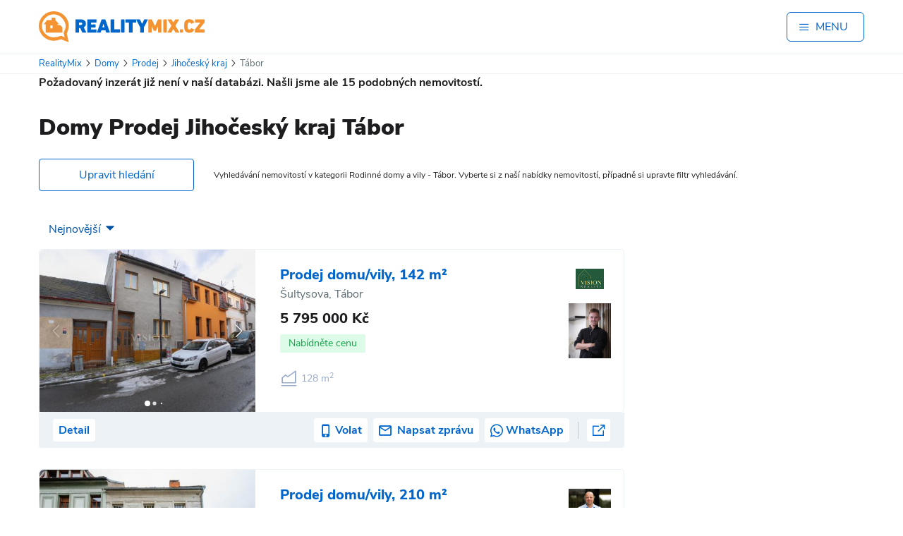

--- FILE ---
content_type: text/html; charset=UTF-8
request_url: https://realitymix.cz/detail/kosice/prodej-rodinny-dum-s-garazemi-kosice-u-sobeslavi-2344m2-7819984.html
body_size: 32235
content:
<!DOCTYPE html>
<html lang="cs" class='no-js '>
    <head>
        <link rel="dns-prefetch" href="//st.rmix.cz" >
        <link rel="dns-prefetch" href="//st.realitymix.cz" >
        <link rel="dns-prefetch" href="//tralala.dalten.cz" >
        <link rel="dns-prefetch" href="//www.google.com" >
        <link rel="dns-prefetch" href="//www.google.cz" >
        <link rel="dns-prefetch" href="//partner.googleadservices.com" >
        <link rel="dns-prefetch" href="//pagead2.googlesyndication.com" >
        <link rel="dns-prefetch" href="//www.googletagmanager.com" >
        <link rel="dns-prefetch" href="//c.imedia.cz" >
        <link rel="dns-prefetch" href="//c.seznam.cz" >
        <link rel="dns-prefetch" href="//www.googleadservices.com" >
        <link rel="dns-prefetch" href="//www.google-analytics.com" >
        <link rel="dns-prefetch" href="//googleads.g.doubleclick.net" >
        <link rel="dns-prefetch" href="//fonts.googleapis.com" >
        <link rel="dns-prefetch" href="//www.gstatic.com" >
        <link rel="dns-prefetch" href="//tpc.googlesyndication.com" >
        <script type="text/javascript" src="https://cc.dalten.cz/ccJsNoD/?token=a60e65c696e6833247de3d9fd5e1512109d4870b"  data-consentType="necessary"></script>
        <script data-consentType="necessary">
            document.querySelector("html").classList.remove("no-js");
        </script>

                    <meta charset="utf-8" />
	        <meta http-equiv="x-ua-compatible" content="ie=edge">
            <meta name="viewport" content="width=device-width, initial-scale=1" />
            <link rel="apple-touch-icon" sizes="180x180" href="//realitymix.cz/build/images/favicons/apple-touch-icon.4b244052.png">
            <link rel="icon" type="image/png" sizes="32x32" href="//realitymix.cz/build/images/favicons/favicon-32x32.113a39bd.png">
            <link rel="icon" type="image/png" sizes="16x16" href="//realitymix.cz/build/images/favicons/favicon-16x16.f6e15875.png">
            <link rel="manifest" href="//realitymix.cz/build/images/favicons/site.a96905eb.webmanifest">
            <link rel="mask-icon" href="//realitymix.cz/build/images/favicons/safari-pinned-tab.bb95f0c5.svg" color="#5bbad5">
            <link rel="shortcut icon" href="//realitymix.cz/build/images/favicons/favicon.b056cc97.ico">
            <meta name="msapplication-TileColor" content="#da532c">
            <meta name="msapplication-config" content="//realitymix.cz/build/images/favicons/browserconfig.653998e1.xml">
            <meta name="theme-color" content="#ffffff">

            <link rel="preload" as="font" crossorigin="anonymous" href="//realitymix.cz/build/fonts/nunito-sans-v5-latin_latin-ext-900.6ddf6d51.woff2">
            <link rel="preload" as="font" crossorigin="anonymous" href="//realitymix.cz/build/fonts/nunito-sans-v5-latin_latin-ext-regular.d72a236f.woff2">
            <link rel="preload" as="font" crossorigin="anonymous" href="//realitymix.cz/build/fonts/nunito-sans-v5-latin_latin-ext-800.18702eae.woff2">

                        
                                        <title>Rodinné domy a vily - Tábor  | RealityMIX</title>
                <meta property="og:title" content="Rodinné domy a vily - Tábor  | RealityMIX" />
                        
                                        <meta name="description" content="Domy, Prodej, Jihočeský kraj, Tábor, přehledný výpis nemovitostí z lokality dle zadaného filtru. Vyberte si z naší nabídky nemovitostí, případně si upravte filtr vyhledávání. , v katalogu nemovitostí RealityMIX" />
                <meta name="og:description" content="Domy, Prodej, Jihočeský kraj, Tábor, přehledný výpis nemovitostí z lokality dle zadaného filtru. Vyberte si z naší nabídky nemovitostí, případně si upravte filtr vyhledávání. , v katalogu nemovitostí RealityMIX" />
                        
                                        <meta property="og:image" content="//realitymix.cz/build/images/rmix_og-image_01-2020.a62818e5.jpg">
                        
            <meta name="twitter:card" content="summary_large_image">
            <meta property="og:site_name" content="RealityMIX">
            <meta property="og:type" content="website" />

                                        <link rel="canonical" href="/vyhledavani/r-3308-tabor/jihocesky/prodej-domy_vily.html">
                <meta property="og:url" content="/vyhledavani/r-3308-tabor/jihocesky/prodej-domy_vily.html" />
                        
                                <link rel="stylesheet" href="//realitymix.cz/build/app.2d51e3dc.css">
            
    
	<link rel="stylesheet" href="//realitymix.cz/build/app-carousel.f2a22d11.css">

                <script type="application/ld+json">
                {
                    "@context": "https://schema.org",
                    "@type": "BreadcrumbList",
                    "itemListElement":
                    [
                                                                        {
                            "@type": "ListItem",
                            "position": 1,
                            "item":
                            {
                                "@id": "https://realitymix.cz/",
                                "name": "RealityMix"
                            }
                        } ,                                                                         {
                            "@type": "ListItem",
                            "position": 2,
                            "item":
                            {
                                "@id": "https://realitymix.cz/reality/domy",
                                "name": "Domy"
                            }
                        } ,                                                                         {
                            "@type": "ListItem",
                            "position": 3,
                            "item":
                            {
                                "@id": "https://realitymix.cz/reality/domy/prodej",
                                "name": "Prodej"
                            }
                        } ,                                                                         {
                            "@type": "ListItem",
                            "position": 4,
                            "item":
                            {
                                "@id": "https://realitymix.cz/reality/domy/prodej/jihocesky",
                                "name": "Jihočeský kraj"
                            }
                        } ,                                                                         {
                            "@type": "ListItem",
                            "position": 5,
                            "item":
                            {
                                "@id": "https://realitymix.cz/reality/domy/prodej/jihocesky/tabor",
                                "name": "Tábor"
                            }
                        }                                                                     ]
                }
             </script>


                            <script type="text/javascript" data-consentType="analytics">
                    /**
                     * Namespace.
                     * @type {Object}.
                     */
                    (function(i,s,o,g,r,a,m){i['GoogleAnalyticsObject']=r;i[r]=i[r]||function(){
                        (i[r].q=i[r].q||[]).push(arguments)},i[r].l=1*new Date();a=s.createElement(o),
                            m=s.getElementsByTagName(o)[0];a.async=1;a.src=g;m.parentNode.insertBefore(a,m)
                    })(window,document,'script','//www.google-analytics.com/analytics.js','ga');

                    ga('create', 'UA-5493037-1', 'auto'); // First
                    ga('create', 'UA-8453291-1', 'auto', 'second'); // Second
                    ga('require', 'linker');
                    ga('linker:autoLink', ['.realitymix.cz']);
                    ga('send', 'pageview');
                    ga('second.send', 'pageview')

                </script>

                <!-- Google tag (gtag.js) -->
                <script async src="https://www.googletagmanager.com/gtag/js?id=G-FKZ4Q58MPW" data-consentType="analytics"></script>
                <script data-consentType="analytics">
                    window.dataLayer = window.dataLayer || [];
                    function gtag(){dataLayer.push(arguments);}
                    gtag('js', new Date());
                    gtag('config', 'G-FKZ4Q58MPW');
                </script>

                <!-- Google tag (gtag.js) -->
                <script async src="https://www.googletagmanager.com/gtag/js?id=G-QTCJM1WKQH" data-consentType="analytics"></script>
                <script data-consentType="analytics">
                    window.dataLayer = window.dataLayer || [];
                    function gtag(){dataLayer.push(arguments);}
                    gtag('js', new Date());
                    gtag('config', 'G-QTCJM1WKQH');
                </script>

                <script async src="https://pagead2.googlesyndication.com/pagead/js/adsbygoogle.js?client=ca-pub-2373331644082497" crossorigin="anonymous" data-consentType="necessary"></script>
                <script data-consentType="necessary">
                    (window.adsbygoogle = window.adsbygoogle || []).requestNonPersonalizedAds=CCisMarketingConsented() ? 0 : 1;
                </script>
            <!-- Google Tag Manager -->
            <script async data-consentType="analytics">(function(w,d,s,l,i){w[l]=w[l]||[];w[l].push({'gtm.start':
                            new Date().getTime(),event:'gtm.js'});var f=d.getElementsByTagName(s)[0],
                        j=d.createElement(s),dl=l!='dataLayer'?'&l='+l:'';j.async=true;j.src=
                        'https://www.googletagmanager.com/gtm.js?id='+i+dl;f.parentNode.insertBefore(j,f);
                })(window,document,'script','dataLayer','GTM-K25CFM8');</script>
            <!-- End Google Tag Manager -->


            <script type="text/javascript" data-consentType="marketing">
                    /* <![CDATA[ */
                    var seznam_retargeting_id = 106957;
                    /* ]]> */
                </script>
                <script async type="text/javascript" src="//c.imedia.cz/js/retargeting.js"  data-consentType="marketing"></script>
                    
	
        <style type="text/css">
            @media (min-width:970px) {
                .app-wrapper .advert-container {
                    height: 298px !important;
                    min-height: 298px !important;
                    margin-top:10px;
                }
            }
            @media (max-width:969px) {
                .app-wrapper .advert-container {
                    height: 343px !important;
                    min-height: 343px !important;
                    margin-top:10px;
                }
            }
            .Gleaderboard {
                width: 970px; height: 318px;
            }
        </style>
    </head>
    <body class="text-body-dark font-sans">
    <!-- Google Tag Manager (noscript) -->
    <noscript><iframe src="https://www.googletagmanager.com/ns.html?id=GTM-K25CFM8"  data-consentType="analytics"
                      height="0" width="0" style="display:none;visibility:hidden"></iframe></noscript>
    <!-- End Google Tag Manager (noscript) -->
                    





                <div class="app-wrapper" data-scroll-to-target='top'>
            
                                                <div x-data="{ isMenuOpen: false }">
	<div class="flex items-center justify-between mx-auto max-w-screen-xl py-3 md:py-4 px-4 lg:px-0 bg-white" >
		<a class="block" href="https://realitymix.cz/">
			<img src="//realitymix.cz/build/images/layout-2023/rmix-logo.616bc65c.svg" class="w-[210px] md:w-[235px]" alt=" RealityMIX.cz" />
		</a>

		<button class="flex self-center items-center py-2 px-4 border border-solid border-secondary rounded-md text-secondary" @click="isMenuOpen = !isMenuOpen" style="min-width: 110px;">
			<span class="icon-menu mr-2" aria-hidden="true" x-show="!isMenuOpen" style="width:16px; height:16px;"></span>
			<span class="icon-ukonceni text-xs mr-2" aria-hidden="true" x-show="isMenuOpen"></span>
			<span class="font-medium text-uppercase">Menu</span>
		</button>
	</div>

	<div class="hidden relative z-[5000]" x-init="$el.classList.remove('hidden')" x-show="isMenuOpen" aria-labelledby="slide-over-title" role="dialog" aria-modal="true">
		<div class="fixed inset-0 bg-gray-500 bg-opacity-75 transition-opacity"></div>

		<div class="fixed inset-0 overflow-hidden" @click="isMenuOpen = !isMenuOpen">
			<div class="absolute inset-0 overflow-hidden">
				<div class="pointer-events-none fixed inset-y-0 right-0 flex max-w-full pl-10">
					
					<div class="pointer-events-auto w-screen max-w-md text-white">
						<div class="flex h-full flex-col overflow-y-scroll bg-secondary py-6 shadow-xl">
							<div class="px-4 sm:px-6">
								<div class="flex items-center justify-between">
									<h2 class="pl-4 text-3xl font-semibold leading-6" id="slide-over-title">MENU</h2>
									<div class="ml-3 flex h-7 items-center">
										<button type="button" class="ml-auto rounded-md text-white hover:text-gray-200 focus:outline-none focus:ring-2 focus:ring-indigo-500 focus:ring-offset-2">
											<span class="sr-only">Close panel</span>
											<svg class="h-6 w-6" fill="none" viewBox="0 0 24 24" stroke-width="1.5" stroke="currentColor" aria-hidden="true">
												<path stroke-linecap="round" stroke-linejoin="round" d="M6 18L18 6M6 6l12 12" />
											</svg>
										</button>
									</div>
								</div>
							</div>
							<div class="relative mt-6 flex-1 px-4 sm:px-6">
								<div class="relative px-4 pt-8 pb-20">
									<ul class="mt-4 mb-2">
										<li class="border-b border-transparent">
											<a class="block py-2 px-2  hover:bg-white/20" href="https://realitymix.cz/prihlaseni.php"  rel="nofollow" >Přihlášení pro realitní kancelář</a>
										</li>
										<li class="border-b border-transparent">
											<a class="block py-2 px-2  hover:bg-white/20" href="https://realitymix.cz/registrace-po.php">Registrace realitní kanceláře</a>
										</li>
										<li class="border-b border-transparent">
											<a class="block py-2 px-2 text-lg  hover:bg-white/20" href="https://realitymix.cz/adresar-realitni-kancelare.php">Adresář realitních kanceláří</a>
										</li>
									</ul>
									<ul>
										<li>
											<a href="https://realitymix.cz/vypis-nabidek/#filter" class="block py-3 px-2 text-lg font-extrabold hover:bg-white/20 border-b border-t border-solid border-white/50">Hledat nemovitost</a>
										</li>
										<li>
											<a href="/chci-prodat-pronajmout#/varianta" class="block py-3 px-2 text-lg font-extrabold hover:bg-white/20 border-b border-solid border-white/50">Nabídnout nemovitost</a>
										</li>
									</ul>
									<ul class="mt-4">
										<li class="border-b border-transparent">
											<a class="block py-2 px-2 text-lg  hover:bg-white/20" href="https://realitnibalicek.cz" target="_blank">Služby pro realitní kanceláře</a>
										</li>
									</ul>
									<ul class="mt-2 mb-2 border-b border-white/50">
										<li class="ml-5 border-b border-transparent">
											<a class="block py-2 px-2   hover:bg-white/20" href="https://realexpresweb.cz" target="_blank">Web realitní kanceláře</a>
										</li>
										<li class="ml-5 border-b border-transparent">
											<a class="block py-2 px-2  hover:bg-white/20" href="https://osobniwebmaklere.cz/">Web Makléře</a>
										</li>
										<li class="ml-5 border-b border-transparent">
											<a class="block py-2 px-2  hover:bg-white/20" href="https://webnem.cz/">Web nemovitosti</a>
										</li>
										<li class="ml-5 border-b border-transparent">
											<a class="block py-2 px-2  hover:bg-white/20" href="https://rmixmls.cz/">RMIX MLS</a>
										</li>
										<li class="ml-5 border-b border-transparent">
											<a class="block py-2 px-2  hover:bg-white/20" href="https://irest.cz/">Realitní software IREST</a>
										</li>
									</ul>
									<ul class="mt-2 mb-2 border-b border-white/50">
										<li class="mt-2 border-b border-transparent">
											<a class="block py-2 px-2 hover:bg-white/20" href="https://realitymix.cz/multimedia-realitni-clanky.php">Realitní články RealityMIX</a>
										</li>
										<li class="border-b border-transparent">
											<a class="block py-2 px-2 hover:bg-white/20" href="https://blog.realitymix.cz/">Blog RealityMIX</a>
										</li>
										<li class="border-b border-transparent">
											<a class="block py-2 px-2 hover:bg-white/20" href="https://realitymix.cz/statistika-nemovitosti/">Statistika nemovitostí</a>
										</li>
										<li class="border-b border-transparent">
											<a class="block py-2 px-2 hover:bg-white/20" href="https://realitymix.cz/cenik/">Ceník</a>
										</li>
									</ul>
									<ul class="mt-2 " >
										<li class="border-b border-transparent">
											<a class="block py-2 px-2  hover:bg-white/20" href="https://realitymix.cz/o-nas.php">O RealityMIXu</a>
										</li>
										<li class="border-b border-transparent">
											<a class="block py-2 px-2  hover:bg-white/20" href="https://realitymix.cz/cookies">Cookies</a>
										</li>
										<li class="border-b border-transparent">
											<a class="block py-2 px-2  hover:bg-white/20" href="#" onclick="return ccOpenCbox();">Nastavení soukromí</a>
										</li>
										<li class="border-b border-transparent">
											<a class="block py-2 px-2  hover:bg-white/20" href="https://realitymix.cz/zasady-ochrany-osobnich-udaju">Ochrana osobních údajů</a>
										</li>
									</ul>

									<div class="absolute bottom-8">
										<p class="text-xs">&copy; 1999&ndash;2026 DALTEN media s.r.o.</p>
									</div>
								</div>
							</div>
						</div>
					</div>
					
				</div>
			</div>
		</div>
	</div>
	

</div>
                            
            	<span id="id_queue" data-ids="[{&quot;nabidka_id&quot;:8484591,&quot;seo_nazev&quot;:&quot;prodej-rodinneho-domu-150-m2-tabor&quot;,&quot;seo_mesto&quot;:&quot;tabor&quot;},{&quot;nabidka_id&quot;:8466555,&quot;seo_nazev&quot;:&quot;prodej-domu-v-kratke-1081&quot;,&quot;seo_mesto&quot;:&quot;tabor&quot;},{&quot;nabidka_id&quot;:8468213,&quot;seo_nazev&quot;:&quot;investicni-rodinny-dum-v-sobeslavi&quot;,&quot;seo_mesto&quot;:&quot;sobeslav&quot;},{&quot;nabidka_id&quot;:8461099,&quot;seo_nazev&quot;:&quot;prodej-rodinneho-domu-100-m-sobeslav-ul-u-vapenky&quot;,&quot;seo_mesto&quot;:&quot;sobeslav&quot;},{&quot;nabidka_id&quot;:8459597,&quot;seo_nazev&quot;:&quot;prodej-rodinneho-domu-118-m2-tabor&quot;,&quot;seo_mesto&quot;:&quot;tabor&quot;},{&quot;nabidka_id&quot;:8449699,&quot;seo_nazev&quot;:&quot;prodej-radoveho-domu-v-plane-nad-luznici&quot;,&quot;seo_mesto&quot;:&quot;plana-nad-luznici&quot;},{&quot;nabidka_id&quot;:8448541,&quot;seo_nazev&quot;:&quot;prodej-chata-137&quot;,&quot;seo_mesto&quot;:&quot;sobeslav&quot;},{&quot;nabidka_id&quot;:8414301,&quot;seo_nazev&quot;:&quot;rd-4-1-pozemek-658-m2-garaz-sklep-bazen&quot;,&quot;seo_mesto&quot;:&quot;veseli-nad-luznici&quot;},{&quot;nabidka_id&quot;:8393735,&quot;seo_nazev&quot;:&quot;prodej-rodinneho-domu-cp-190-m2-sobeslav-ul-vrchlickeho&quot;,&quot;seo_mesto&quot;:&quot;sobeslav&quot;},{&quot;nabidka_id&quot;:8351223,&quot;seo_nazev&quot;:&quot;prodej-kempu-na-brehu-reky-luznice&quot;,&quot;seo_mesto&quot;:&quot;malsice&quot;},{&quot;nabidka_id&quot;:8326679,&quot;seo_nazev&quot;:&quot;prodej-rodinneho-domu-3-1-v-sobeslavi-chvalovskeho-nabrezi&quot;,&quot;seo_mesto&quot;:&quot;sobeslav&quot;},{&quot;nabidka_id&quot;:8431231,&quot;seo_nazev&quot;:&quot;prodej-rodinny-dum-215&quot;,&quot;seo_mesto&quot;:&quot;sobeslav&quot;},{&quot;nabidka_id&quot;:8429497,&quot;seo_nazev&quot;:&quot;prodej-prostorne-radovky-s-garazi-a-zahradou-sobeslav-iii&quot;,&quot;seo_mesto&quot;:&quot;sobeslav&quot;},{&quot;nabidka_id&quot;:8377647,&quot;seo_nazev&quot;:&quot;prodej-rodinny-dum-200&quot;,&quot;seo_mesto&quot;:&quot;tabor&quot;},{&quot;nabidka_id&quot;:8372585,&quot;seo_nazev&quot;:&quot;prodej-rodinneho-domu-155-m-sobeslav&quot;,&quot;seo_mesto&quot;:&quot;sobeslav&quot;}]"></span>
	<div class="border-y border-solid border-[#ECF2F6] px-4">
	<div class="mx-auto max-w-screen-xl py-1 flex flex-wrap justify-between items-center">
		<ul class="text-[13px]"><li class="inline-block"><a href="https://realitymix.cz/" class="text-secondary hover:underline"><span>RealityMix</span></a><i class="inline-block px-1 icon-chevron-right text-[10px]"></i></li><li class="inline-block"><a href="https://realitymix.cz/reality/domy" class="text-secondary hover:underline"><span>Domy</span></a><i class="inline-block px-1 icon-chevron-right text-[10px]"></i></li><li class="inline-block"><a href="https://realitymix.cz/reality/domy/prodej" class="text-secondary hover:underline"><span>Prodej</span></a><i class="inline-block px-1 icon-chevron-right text-[10px]"></i></li><li class="inline-block"><a href="https://realitymix.cz/reality/domy/prodej/jihocesky" class="text-secondary hover:underline"><span>Jihočeský kraj</span></a><i class="inline-block px-1 icon-chevron-right text-[10px]"></i></li><li class="inline-block"><a href="https://realitymix.cz/reality/domy/prodej/jihocesky/tabor" class=" text-body-light no-pointer-events"><span>Tábor</span></a></li></ul>	</div>
</div>


        <div class="block advert-list-top">
        <div class="block__inner">
                <b>Požadovaný inzerát již není v naší databázi. Našli jsme ale <span>15</span> podobných
                        nemovitostí.</b>            </div>
        </div>
    
		

<form name="form" method="get" action="https://realitymix.cz/vypis-nabidek/" class="block offers-filter" data-filter="" x-data="offersFilter()" x-init="init()" @type-selected.window="selectedType = $event.detail; applyTypeClass()" @toggle-filter.window="toggleFilter()" @open-filter.window="openFilter()" @close-filter.window="closeFilter()" x-show="isFilterOpen">

<div class="block__inner">
	<div class="text-center">
		<div
				x-data="categorySelect()"
				@click.outside="open = false"
				class="category-dropdown"
		>
			<!-- button -->
			<button
					type="button"
					@click="open = !open"
					:class="{'category-dropdown__button--open': open}"
					class="category-dropdown__button"
			>
				<span
					x-text="(choices.find(o => o.value === value) || {label: 'Nemovitosti'}).label">
				</span>

				<i class="icon-chevron-down"></i>
			</button>

			<!-- menu -->
			<ul x-show="open" class="category-dropdown__menu">
				<template x-for="opt in choices" :key="opt.value">
					<li
							class="category-dropdown__menu-item"
							:class="{'category-dropdown__menu-item--projects': opt.value === 'projekty'}"
							x-show="opt.value !== value"
							@click="select(opt.value)"
					>
						<a :href="opt.link || opt.seoUrl || '#'"
						   @click.prevent="!opt.link ? select(opt.value) : null"
						   style="display: flex; align-items: center;">
							<img :src="opt.img" alt="">
							<span x-text="opt.label"></span>
						</a>
					</li>
				</template>
			</ul>

			<!-- hidden Symfony field -->
			<div id="form_nemovitost_typ" hidden="hidden" x-ref="nemovitostTyp"
		 ><div class="form-group checkbox"
				 data-current-index="0"><input type="checkbox" id="form_nemovitost_typ_0" name="form[nemovitost_typ][]" value="4" />					<label  for="form_nemovitost_typ_0">
						Byty
					</label>
							</div><div class="form-group checkbox"
				 data-current-index="1"><input type="checkbox" id="form_nemovitost_typ_1" name="form[nemovitost_typ][]" value="6" checked="checked" />					<label  for="form_nemovitost_typ_1">
						Domy
					</label>
							</div><div class="form-group checkbox"
				 data-current-index="2"><input type="checkbox" id="form_nemovitost_typ_2" name="form[nemovitost_typ][]" value="3" />					<label  for="form_nemovitost_typ_2">
						Pozemky
					</label>
							</div><div class="form-group checkbox"
				 data-current-index="3"><input type="checkbox" id="form_nemovitost_typ_3" name="form[nemovitost_typ][]" value="10" />					<label  for="form_nemovitost_typ_3">
						Chaty
					</label>
							</div><div class="form-group checkbox"
				 data-current-index="4"><input type="checkbox" id="form_nemovitost_typ_4" name="form[nemovitost_typ][]" value="m_9_1" />					<label  for="form_nemovitost_typ_4">
						Komerční
					</label>
							</div><div class="form-group checkbox"
				 data-current-index="5"><input type="checkbox" id="form_nemovitost_typ_5" name="form[nemovitost_typ][]" value="m_9_2" />					<label  for="form_nemovitost_typ_5">
						Ostatní
					</label>
							</div>			</div>
		</div>
	</div>

	
	<div class="advert-type-radio">
								
			<div class="form-group">
				<input type="radio" id="form_inzerat_typ_0" name="form[inzerat_typ]" value="1" checked="checked" />
								<label for="form_inzerat_typ_0">Prodej</label>
			</div>
								
			<div class="form-group">
				<input type="radio" id="form_inzerat_typ_1" name="form[inzerat_typ]" value="2" />
								<label for="form_inzerat_typ_1">Pronájem</label>
			</div>
								
			<div class="form-group">
				<input type="radio" id="form_inzerat_typ_2" name="form[inzerat_typ]" value="0" />
								<label for="form_inzerat_typ_2">Vše</label>
			</div>
			</div>

		
<div x-data="addressFilterHandler()" x-init="init()" @change="refreshAddressState()"
     data-map-data-url="/filter/map.json">
	<div class="offers-filter-input__row">
		<div class="offers-filter-input__row-label"><h4><label for="form_adresa_stat">Stát</label>
		</h4></div>
		<div class="offers-filter-input__row-content offers-filter-input__row-content--select"><select id="form_adresa_stat" name="form[adresa_stat]" x-model="selectedCountry"><option value="CZ">Česká republika</option><option value="XX">V zahraničí</option><option value="YY">Všechny státy</option><option value="DE">Německo</option><option value="AL">Albánie</option><option value="BG">Bulharsko</option><option value="ME">Černá Hora</option><option value="HR">Chorvatsko</option><option value="DO">Dominikánská republika</option><option value="EG">Egypt</option><option value="FR">Francie</option><option value="GE">Gruzie</option><option value="IT">Itálie</option><option value="CV">Kapverdy</option><option value="CR">Kostarika</option><option value="CY">Kypr</option><option value="HU">Maďarsko</option><option value="MX">Mexiko</option><option value="NO">Norsko</option><option value="PL">Polsko</option><option value="PT">Portugalsko</option><option value="AT">Rakousko</option><option value="GR">Řecko</option><option value="SK">Slovenská Republika</option><option value="SI">Slovinsko</option><option value="ES">Španělsko</option><option value="AE">Spojené arabské emiráty</option><option value="US">Spojené státy americké</option><option value="CH">Švýcarsko</option><option value="TH">Thajsko</option><option value="TR">Turecko</option><option value="UA">Ukrajina</option><option value="GB">Velká Británie</option></select></div>
	</div>

	<div class="offers-filter-input__row" x-show="selectedCountry === 'CZ'" x-transition.opacity x-hide>
		<div class="offers-filter-input__row-label">
			<h4>Kraj</h4>
		</div>

		<div class="offers-filter-input__row-content">
							<div class="location-buttons-aka-checkboxes" data-county-choices>
					<div>
									<button type="button"
							class="location-buttons-aka-checkboxes__button"
							:class="{'location-buttons-aka-checkboxes__button--active': isCountySelected('19')}"
							@click="toggleCounty('19')"
							data-region="19">
						Hl. m. Praha
					</button>
								<input type="checkbox" id="form_adresa_kraj_id_0" name="form[adresa_kraj_id][]" data-region="19" style="display: none;" value="19" />
			</div>
					<div>
									<button type="button"
							class="location-buttons-aka-checkboxes__button"
							:class="{'location-buttons-aka-checkboxes__button--active': isCountySelected('35')}"
							@click="toggleCounty('35')"
							data-region="35">
						Jihočeský
					</button>
								<input type="checkbox" id="form_adresa_kraj_id_1" name="form[adresa_kraj_id][]" data-region="35" style="display: none;" value="35" checked="checked" />
			</div>
					<div>
									<button type="button"
							class="location-buttons-aka-checkboxes__button"
							:class="{'location-buttons-aka-checkboxes__button--active': isCountySelected('116')}"
							@click="toggleCounty('116')"
							data-region="116">
						Jihomoravský
					</button>
								<input type="checkbox" id="form_adresa_kraj_id_2" name="form[adresa_kraj_id][]" data-region="116" style="display: none;" value="116" />
			</div>
					<div>
									<button type="button"
							class="location-buttons-aka-checkboxes__button"
							:class="{'location-buttons-aka-checkboxes__button--active': isCountySelected('51')}"
							@click="toggleCounty('51')"
							data-region="51">
						Karlovarský
					</button>
								<input type="checkbox" id="form_adresa_kraj_id_3" name="form[adresa_kraj_id][]" data-region="51" style="display: none;" value="51" />
			</div>
					<div>
									<button type="button"
							class="location-buttons-aka-checkboxes__button"
							:class="{'location-buttons-aka-checkboxes__button--active': isCountySelected('86')}"
							@click="toggleCounty('86')"
							data-region="86">
						Královéhradecký
					</button>
								<input type="checkbox" id="form_adresa_kraj_id_4" name="form[adresa_kraj_id][]" data-region="86" style="display: none;" value="86" />
			</div>
					<div>
									<button type="button"
							class="location-buttons-aka-checkboxes__button"
							:class="{'location-buttons-aka-checkboxes__button--active': isCountySelected('78')}"
							@click="toggleCounty('78')"
							data-region="78">
						Liberecký
					</button>
								<input type="checkbox" id="form_adresa_kraj_id_5" name="form[adresa_kraj_id][]" data-region="78" style="display: none;" value="78" />
			</div>
					<div>
									<button type="button"
							class="location-buttons-aka-checkboxes__button"
							:class="{'location-buttons-aka-checkboxes__button--active': isCountySelected('132')}"
							@click="toggleCounty('132')"
							data-region="132">
						Moravskoslezský
					</button>
								<input type="checkbox" id="form_adresa_kraj_id_6" name="form[adresa_kraj_id][]" data-region="132" style="display: none;" value="132" />
			</div>
					<div>
									<button type="button"
							class="location-buttons-aka-checkboxes__button"
							:class="{'location-buttons-aka-checkboxes__button--active': isCountySelected('124')}"
							@click="toggleCounty('124')"
							data-region="124">
						Olomoucký
					</button>
								<input type="checkbox" id="form_adresa_kraj_id_7" name="form[adresa_kraj_id][]" data-region="124" style="display: none;" value="124" />
			</div>
					<div>
									<button type="button"
							class="location-buttons-aka-checkboxes__button"
							:class="{'location-buttons-aka-checkboxes__button--active': isCountySelected('94')}"
							@click="toggleCounty('94')"
							data-region="94">
						Pardubický
					</button>
								<input type="checkbox" id="form_adresa_kraj_id_8" name="form[adresa_kraj_id][]" data-region="94" style="display: none;" value="94" />
			</div>
					<div>
									<button type="button"
							class="location-buttons-aka-checkboxes__button"
							:class="{'location-buttons-aka-checkboxes__button--active': isCountySelected('43')}"
							@click="toggleCounty('43')"
							data-region="43">
						Plzeňský
					</button>
								<input type="checkbox" id="form_adresa_kraj_id_9" name="form[adresa_kraj_id][]" data-region="43" style="display: none;" value="43" />
			</div>
					<div>
									<button type="button"
							class="location-buttons-aka-checkboxes__button"
							:class="{'location-buttons-aka-checkboxes__button--active': isCountySelected('27')}"
							@click="toggleCounty('27')"
							data-region="27">
						Středočeský
					</button>
								<input type="checkbox" id="form_adresa_kraj_id_10" name="form[adresa_kraj_id][]" data-region="27" style="display: none;" value="27" />
			</div>
					<div>
									<button type="button"
							class="location-buttons-aka-checkboxes__button"
							:class="{'location-buttons-aka-checkboxes__button--active': isCountySelected('60')}"
							@click="toggleCounty('60')"
							data-region="60">
						Ústecký
					</button>
								<input type="checkbox" id="form_adresa_kraj_id_11" name="form[adresa_kraj_id][]" data-region="60" style="display: none;" value="60" />
			</div>
					<div>
									<button type="button"
							class="location-buttons-aka-checkboxes__button"
							:class="{'location-buttons-aka-checkboxes__button--active': isCountySelected('108')}"
							@click="toggleCounty('108')"
							data-region="108">
						Vysočina
					</button>
								<input type="checkbox" id="form_adresa_kraj_id_12" name="form[adresa_kraj_id][]" data-region="108" style="display: none;" value="108" />
			</div>
					<div>
									<button type="button"
							class="location-buttons-aka-checkboxes__button"
							:class="{'location-buttons-aka-checkboxes__button--active': isCountySelected('141')}"
							@click="toggleCounty('141')"
							data-region="141">
						Zlínský
					</button>
								<input type="checkbox" id="form_adresa_kraj_id_13" name="form[adresa_kraj_id][]" data-region="141" style="display: none;" value="141" />
			</div>
			</div>


						<div x-show="mapDataReady" x-transition.opacity class="location-map-container">
				<svg xmlns="http://www.w3.org/2000/svg" viewBox="0 0 779 448.305"
					 class="location-map-svg" width="779" height="448.305">
											<g class="location-map-svg__g"
						   :class="{'location-map-svg__g--active': isCountySelected('19')}"
						   x-show="mapData && mapData['19']">
							<a href="#" 
							   @click.prevent="toggleCounty('19')">
								<path :d="mapData?.['19']?.svgPath || ''" 
									  :transform="mapData?.['19']?.transform || ''"/>
								<text :x="mapData?.['19']?.label?.position?.x || 0" 
									  :y="mapData?.['19']?.label?.position?.y || 0"
									  class="location-map-svg__g-text"
									  x-text="mapData?.['19']?.label?.name || 'Hl. m. Praha'">
								</text>
							</a>
						</g>
											<g class="location-map-svg__g"
						   :class="{'location-map-svg__g--active': isCountySelected('35')}"
						   x-show="mapData && mapData['35']">
							<a href="#" 
							   @click.prevent="toggleCounty('35')">
								<path :d="mapData?.['35']?.svgPath || ''" 
									  :transform="mapData?.['35']?.transform || ''"/>
								<text :x="mapData?.['35']?.label?.position?.x || 0" 
									  :y="mapData?.['35']?.label?.position?.y || 0"
									  class="location-map-svg__g-text"
									  x-text="mapData?.['35']?.label?.name || 'Jihočeský'">
								</text>
							</a>
						</g>
											<g class="location-map-svg__g"
						   :class="{'location-map-svg__g--active': isCountySelected('116')}"
						   x-show="mapData && mapData['116']">
							<a href="#" 
							   @click.prevent="toggleCounty('116')">
								<path :d="mapData?.['116']?.svgPath || ''" 
									  :transform="mapData?.['116']?.transform || ''"/>
								<text :x="mapData?.['116']?.label?.position?.x || 0" 
									  :y="mapData?.['116']?.label?.position?.y || 0"
									  class="location-map-svg__g-text"
									  x-text="mapData?.['116']?.label?.name || 'Jihomoravský'">
								</text>
							</a>
						</g>
											<g class="location-map-svg__g"
						   :class="{'location-map-svg__g--active': isCountySelected('51')}"
						   x-show="mapData && mapData['51']">
							<a href="#" 
							   @click.prevent="toggleCounty('51')">
								<path :d="mapData?.['51']?.svgPath || ''" 
									  :transform="mapData?.['51']?.transform || ''"/>
								<text :x="mapData?.['51']?.label?.position?.x || 0" 
									  :y="mapData?.['51']?.label?.position?.y || 0"
									  class="location-map-svg__g-text"
									  x-text="mapData?.['51']?.label?.name || 'Karlovarský'">
								</text>
							</a>
						</g>
											<g class="location-map-svg__g"
						   :class="{'location-map-svg__g--active': isCountySelected('86')}"
						   x-show="mapData && mapData['86']">
							<a href="#" 
							   @click.prevent="toggleCounty('86')">
								<path :d="mapData?.['86']?.svgPath || ''" 
									  :transform="mapData?.['86']?.transform || ''"/>
								<text :x="mapData?.['86']?.label?.position?.x || 0" 
									  :y="mapData?.['86']?.label?.position?.y || 0"
									  class="location-map-svg__g-text"
									  x-text="mapData?.['86']?.label?.name || 'Královéhradecký'">
								</text>
							</a>
						</g>
											<g class="location-map-svg__g"
						   :class="{'location-map-svg__g--active': isCountySelected('78')}"
						   x-show="mapData && mapData['78']">
							<a href="#" 
							   @click.prevent="toggleCounty('78')">
								<path :d="mapData?.['78']?.svgPath || ''" 
									  :transform="mapData?.['78']?.transform || ''"/>
								<text :x="mapData?.['78']?.label?.position?.x || 0" 
									  :y="mapData?.['78']?.label?.position?.y || 0"
									  class="location-map-svg__g-text"
									  x-text="mapData?.['78']?.label?.name || 'Liberecký'">
								</text>
							</a>
						</g>
											<g class="location-map-svg__g"
						   :class="{'location-map-svg__g--active': isCountySelected('132')}"
						   x-show="mapData && mapData['132']">
							<a href="#" 
							   @click.prevent="toggleCounty('132')">
								<path :d="mapData?.['132']?.svgPath || ''" 
									  :transform="mapData?.['132']?.transform || ''"/>
								<text :x="mapData?.['132']?.label?.position?.x || 0" 
									  :y="mapData?.['132']?.label?.position?.y || 0"
									  class="location-map-svg__g-text"
									  x-text="mapData?.['132']?.label?.name || 'Moravskoslezský'">
								</text>
							</a>
						</g>
											<g class="location-map-svg__g"
						   :class="{'location-map-svg__g--active': isCountySelected('124')}"
						   x-show="mapData && mapData['124']">
							<a href="#" 
							   @click.prevent="toggleCounty('124')">
								<path :d="mapData?.['124']?.svgPath || ''" 
									  :transform="mapData?.['124']?.transform || ''"/>
								<text :x="mapData?.['124']?.label?.position?.x || 0" 
									  :y="mapData?.['124']?.label?.position?.y || 0"
									  class="location-map-svg__g-text"
									  x-text="mapData?.['124']?.label?.name || 'Olomoucký'">
								</text>
							</a>
						</g>
											<g class="location-map-svg__g"
						   :class="{'location-map-svg__g--active': isCountySelected('94')}"
						   x-show="mapData && mapData['94']">
							<a href="#" 
							   @click.prevent="toggleCounty('94')">
								<path :d="mapData?.['94']?.svgPath || ''" 
									  :transform="mapData?.['94']?.transform || ''"/>
								<text :x="mapData?.['94']?.label?.position?.x || 0" 
									  :y="mapData?.['94']?.label?.position?.y || 0"
									  class="location-map-svg__g-text"
									  x-text="mapData?.['94']?.label?.name || 'Pardubický'">
								</text>
							</a>
						</g>
											<g class="location-map-svg__g"
						   :class="{'location-map-svg__g--active': isCountySelected('43')}"
						   x-show="mapData && mapData['43']">
							<a href="#" 
							   @click.prevent="toggleCounty('43')">
								<path :d="mapData?.['43']?.svgPath || ''" 
									  :transform="mapData?.['43']?.transform || ''"/>
								<text :x="mapData?.['43']?.label?.position?.x || 0" 
									  :y="mapData?.['43']?.label?.position?.y || 0"
									  class="location-map-svg__g-text"
									  x-text="mapData?.['43']?.label?.name || 'Plzeňský'">
								</text>
							</a>
						</g>
											<g class="location-map-svg__g"
						   :class="{'location-map-svg__g--active': isCountySelected('27')}"
						   x-show="mapData && mapData['27']">
							<a href="#" 
							   @click.prevent="toggleCounty('27')">
								<path :d="mapData?.['27']?.svgPath || ''" 
									  :transform="mapData?.['27']?.transform || ''"/>
								<text :x="mapData?.['27']?.label?.position?.x || 0" 
									  :y="mapData?.['27']?.label?.position?.y || 0"
									  class="location-map-svg__g-text"
									  x-text="mapData?.['27']?.label?.name || 'Středočeský'">
								</text>
							</a>
						</g>
											<g class="location-map-svg__g"
						   :class="{'location-map-svg__g--active': isCountySelected('60')}"
						   x-show="mapData && mapData['60']">
							<a href="#" 
							   @click.prevent="toggleCounty('60')">
								<path :d="mapData?.['60']?.svgPath || ''" 
									  :transform="mapData?.['60']?.transform || ''"/>
								<text :x="mapData?.['60']?.label?.position?.x || 0" 
									  :y="mapData?.['60']?.label?.position?.y || 0"
									  class="location-map-svg__g-text"
									  x-text="mapData?.['60']?.label?.name || 'Ústecký'">
								</text>
							</a>
						</g>
											<g class="location-map-svg__g"
						   :class="{'location-map-svg__g--active': isCountySelected('108')}"
						   x-show="mapData && mapData['108']">
							<a href="#" 
							   @click.prevent="toggleCounty('108')">
								<path :d="mapData?.['108']?.svgPath || ''" 
									  :transform="mapData?.['108']?.transform || ''"/>
								<text :x="mapData?.['108']?.label?.position?.x || 0" 
									  :y="mapData?.['108']?.label?.position?.y || 0"
									  class="location-map-svg__g-text"
									  x-text="mapData?.['108']?.label?.name || 'Vysočina'">
								</text>
							</a>
						</g>
											<g class="location-map-svg__g"
						   :class="{'location-map-svg__g--active': isCountySelected('141')}"
						   x-show="mapData && mapData['141']">
							<a href="#" 
							   @click.prevent="toggleCounty('141')">
								<path :d="mapData?.['141']?.svgPath || ''" 
									  :transform="mapData?.['141']?.transform || ''"/>
								<text :x="mapData?.['141']?.label?.position?.x || 0" 
									  :y="mapData?.['141']?.label?.position?.y || 0"
									  class="location-map-svg__g-text"
									  x-text="mapData?.['141']?.label?.name || 'Zlínský'">
								</text>
							</a>
						</g>
									</svg>
			</div>
		</div>
	</div>

				<div class="offers-filter-input__row"
			 x-show="isCountySelected('19')">
			<div class="offers-filter-input__row-label">
				<h4>Hl. m. Praha</h4>
			</div>
			<div class="offers-filter-input__row-content offers-filter-input__row-content--checkboxes">
				<div id="form_adresa_region_id_19" @change="handleRegionChange($event)"
		 ><div class="form-group checkbox"
				 data-current-index="0"><input type="checkbox" id="form_adresa_region_id_19_0" name="form[adresa_region_id][19][]" data-parent-county-id="19" value="19" />					<label  for="form_adresa_region_id_19_0">
						Praha 1
					</label>
							</div><div class="form-group checkbox"
				 data-current-index="1"><input type="checkbox" id="form_adresa_region_id_19_1" name="form[adresa_region_id][19][]" data-parent-county-id="19" value="27" />					<label  for="form_adresa_region_id_19_1">
						Praha 2
					</label>
							</div><div class="form-group checkbox"
				 data-current-index="2"><input type="checkbox" id="form_adresa_region_id_19_2" name="form[adresa_region_id][19][]" data-parent-county-id="19" value="35" />					<label  for="form_adresa_region_id_19_2">
						Praha 3
					</label>
							</div><div class="form-group checkbox"
				 data-current-index="3"><input type="checkbox" id="form_adresa_region_id_19_3" name="form[adresa_region_id][19][]" data-parent-county-id="19" value="43" />					<label  for="form_adresa_region_id_19_3">
						Praha 4
					</label>
							</div><div class="form-group checkbox"
				 data-current-index="4"><input type="checkbox" id="form_adresa_region_id_19_4" name="form[adresa_region_id][19][]" data-parent-county-id="19" value="51" />					<label  for="form_adresa_region_id_19_4">
						Praha 5
					</label>
							</div><div class="form-group checkbox"
				 data-current-index="5"><input type="checkbox" id="form_adresa_region_id_19_5" name="form[adresa_region_id][19][]" data-parent-county-id="19" value="60" />					<label  for="form_adresa_region_id_19_5">
						Praha 6
					</label>
							</div><div class="form-group checkbox"
				 data-current-index="6"><input type="checkbox" id="form_adresa_region_id_19_6" name="form[adresa_region_id][19][]" data-parent-county-id="19" value="78" />					<label  for="form_adresa_region_id_19_6">
						Praha 7
					</label>
							</div><div class="form-group checkbox"
				 data-current-index="7"><input type="checkbox" id="form_adresa_region_id_19_7" name="form[adresa_region_id][19][]" data-parent-county-id="19" value="86" />					<label  for="form_adresa_region_id_19_7">
						Praha 8
					</label>
							</div><div class="form-group checkbox"
				 data-current-index="8"><input type="checkbox" id="form_adresa_region_id_19_8" name="form[adresa_region_id][19][]" data-parent-county-id="19" value="94" />					<label  for="form_adresa_region_id_19_8">
						Praha 9
					</label>
							</div><div class="form-group checkbox"
				 data-current-index="9"><input type="checkbox" id="form_adresa_region_id_19_9" name="form[adresa_region_id][19][]" data-parent-county-id="19" value="108" />					<label  for="form_adresa_region_id_19_9">
						Praha 10
					</label>
							</div>			</div>
			</div>
		</div>
			<div class="offers-filter-input__row"
			 x-show="isCountySelected('35')">
			<div class="offers-filter-input__row-label">
				<h4>Jihočeský</h4>
			</div>
			<div class="offers-filter-input__row-content offers-filter-input__row-content--checkboxes">
				<div id="form_adresa_region_id_35" @change="handleRegionChange($event)"
		 ><div class="form-group checkbox"
				 data-current-index="0"><input type="checkbox" id="form_adresa_region_id_35_0" name="form[adresa_region_id][35][]" data-parent-county-id="35" value="3301" />					<label  for="form_adresa_region_id_35_0">
						České Budějovice
					</label>
							</div><div class="form-group checkbox"
				 data-current-index="1"><input type="checkbox" id="form_adresa_region_id_35_1" name="form[adresa_region_id][35][]" data-parent-county-id="35" value="3302" />					<label  for="form_adresa_region_id_35_1">
						Český Krumlov
					</label>
							</div><div class="form-group checkbox"
				 data-current-index="2"><input type="checkbox" id="form_adresa_region_id_35_2" name="form[adresa_region_id][35][]" data-parent-county-id="35" value="3303" />					<label  for="form_adresa_region_id_35_2">
						Jindřichův Hradec
					</label>
							</div><div class="form-group checkbox"
				 data-current-index="3"><input type="checkbox" id="form_adresa_region_id_35_3" name="form[adresa_region_id][35][]" data-parent-county-id="35" value="3305" />					<label  for="form_adresa_region_id_35_3">
						Písek
					</label>
							</div><div class="form-group checkbox"
				 data-current-index="4"><input type="checkbox" id="form_adresa_region_id_35_4" name="form[adresa_region_id][35][]" data-parent-county-id="35" value="3306" />					<label  for="form_adresa_region_id_35_4">
						Prachatice
					</label>
							</div><div class="form-group checkbox"
				 data-current-index="5"><input type="checkbox" id="form_adresa_region_id_35_5" name="form[adresa_region_id][35][]" data-parent-county-id="35" value="3307" />					<label  for="form_adresa_region_id_35_5">
						Strakonice
					</label>
							</div><div class="form-group checkbox"
				 data-current-index="6"><input type="checkbox" id="form_adresa_region_id_35_6" name="form[adresa_region_id][35][]" data-parent-county-id="35" value="3308" checked="checked" />					<label  for="form_adresa_region_id_35_6">
						Tábor
					</label>
							</div>			</div>
			</div>
		</div>
			<div class="offers-filter-input__row"
			 x-show="isCountySelected('116')">
			<div class="offers-filter-input__row-label">
				<h4>Jihomoravský</h4>
			</div>
			<div class="offers-filter-input__row-content offers-filter-input__row-content--checkboxes">
				<div id="form_adresa_region_id_116" @change="handleRegionChange($event)"
		 ><div class="form-group checkbox"
				 data-current-index="0"><input type="checkbox" id="form_adresa_region_id_116_0" name="form[adresa_region_id][116][]" data-parent-county-id="116" value="3701" />					<label  for="form_adresa_region_id_116_0">
						Blansko
					</label>
							</div><div class="form-group checkbox"
				 data-current-index="1"><input type="checkbox" id="form_adresa_region_id_116_1" name="form[adresa_region_id][116][]" data-parent-county-id="116" value="3704" />					<label  for="form_adresa_region_id_116_1">
						Břeclav
					</label>
							</div><div class="form-group checkbox"
				 data-current-index="2"><input type="checkbox" id="form_adresa_region_id_116_2" name="form[adresa_region_id][116][]" data-parent-county-id="116" value="3702" />					<label  for="form_adresa_region_id_116_2">
						Brno-město
					</label>
							</div><div class="form-group checkbox"
				 data-current-index="3"><input type="checkbox" id="form_adresa_region_id_116_3" name="form[adresa_region_id][116][]" data-parent-county-id="116" value="3703" />					<label  for="form_adresa_region_id_116_3">
						Brno-venkov
					</label>
							</div><div class="form-group checkbox"
				 data-current-index="4"><input type="checkbox" id="form_adresa_region_id_116_4" name="form[adresa_region_id][116][]" data-parent-county-id="116" value="3706" />					<label  for="form_adresa_region_id_116_4">
						Hodonín
					</label>
							</div><div class="form-group checkbox"
				 data-current-index="5"><input type="checkbox" id="form_adresa_region_id_116_5" name="form[adresa_region_id][116][]" data-parent-county-id="116" value="3712" />					<label  for="form_adresa_region_id_116_5">
						Vyškov
					</label>
							</div><div class="form-group checkbox"
				 data-current-index="6"><input type="checkbox" id="form_adresa_region_id_116_6" name="form[adresa_region_id][116][]" data-parent-county-id="116" value="3713" />					<label  for="form_adresa_region_id_116_6">
						Znojmo
					</label>
							</div>			</div>
			</div>
		</div>
			<div class="offers-filter-input__row"
			 x-show="isCountySelected('51')">
			<div class="offers-filter-input__row-label">
				<h4>Karlovarský</h4>
			</div>
			<div class="offers-filter-input__row-content offers-filter-input__row-content--checkboxes">
				<div id="form_adresa_region_id_51" @change="handleRegionChange($event)"
		 ><div class="form-group checkbox"
				 data-current-index="0"><input type="checkbox" id="form_adresa_region_id_51_0" name="form[adresa_region_id][51][]" data-parent-county-id="51" value="3402" />					<label  for="form_adresa_region_id_51_0">
						Cheb
					</label>
							</div><div class="form-group checkbox"
				 data-current-index="1"><input type="checkbox" id="form_adresa_region_id_51_1" name="form[adresa_region_id][51][]" data-parent-county-id="51" value="3403" />					<label  for="form_adresa_region_id_51_1">
						Karlovy Vary
					</label>
							</div><div class="form-group checkbox"
				 data-current-index="2"><input type="checkbox" id="form_adresa_region_id_51_2" name="form[adresa_region_id][51][]" data-parent-county-id="51" value="3409" />					<label  for="form_adresa_region_id_51_2">
						Sokolov
					</label>
							</div>			</div>
			</div>
		</div>
			<div class="offers-filter-input__row"
			 x-show="isCountySelected('86')">
			<div class="offers-filter-input__row-label">
				<h4>Královéhradecký</h4>
			</div>
			<div class="offers-filter-input__row-content offers-filter-input__row-content--checkboxes">
				<div id="form_adresa_region_id_86" @change="handleRegionChange($event)"
		 ><div class="form-group checkbox"
				 data-current-index="0"><input type="checkbox" id="form_adresa_region_id_86_0" name="form[adresa_region_id][86][]" data-parent-county-id="86" value="3602" />					<label  for="form_adresa_region_id_86_0">
						Hradec Králové
					</label>
							</div><div class="form-group checkbox"
				 data-current-index="1"><input type="checkbox" id="form_adresa_region_id_86_1" name="form[adresa_region_id][86][]" data-parent-county-id="86" value="3604" />					<label  for="form_adresa_region_id_86_1">
						Jičín
					</label>
							</div><div class="form-group checkbox"
				 data-current-index="2"><input type="checkbox" id="form_adresa_region_id_86_2" name="form[adresa_region_id][86][]" data-parent-county-id="86" value="3605" />					<label  for="form_adresa_region_id_86_2">
						Náchod
					</label>
							</div><div class="form-group checkbox"
				 data-current-index="3"><input type="checkbox" id="form_adresa_region_id_86_3" name="form[adresa_region_id][86][]" data-parent-county-id="86" value="3607" />					<label  for="form_adresa_region_id_86_3">
						Rychnov nad Kněžnou
					</label>
							</div><div class="form-group checkbox"
				 data-current-index="4"><input type="checkbox" id="form_adresa_region_id_86_4" name="form[adresa_region_id][86][]" data-parent-county-id="86" value="3610" />					<label  for="form_adresa_region_id_86_4">
						Trutnov
					</label>
							</div>			</div>
			</div>
		</div>
			<div class="offers-filter-input__row"
			 x-show="isCountySelected('78')">
			<div class="offers-filter-input__row-label">
				<h4>Liberecký</h4>
			</div>
			<div class="offers-filter-input__row-content offers-filter-input__row-content--checkboxes">
				<div id="form_adresa_region_id_78" @change="handleRegionChange($event)"
		 ><div class="form-group checkbox"
				 data-current-index="0"><input type="checkbox" id="form_adresa_region_id_78_0" name="form[adresa_region_id][78][]" data-parent-county-id="78" value="3501" />					<label  for="form_adresa_region_id_78_0">
						Česká Lípa
					</label>
							</div><div class="form-group checkbox"
				 data-current-index="1"><input type="checkbox" id="form_adresa_region_id_78_1" name="form[adresa_region_id][78][]" data-parent-county-id="78" value="3504" />					<label  for="form_adresa_region_id_78_1">
						Jablonec nad Nisou
					</label>
							</div><div class="form-group checkbox"
				 data-current-index="2"><input type="checkbox" id="form_adresa_region_id_78_2" name="form[adresa_region_id][78][]" data-parent-county-id="78" value="3505" />					<label  for="form_adresa_region_id_78_2">
						Liberec
					</label>
							</div><div class="form-group checkbox"
				 data-current-index="3"><input type="checkbox" id="form_adresa_region_id_78_3" name="form[adresa_region_id][78][]" data-parent-county-id="78" value="3608" />					<label  for="form_adresa_region_id_78_3">
						Semily
					</label>
							</div>			</div>
			</div>
		</div>
			<div class="offers-filter-input__row"
			 x-show="isCountySelected('132')">
			<div class="offers-filter-input__row-label">
				<h4>Moravskoslezský</h4>
			</div>
			<div class="offers-filter-input__row-content offers-filter-input__row-content--checkboxes">
				<div id="form_adresa_region_id_132" @change="handleRegionChange($event)"
		 ><div class="form-group checkbox"
				 data-current-index="0"><input type="checkbox" id="form_adresa_region_id_132_0" name="form[adresa_region_id][132][]" data-parent-county-id="132" value="3801" />					<label  for="form_adresa_region_id_132_0">
						Bruntál
					</label>
							</div><div class="form-group checkbox"
				 data-current-index="1"><input type="checkbox" id="form_adresa_region_id_132_1" name="form[adresa_region_id][132][]" data-parent-county-id="132" value="3802" />					<label  for="form_adresa_region_id_132_1">
						Frýdek-Místek
					</label>
							</div><div class="form-group checkbox"
				 data-current-index="2"><input type="checkbox" id="form_adresa_region_id_132_2" name="form[adresa_region_id][132][]" data-parent-county-id="132" value="3803" />					<label  for="form_adresa_region_id_132_2">
						Karviná
					</label>
							</div><div class="form-group checkbox"
				 data-current-index="3"><input type="checkbox" id="form_adresa_region_id_132_3" name="form[adresa_region_id][132][]" data-parent-county-id="132" value="3804" />					<label  for="form_adresa_region_id_132_3">
						Nový Jičín
					</label>
							</div><div class="form-group checkbox"
				 data-current-index="4"><input type="checkbox" id="form_adresa_region_id_132_4" name="form[adresa_region_id][132][]" data-parent-county-id="132" value="3806" />					<label  for="form_adresa_region_id_132_4">
						Opava
					</label>
							</div><div class="form-group checkbox"
				 data-current-index="5"><input type="checkbox" id="form_adresa_region_id_132_5" name="form[adresa_region_id][132][]" data-parent-county-id="132" value="3807" />					<label  for="form_adresa_region_id_132_5">
						Ostrava-město
					</label>
							</div>			</div>
			</div>
		</div>
			<div class="offers-filter-input__row"
			 x-show="isCountySelected('124')">
			<div class="offers-filter-input__row-label">
				<h4>Olomoucký</h4>
			</div>
			<div class="offers-filter-input__row-content offers-filter-input__row-content--checkboxes">
				<div id="form_adresa_region_id_124" @change="handleRegionChange($event)"
		 ><div class="form-group checkbox"
				 data-current-index="0"><input type="checkbox" id="form_adresa_region_id_124_0" name="form[adresa_region_id][124][]" data-parent-county-id="124" value="3811" />					<label  for="form_adresa_region_id_124_0">
						Jeseník
					</label>
							</div><div class="form-group checkbox"
				 data-current-index="1"><input type="checkbox" id="form_adresa_region_id_124_1" name="form[adresa_region_id][124][]" data-parent-county-id="124" value="3805" />					<label  for="form_adresa_region_id_124_1">
						Olomouc
					</label>
							</div><div class="form-group checkbox"
				 data-current-index="2"><input type="checkbox" id="form_adresa_region_id_124_2" name="form[adresa_region_id][124][]" data-parent-county-id="124" value="3808" />					<label  for="form_adresa_region_id_124_2">
						Přerov
					</label>
							</div><div class="form-group checkbox"
				 data-current-index="3"><input type="checkbox" id="form_adresa_region_id_124_3" name="form[adresa_region_id][124][]" data-parent-county-id="124" value="3709" />					<label  for="form_adresa_region_id_124_3">
						Prostějov
					</label>
							</div><div class="form-group checkbox"
				 data-current-index="4"><input type="checkbox" id="form_adresa_region_id_124_4" name="form[adresa_region_id][124][]" data-parent-county-id="124" value="3809" />					<label  for="form_adresa_region_id_124_4">
						Šumperk
					</label>
							</div>			</div>
			</div>
		</div>
			<div class="offers-filter-input__row"
			 x-show="isCountySelected('94')">
			<div class="offers-filter-input__row-label">
				<h4>Pardubický</h4>
			</div>
			<div class="offers-filter-input__row-content offers-filter-input__row-content--checkboxes">
				<div id="form_adresa_region_id_94" @change="handleRegionChange($event)"
		 ><div class="form-group checkbox"
				 data-current-index="0"><input type="checkbox" id="form_adresa_region_id_94_0" name="form[adresa_region_id][94][]" data-parent-county-id="94" value="3603" />					<label  for="form_adresa_region_id_94_0">
						Chrudim
					</label>
							</div><div class="form-group checkbox"
				 data-current-index="1"><input type="checkbox" id="form_adresa_region_id_94_1" name="form[adresa_region_id][94][]" data-parent-county-id="94" value="3606" />					<label  for="form_adresa_region_id_94_1">
						Pardubice
					</label>
							</div><div class="form-group checkbox"
				 data-current-index="2"><input type="checkbox" id="form_adresa_region_id_94_2" name="form[adresa_region_id][94][]" data-parent-county-id="94" value="3609" />					<label  for="form_adresa_region_id_94_2">
						Svitavy
					</label>
							</div><div class="form-group checkbox"
				 data-current-index="3"><input type="checkbox" id="form_adresa_region_id_94_3" name="form[adresa_region_id][94][]" data-parent-county-id="94" value="3611" />					<label  for="form_adresa_region_id_94_3">
						Ústí nad Orlicí
					</label>
							</div>			</div>
			</div>
		</div>
			<div class="offers-filter-input__row"
			 x-show="isCountySelected('43')">
			<div class="offers-filter-input__row-label">
				<h4>Plzeňský</h4>
			</div>
			<div class="offers-filter-input__row-content offers-filter-input__row-content--checkboxes">
				<div id="form_adresa_region_id_43" @change="handleRegionChange($event)"
		 ><div class="form-group checkbox"
				 data-current-index="0"><input type="checkbox" id="form_adresa_region_id_43_0" name="form[adresa_region_id][43][]" data-parent-county-id="43" value="3401" />					<label  for="form_adresa_region_id_43_0">
						Domažlice
					</label>
							</div><div class="form-group checkbox"
				 data-current-index="1"><input type="checkbox" id="form_adresa_region_id_43_1" name="form[adresa_region_id][43][]" data-parent-county-id="43" value="3404" />					<label  for="form_adresa_region_id_43_1">
						Klatovy
					</label>
							</div><div class="form-group checkbox"
				 data-current-index="2"><input type="checkbox" id="form_adresa_region_id_43_2" name="form[adresa_region_id][43][]" data-parent-county-id="43" value="3406" />					<label  for="form_adresa_region_id_43_2">
						Plzeň-jih
					</label>
							</div><div class="form-group checkbox"
				 data-current-index="3"><input type="checkbox" id="form_adresa_region_id_43_3" name="form[adresa_region_id][43][]" data-parent-county-id="43" value="3405" />					<label  for="form_adresa_region_id_43_3">
						Plzeň-město
					</label>
							</div><div class="form-group checkbox"
				 data-current-index="4"><input type="checkbox" id="form_adresa_region_id_43_4" name="form[adresa_region_id][43][]" data-parent-county-id="43" value="3407" />					<label  for="form_adresa_region_id_43_4">
						Plzeň-sever
					</label>
							</div><div class="form-group checkbox"
				 data-current-index="5"><input type="checkbox" id="form_adresa_region_id_43_5" name="form[adresa_region_id][43][]" data-parent-county-id="43" value="3408" />					<label  for="form_adresa_region_id_43_5">
						Rokycany
					</label>
							</div><div class="form-group checkbox"
				 data-current-index="6"><input type="checkbox" id="form_adresa_region_id_43_6" name="form[adresa_region_id][43][]" data-parent-county-id="43" value="3410" />					<label  for="form_adresa_region_id_43_6">
						Tachov
					</label>
							</div>			</div>
			</div>
		</div>
			<div class="offers-filter-input__row"
			 x-show="isCountySelected('27')">
			<div class="offers-filter-input__row-label">
				<h4>Středočeský</h4>
			</div>
			<div class="offers-filter-input__row-content offers-filter-input__row-content--checkboxes">
				<div id="form_adresa_region_id_27" @change="handleRegionChange($event)"
		 ><div class="form-group checkbox"
				 data-current-index="0"><input type="checkbox" id="form_adresa_region_id_27_0" name="form[adresa_region_id][27][]" data-parent-county-id="27" value="3201" />					<label  for="form_adresa_region_id_27_0">
						Benešov
					</label>
							</div><div class="form-group checkbox"
				 data-current-index="1"><input type="checkbox" id="form_adresa_region_id_27_1" name="form[adresa_region_id][27][]" data-parent-county-id="27" value="3202" />					<label  for="form_adresa_region_id_27_1">
						Beroun
					</label>
							</div><div class="form-group checkbox"
				 data-current-index="2"><input type="checkbox" id="form_adresa_region_id_27_2" name="form[adresa_region_id][27][]" data-parent-county-id="27" value="3203" />					<label  for="form_adresa_region_id_27_2">
						Kladno
					</label>
							</div><div class="form-group checkbox"
				 data-current-index="3"><input type="checkbox" id="form_adresa_region_id_27_3" name="form[adresa_region_id][27][]" data-parent-county-id="27" value="3204" />					<label  for="form_adresa_region_id_27_3">
						Kolín
					</label>
							</div><div class="form-group checkbox"
				 data-current-index="4"><input type="checkbox" id="form_adresa_region_id_27_4" name="form[adresa_region_id][27][]" data-parent-county-id="27" value="3205" />					<label  for="form_adresa_region_id_27_4">
						Kutná Hora
					</label>
							</div><div class="form-group checkbox"
				 data-current-index="5"><input type="checkbox" id="form_adresa_region_id_27_5" name="form[adresa_region_id][27][]" data-parent-county-id="27" value="3206" />					<label  for="form_adresa_region_id_27_5">
						Mělník
					</label>
							</div><div class="form-group checkbox"
				 data-current-index="6"><input type="checkbox" id="form_adresa_region_id_27_6" name="form[adresa_region_id][27][]" data-parent-county-id="27" value="3207" />					<label  for="form_adresa_region_id_27_6">
						Mladá Boleslav
					</label>
							</div><div class="form-group checkbox"
				 data-current-index="7"><input type="checkbox" id="form_adresa_region_id_27_7" name="form[adresa_region_id][27][]" data-parent-county-id="27" value="3208" />					<label  for="form_adresa_region_id_27_7">
						Nymburk
					</label>
							</div><div class="form-group checkbox"
				 data-current-index="8"><input type="checkbox" id="form_adresa_region_id_27_8" name="form[adresa_region_id][27][]" data-parent-county-id="27" value="3209" />					<label  for="form_adresa_region_id_27_8">
						Praha-východ
					</label>
							</div><div class="form-group checkbox"
				 data-current-index="9"><input type="checkbox" id="form_adresa_region_id_27_9" name="form[adresa_region_id][27][]" data-parent-county-id="27" value="3210" />					<label  for="form_adresa_region_id_27_9">
						Praha-západ
					</label>
							</div><div class="form-group checkbox"
				 data-current-index="10"><input type="checkbox" id="form_adresa_region_id_27_10" name="form[adresa_region_id][27][]" data-parent-county-id="27" value="3211" />					<label  for="form_adresa_region_id_27_10">
						Příbram
					</label>
							</div><div class="form-group checkbox"
				 data-current-index="11"><input type="checkbox" id="form_adresa_region_id_27_11" name="form[adresa_region_id][27][]" data-parent-county-id="27" value="3212" />					<label  for="form_adresa_region_id_27_11">
						Rakovník
					</label>
							</div>			</div>
			</div>
		</div>
			<div class="offers-filter-input__row"
			 x-show="isCountySelected('60')">
			<div class="offers-filter-input__row-label">
				<h4>Ústecký</h4>
			</div>
			<div class="offers-filter-input__row-content offers-filter-input__row-content--checkboxes">
				<div id="form_adresa_region_id_60" @change="handleRegionChange($event)"
		 ><div class="form-group checkbox"
				 data-current-index="0"><input type="checkbox" id="form_adresa_region_id_60_0" name="form[adresa_region_id][60][]" data-parent-county-id="60" value="3503" />					<label  for="form_adresa_region_id_60_0">
						Chomutov
					</label>
							</div><div class="form-group checkbox"
				 data-current-index="1"><input type="checkbox" id="form_adresa_region_id_60_1" name="form[adresa_region_id][60][]" data-parent-county-id="60" value="3502" />					<label  for="form_adresa_region_id_60_1">
						Děčín
					</label>
							</div><div class="form-group checkbox"
				 data-current-index="2"><input type="checkbox" id="form_adresa_region_id_60_2" name="form[adresa_region_id][60][]" data-parent-county-id="60" value="3506" />					<label  for="form_adresa_region_id_60_2">
						Litoměřice
					</label>
							</div><div class="form-group checkbox"
				 data-current-index="3"><input type="checkbox" id="form_adresa_region_id_60_3" name="form[adresa_region_id][60][]" data-parent-county-id="60" value="3507" />					<label  for="form_adresa_region_id_60_3">
						Louny
					</label>
							</div><div class="form-group checkbox"
				 data-current-index="4"><input type="checkbox" id="form_adresa_region_id_60_4" name="form[adresa_region_id][60][]" data-parent-county-id="60" value="3508" />					<label  for="form_adresa_region_id_60_4">
						Most
					</label>
							</div><div class="form-group checkbox"
				 data-current-index="5"><input type="checkbox" id="form_adresa_region_id_60_5" name="form[adresa_region_id][60][]" data-parent-county-id="60" value="3509" />					<label  for="form_adresa_region_id_60_5">
						Teplice
					</label>
							</div><div class="form-group checkbox"
				 data-current-index="6"><input type="checkbox" id="form_adresa_region_id_60_6" name="form[adresa_region_id][60][]" data-parent-county-id="60" value="3510" />					<label  for="form_adresa_region_id_60_6">
						Ústí nad Labem
					</label>
							</div>			</div>
			</div>
		</div>
			<div class="offers-filter-input__row"
			 x-show="isCountySelected('108')">
			<div class="offers-filter-input__row-label">
				<h4>Vysočina</h4>
			</div>
			<div class="offers-filter-input__row-content offers-filter-input__row-content--checkboxes">
				<div id="form_adresa_region_id_108" @change="handleRegionChange($event)"
		 ><div class="form-group checkbox"
				 data-current-index="0"><input type="checkbox" id="form_adresa_region_id_108_0" name="form[adresa_region_id][108][]" data-parent-county-id="108" value="3601" />					<label  for="form_adresa_region_id_108_0">
						Havlíčkův Brod
					</label>
							</div><div class="form-group checkbox"
				 data-current-index="1"><input type="checkbox" id="form_adresa_region_id_108_1" name="form[adresa_region_id][108][]" data-parent-county-id="108" value="3707" />					<label  for="form_adresa_region_id_108_1">
						Jihlava
					</label>
							</div><div class="form-group checkbox"
				 data-current-index="2"><input type="checkbox" id="form_adresa_region_id_108_2" name="form[adresa_region_id][108][]" data-parent-county-id="108" value="3304" />					<label  for="form_adresa_region_id_108_2">
						Pelhřimov
					</label>
							</div><div class="form-group checkbox"
				 data-current-index="3"><input type="checkbox" id="form_adresa_region_id_108_3" name="form[adresa_region_id][108][]" data-parent-county-id="108" value="3710" />					<label  for="form_adresa_region_id_108_3">
						Třebíč
					</label>
							</div><div class="form-group checkbox"
				 data-current-index="4"><input type="checkbox" id="form_adresa_region_id_108_4" name="form[adresa_region_id][108][]" data-parent-county-id="108" value="3714" />					<label  for="form_adresa_region_id_108_4">
						Žďár nad Sázavou
					</label>
							</div>			</div>
			</div>
		</div>
			<div class="offers-filter-input__row"
			 x-show="isCountySelected('141')">
			<div class="offers-filter-input__row-label">
				<h4>Zlínský</h4>
			</div>
			<div class="offers-filter-input__row-content offers-filter-input__row-content--checkboxes">
				<div id="form_adresa_region_id_141" @change="handleRegionChange($event)"
		 ><div class="form-group checkbox"
				 data-current-index="0"><input type="checkbox" id="form_adresa_region_id_141_0" name="form[adresa_region_id][141][]" data-parent-county-id="141" value="3708" />					<label  for="form_adresa_region_id_141_0">
						Kroměříž
					</label>
							</div><div class="form-group checkbox"
				 data-current-index="1"><input type="checkbox" id="form_adresa_region_id_141_1" name="form[adresa_region_id][141][]" data-parent-county-id="141" value="3711" />					<label  for="form_adresa_region_id_141_1">
						Uherské Hradiště
					</label>
							</div><div class="form-group checkbox"
				 data-current-index="2"><input type="checkbox" id="form_adresa_region_id_141_2" name="form[adresa_region_id][141][]" data-parent-county-id="141" value="3810" />					<label  for="form_adresa_region_id_141_2">
						Vsetín
					</label>
							</div><div class="form-group checkbox"
				 data-current-index="3"><input type="checkbox" id="form_adresa_region_id_141_3" name="form[adresa_region_id][141][]" data-parent-county-id="141" value="3705" />					<label  for="form_adresa_region_id_141_3">
						Zlín
					</label>
							</div>			</div>
			</div>
		</div>
	
				<div class="offers-filter-input__row"
			 x-show="isRegionSelected('3308')">
			<div class="offers-filter-input__row-label">
				<h4>Tábor</h4>
			</div>
			<div class="offers-filter-input__row-content offers-filter-input__row-content--checkboxes">
				<div id="form_adresa_obec_id_3308" @change="handleMunicipalityChange($event)"
		 x-data="progressiveDisclosure(110)" x-init="init()"><div class="form-group checkbox"
				 data-current-index="0"><input type="checkbox" id="form_adresa_obec_id_3308_0" name="form[adresa_obec_id][3308][]" data-parent-region-id="3308" data-listing-count="0" value="563251" />					<label  for="form_adresa_obec_id_3308_0">
						Balkova Lhota
					</label>
							</div><div class="form-group checkbox"
				 data-current-index="1"><input type="checkbox" id="form_adresa_obec_id_3308_1" name="form[adresa_obec_id][3308][]" data-parent-region-id="3308" data-listing-count="2" value="563366" />					<label  for="form_adresa_obec_id_3308_1">
						Bečice
					</label>
							</div><div class="form-group checkbox"
				 data-current-index="2"><input type="checkbox" id="form_adresa_obec_id_3308_2" name="form[adresa_obec_id][3308][]" data-parent-region-id="3308" data-listing-count="20" value="552054" />					<label  for="form_adresa_obec_id_3308_2">
						Bechyně
					</label>
							</div><div class="form-group checkbox"
				 data-current-index="3"><input type="checkbox" id="form_adresa_obec_id_3308_3" name="form[adresa_obec_id][3308][]" data-parent-region-id="3308" data-listing-count="1" value="560448" />					<label  for="form_adresa_obec_id_3308_3">
						Běleč
					</label>
							</div><div class="form-group checkbox"
				 data-current-index="4"><input type="checkbox" id="form_adresa_obec_id_3308_4" name="form[adresa_obec_id][3308][]" data-parent-region-id="3308" data-listing-count="1" value="552097" />					<label  for="form_adresa_obec_id_3308_4">
						Borkovice
					</label>
							</div><div class="form-group checkbox"
				 data-current-index="5"><input type="checkbox" id="form_adresa_obec_id_3308_5" name="form[adresa_obec_id][3308][]" data-parent-region-id="3308" data-listing-count="8" value="552101" />					<label  for="form_adresa_obec_id_3308_5">
						Borotín
					</label>
							</div><div class="form-group checkbox"
				 data-current-index="6"><input type="checkbox" id="form_adresa_obec_id_3308_6" name="form[adresa_obec_id][3308][]" data-parent-region-id="3308" data-listing-count="0" value="552127" />					<label  for="form_adresa_obec_id_3308_6">
						Bradáčov
					</label>
							</div><div class="form-group checkbox"
				 data-current-index="7"><input type="checkbox" id="form_adresa_obec_id_3308_7" name="form[adresa_obec_id][3308][]" data-parent-region-id="3308" data-listing-count="0" value="552135" />					<label  for="form_adresa_obec_id_3308_7">
						Březnice
					</label>
							</div><div class="form-group checkbox"
				 data-current-index="8"><input type="checkbox" id="form_adresa_obec_id_3308_8" name="form[adresa_obec_id][3308][]" data-parent-region-id="3308" data-listing-count="3" value="552143" />					<label  for="form_adresa_obec_id_3308_8">
						Budislav
					</label>
							</div><div class="form-group checkbox"
				 data-current-index="9"><input type="checkbox" id="form_adresa_obec_id_3308_9" name="form[adresa_obec_id][3308][]" data-parent-region-id="3308" data-listing-count="2" value="563722" />					<label  for="form_adresa_obec_id_3308_9">
						Černýšovice
					</label>
							</div><div class="form-group checkbox"
				 data-current-index="10"><input type="checkbox" id="form_adresa_obec_id_3308_10" name="form[adresa_obec_id][3308][]" data-parent-region-id="3308" data-listing-count="5" value="552208" />					<label  for="form_adresa_obec_id_3308_10">
						Dírná
					</label>
							</div><div class="form-group checkbox"
				 data-current-index="11"><input type="checkbox" id="form_adresa_obec_id_3308_11" name="form[adresa_obec_id][3308][]" data-parent-region-id="3308" data-listing-count="0" value="563650" />					<label  for="form_adresa_obec_id_3308_11">
						Dlouhá Lhota
					</label>
							</div><div class="form-group checkbox"
				 data-current-index="12"><input type="checkbox" id="form_adresa_obec_id_3308_12" name="form[adresa_obec_id][3308][]" data-parent-region-id="3308" data-listing-count="6" value="552224" />					<label  for="form_adresa_obec_id_3308_12">
						Dobronice u Bechyně
					</label>
							</div><div class="form-group checkbox"
				 data-current-index="13"><input type="checkbox" id="form_adresa_obec_id_3308_13" name="form[adresa_obec_id][3308][]" data-parent-region-id="3308" data-listing-count="0" value="552241" />					<label  for="form_adresa_obec_id_3308_13">
						Dolní Hořice
					</label>
							</div><div class="form-group checkbox"
				 data-current-index="14"><input type="checkbox" id="form_adresa_obec_id_3308_14" name="form[adresa_obec_id][3308][]" data-parent-region-id="3308" data-listing-count="0" value="560529" />					<label  for="form_adresa_obec_id_3308_14">
						Dolní Hrachovice
					</label>
							</div><div class="form-group checkbox"
				 data-current-index="15"><input type="checkbox" id="form_adresa_obec_id_3308_15" name="form[adresa_obec_id][3308][]" data-parent-region-id="3308" data-listing-count="0" value="563765" />					<label  for="form_adresa_obec_id_3308_15">
						Drahov
					</label>
							</div><div class="form-group checkbox"
				 data-current-index="16"><input type="checkbox" id="form_adresa_obec_id_3308_16" name="form[adresa_obec_id][3308][]" data-parent-region-id="3308" data-listing-count="0" value="552275" />					<label  for="form_adresa_obec_id_3308_16">
						Dráchov
					</label>
							</div><div class="form-group checkbox"
				 data-current-index="17"><input type="checkbox" id="form_adresa_obec_id_3308_17" name="form[adresa_obec_id][3308][]" data-parent-region-id="3308" data-listing-count="7" value="552283" />					<label  for="form_adresa_obec_id_3308_17">
						Dražice
					</label>
							</div><div class="form-group checkbox"
				 data-current-index="18"><input type="checkbox" id="form_adresa_obec_id_3308_18" name="form[adresa_obec_id][3308][]" data-parent-region-id="3308" data-listing-count="0" value="552291" />					<label  for="form_adresa_obec_id_3308_18">
						Dražičky
					</label>
							</div><div class="form-group checkbox"
				 data-current-index="19"><input type="checkbox" id="form_adresa_obec_id_3308_19" name="form[adresa_obec_id][3308][]" data-parent-region-id="3308" data-listing-count="1" value="563307" />					<label  for="form_adresa_obec_id_3308_19">
						Drhovice
					</label>
							</div><div class="form-group checkbox"
				 data-current-index="20"><input type="checkbox" id="form_adresa_obec_id_3308_20" name="form[adresa_obec_id][3308][]" data-parent-region-id="3308" data-listing-count="0" value="563625" />					<label  for="form_adresa_obec_id_3308_20">
						Haškovcova Lhota
					</label>
							</div><div class="form-group checkbox"
				 data-current-index="21"><input type="checkbox" id="form_adresa_obec_id_3308_21" name="form[adresa_obec_id][3308][]" data-parent-region-id="3308" data-listing-count="2" value="560481" />					<label  for="form_adresa_obec_id_3308_21">
						Hlasivo
					</label>
							</div><div class="form-group checkbox"
				 data-current-index="22"><input type="checkbox" id="form_adresa_obec_id_3308_22" name="form[adresa_obec_id][3308][]" data-parent-region-id="3308" data-listing-count="2" value="552321" />					<label  for="form_adresa_obec_id_3308_22">
						Hlavatce
					</label>
							</div><div class="form-group checkbox"
				 data-current-index="23"><input type="checkbox" id="form_adresa_obec_id_3308_23" name="form[adresa_obec_id][3308][]" data-parent-region-id="3308" data-listing-count="1" value="598992" />					<label  for="form_adresa_obec_id_3308_23">
						Hodětín
					</label>
							</div><div class="form-group checkbox"
				 data-current-index="24"><input type="checkbox" id="form_adresa_obec_id_3308_24" name="form[adresa_obec_id][3308][]" data-parent-region-id="3308" data-listing-count="0" value="562904" />					<label  for="form_adresa_obec_id_3308_24">
						Hodonice
					</label>
							</div><div class="form-group checkbox"
				 data-current-index="25"><input type="checkbox" id="form_adresa_obec_id_3308_25" name="form[adresa_obec_id][3308][]" data-parent-region-id="3308" data-listing-count="0" value="552453" />					<label  for="form_adresa_obec_id_3308_25">
						Chotěmice
					</label>
							</div><div class="form-group checkbox"
				 data-current-index="26"><input type="checkbox" id="form_adresa_obec_id_3308_26" name="form[adresa_obec_id][3308][]" data-parent-region-id="3308" data-listing-count="19" value="552461" />					<label  for="form_adresa_obec_id_3308_26">
						Chotoviny
					</label>
							</div><div class="form-group checkbox"
				 data-current-index="27"><input type="checkbox" id="form_adresa_obec_id_3308_27" name="form[adresa_obec_id][3308][]" data-parent-region-id="3308" data-listing-count="2" value="552470" />					<label  for="form_adresa_obec_id_3308_27">
						Choustník
					</label>
							</div><div class="form-group checkbox"
				 data-current-index="28"><input type="checkbox" id="form_adresa_obec_id_3308_28" name="form[adresa_obec_id][3308][]" data-parent-region-id="3308" data-listing-count="0" value="563145" />					<label  for="form_adresa_obec_id_3308_28">
						Chrbonín
					</label>
							</div><div class="form-group checkbox"
				 data-current-index="29"><input type="checkbox" id="form_adresa_obec_id_3308_29" name="form[adresa_obec_id][3308][]" data-parent-region-id="3308" data-listing-count="7" value="552496" />					<label  for="form_adresa_obec_id_3308_29">
						Chýnov
					</label>
							</div><div class="form-group checkbox"
				 data-current-index="30"><input type="checkbox" id="form_adresa_obec_id_3308_30" name="form[adresa_obec_id][3308][]" data-parent-region-id="3308" data-listing-count="0" value="562963" />					<label  for="form_adresa_obec_id_3308_30">
						Jedlany
					</label>
							</div><div class="form-group checkbox"
				 data-current-index="31"><input type="checkbox" id="form_adresa_obec_id_3308_31" name="form[adresa_obec_id][3308][]" data-parent-region-id="3308" data-listing-count="6" value="552534" />					<label  for="form_adresa_obec_id_3308_31">
						Jistebnice
					</label>
							</div><div class="form-group checkbox"
				 data-current-index="32"><input type="checkbox" id="form_adresa_obec_id_3308_32" name="form[adresa_obec_id][3308][]" data-parent-region-id="3308" data-listing-count="0" value="530042" />					<label  for="form_adresa_obec_id_3308_32">
						Katov
					</label>
							</div><div class="form-group checkbox"
				 data-current-index="33"><input type="checkbox" id="form_adresa_obec_id_3308_33" name="form[adresa_obec_id][3308][]" data-parent-region-id="3308" data-listing-count="3" value="563986" />					<label  for="form_adresa_obec_id_3308_33">
						Klenovice
					</label>
							</div><div class="form-group checkbox"
				 data-current-index="34"><input type="checkbox" id="form_adresa_obec_id_3308_34" name="form[adresa_obec_id][3308][]" data-parent-region-id="3308" data-listing-count="1" value="599280" />					<label  for="form_adresa_obec_id_3308_34">
						Komárov
					</label>
							</div><div class="form-group checkbox"
				 data-current-index="35"><input type="checkbox" id="form_adresa_obec_id_3308_35" name="form[adresa_obec_id][3308][]" data-parent-region-id="3308" data-listing-count="4" value="552585" />					<label  for="form_adresa_obec_id_3308_35">
						Košice
					</label>
							</div><div class="form-group checkbox"
				 data-current-index="36"><input type="checkbox" id="form_adresa_obec_id_3308_36" name="form[adresa_obec_id][3308][]" data-parent-region-id="3308" data-listing-count="0" value="562955" />					<label  for="form_adresa_obec_id_3308_36">
						Košín
					</label>
							</div><div class="form-group checkbox"
				 data-current-index="37"><input type="checkbox" id="form_adresa_obec_id_3308_37" name="form[adresa_obec_id][3308][]" data-parent-region-id="3308" data-listing-count="0" value="560634" />					<label  for="form_adresa_obec_id_3308_37">
						Krátošice
					</label>
							</div><div class="form-group checkbox"
				 data-current-index="38"><input type="checkbox" id="form_adresa_obec_id_3308_38" name="form[adresa_obec_id][3308][]" data-parent-region-id="3308" data-listing-count="0" value="563030" />					<label  for="form_adresa_obec_id_3308_38">
						Krtov
					</label>
							</div><div class="form-group checkbox"
				 data-current-index="39"><input type="checkbox" id="form_adresa_obec_id_3308_39" name="form[adresa_obec_id][3308][]" data-parent-region-id="3308" data-listing-count="0" value="563544" />					<label  for="form_adresa_obec_id_3308_39">
						Libějice
					</label>
							</div><div class="form-group checkbox"
				 data-current-index="40"><input type="checkbox" id="form_adresa_obec_id_3308_40" name="form[adresa_obec_id][3308][]" data-parent-region-id="3308" data-listing-count="0" value="563587" />					<label  for="form_adresa_obec_id_3308_40">
						Lom
					</label>
							</div><div class="form-group checkbox"
				 data-current-index="41"><input type="checkbox" id="form_adresa_obec_id_3308_41" name="form[adresa_obec_id][3308][]" data-parent-region-id="3308" data-listing-count="10" value="552666" />					<label  for="form_adresa_obec_id_3308_41">
						Malšice
					</label>
							</div><div class="form-group checkbox"
				 data-current-index="42"><input type="checkbox" id="form_adresa_obec_id_3308_42" name="form[adresa_obec_id][3308][]" data-parent-region-id="3308" data-listing-count="0" value="562866" />					<label  for="form_adresa_obec_id_3308_42">
						Mažice
					</label>
							</div><div class="form-group checkbox"
				 data-current-index="43"><input type="checkbox" id="form_adresa_obec_id_3308_43" name="form[adresa_obec_id][3308][]" data-parent-region-id="3308" data-listing-count="0" value="563234" />					<label  for="form_adresa_obec_id_3308_43">
						Meziříčí
					</label>
							</div><div class="form-group checkbox"
				 data-current-index="44"><input type="checkbox" id="form_adresa_obec_id_3308_44" name="form[adresa_obec_id][3308][]" data-parent-region-id="3308" data-listing-count="0" value="599255" />					<label  for="form_adresa_obec_id_3308_44">
						Mezná
					</label>
							</div><div class="form-group checkbox"
				 data-current-index="45"><input type="checkbox" id="form_adresa_obec_id_3308_45" name="form[adresa_obec_id][3308][]" data-parent-region-id="3308" data-listing-count="13" value="552704" />					<label  for="form_adresa_obec_id_3308_45">
						Mladá Vožice
					</label>
							</div><div class="form-group checkbox"
				 data-current-index="46"><input type="checkbox" id="form_adresa_obec_id_3308_46" name="form[adresa_obec_id][3308][]" data-parent-region-id="3308" data-listing-count="0" value="552712" />					<label  for="form_adresa_obec_id_3308_46">
						Mlýny
					</label>
							</div><div class="form-group checkbox"
				 data-current-index="47"><input type="checkbox" id="form_adresa_obec_id_3308_47" name="form[adresa_obec_id][3308][]" data-parent-region-id="3308" data-listing-count="3" value="552721" />					<label  for="form_adresa_obec_id_3308_47">
						Myslkovice
					</label>
							</div><div class="form-group checkbox"
				 data-current-index="48"><input type="checkbox" id="form_adresa_obec_id_3308_48" name="form[adresa_obec_id][3308][]" data-parent-region-id="3308" data-listing-count="1" value="549631" />					<label  for="form_adresa_obec_id_3308_48">
						Nadějkov
					</label>
							</div><div class="form-group checkbox"
				 data-current-index="49"><input type="checkbox" id="form_adresa_obec_id_3308_49" name="form[adresa_obec_id][3308][]" data-parent-region-id="3308" data-listing-count="0" value="559016" />					<label  for="form_adresa_obec_id_3308_49">
						Nasavrky
					</label>
							</div><div class="form-group checkbox"
				 data-current-index="50"><input type="checkbox" id="form_adresa_obec_id_3308_50" name="form[adresa_obec_id][3308][]" data-parent-region-id="3308" data-listing-count="2" value="552747" />					<label  for="form_adresa_obec_id_3308_50">
						Nemyšl
					</label>
							</div><div class="form-group checkbox"
				 data-current-index="51"><input type="checkbox" id="form_adresa_obec_id_3308_51" name="form[adresa_obec_id][3308][]" data-parent-region-id="3308" data-listing-count="2" value="552763" />					<label  for="form_adresa_obec_id_3308_51">
						Nová Ves u Chýnova
					</label>
							</div><div class="form-group checkbox"
				 data-current-index="52"><input type="checkbox" id="form_adresa_obec_id_3308_52" name="form[adresa_obec_id][3308][]" data-parent-region-id="3308" data-listing-count="2" value="563455" />					<label  for="form_adresa_obec_id_3308_52">
						Nová Ves u Mladé Vožice
					</label>
							</div><div class="form-group checkbox"
				 data-current-index="53"><input type="checkbox" id="form_adresa_obec_id_3308_53" name="form[adresa_obec_id][3308][]" data-parent-region-id="3308" data-listing-count="2" value="552798" />					<label  for="form_adresa_obec_id_3308_53">
						Oldřichov
					</label>
							</div><div class="form-group checkbox"
				 data-current-index="54"><input type="checkbox" id="form_adresa_obec_id_3308_54" name="form[adresa_obec_id][3308][]" data-parent-region-id="3308" data-listing-count="9" value="552801" />					<label  for="form_adresa_obec_id_3308_54">
						Opařany
					</label>
							</div><div class="form-group checkbox"
				 data-current-index="55"><input type="checkbox" id="form_adresa_obec_id_3308_55" name="form[adresa_obec_id][3308][]" data-parent-region-id="3308" data-listing-count="24" value="552828" />					<label  for="form_adresa_obec_id_3308_55">
						Planá nad Lužnicí
					</label>
							</div><div class="form-group checkbox"
				 data-current-index="56"><input type="checkbox" id="form_adresa_obec_id_3308_56" name="form[adresa_obec_id][3308][]" data-parent-region-id="3308" data-listing-count="2" value="560553" />					<label  for="form_adresa_obec_id_3308_56">
						Pohnánec
					</label>
							</div><div class="form-group checkbox"
				 data-current-index="57"><input type="checkbox" id="form_adresa_obec_id_3308_57" name="form[adresa_obec_id][3308][]" data-parent-region-id="3308" data-listing-count="0" value="552852" />					<label  for="form_adresa_obec_id_3308_57">
						Pohnání
					</label>
							</div><div class="form-group checkbox"
				 data-current-index="58"><input type="checkbox" id="form_adresa_obec_id_3308_58" name="form[adresa_obec_id][3308][]" data-parent-region-id="3308" data-listing-count="1" value="552861" />					<label  for="form_adresa_obec_id_3308_58">
						Pojbuky
					</label>
							</div><div class="form-group checkbox"
				 data-current-index="59"><input type="checkbox" id="form_adresa_obec_id_3308_59" name="form[adresa_obec_id][3308][]" data-parent-region-id="3308" data-listing-count="1" value="552895" />					<label  for="form_adresa_obec_id_3308_59">
						Přehořov
					</label>
							</div><div class="form-group checkbox"
				 data-current-index="60"><input type="checkbox" id="form_adresa_obec_id_3308_60" name="form[adresa_obec_id][3308][]" data-parent-region-id="3308" data-listing-count="3" value="563374" />					<label  for="form_adresa_obec_id_3308_60">
						Psárov
					</label>
							</div><div class="form-group checkbox"
				 data-current-index="61"><input type="checkbox" id="form_adresa_obec_id_3308_61" name="form[adresa_obec_id][3308][]" data-parent-region-id="3308" data-listing-count="4" value="552917" />					<label  for="form_adresa_obec_id_3308_61">
						Radenín
					</label>
							</div><div class="form-group checkbox"
				 data-current-index="62"><input type="checkbox" id="form_adresa_obec_id_3308_62" name="form[adresa_obec_id][3308][]" data-parent-region-id="3308" data-listing-count="2" value="552925" />					<label  for="form_adresa_obec_id_3308_62">
						Radětice
					</label>
							</div><div class="form-group checkbox"
				 data-current-index="63"><input type="checkbox" id="form_adresa_obec_id_3308_63" name="form[adresa_obec_id][3308][]" data-parent-region-id="3308" data-listing-count="0" value="563196" />					<label  for="form_adresa_obec_id_3308_63">
						Radimovice u Tábora
					</label>
							</div><div class="form-group checkbox"
				 data-current-index="64"><input type="checkbox" id="form_adresa_obec_id_3308_64" name="form[adresa_obec_id][3308][]" data-parent-region-id="3308" data-listing-count="2" value="552933" />					<label  for="form_adresa_obec_id_3308_64">
						Radimovice u Želče
					</label>
							</div><div class="form-group checkbox"
				 data-current-index="65"><input type="checkbox" id="form_adresa_obec_id_3308_65" name="form[adresa_obec_id][3308][]" data-parent-region-id="3308" data-listing-count="0" value="552941" />					<label  for="form_adresa_obec_id_3308_65">
						Radkov
					</label>
							</div><div class="form-group checkbox"
				 data-current-index="66"><input type="checkbox" id="form_adresa_obec_id_3308_66" name="form[adresa_obec_id][3308][]" data-parent-region-id="3308" data-listing-count="0" value="552976" />					<label  for="form_adresa_obec_id_3308_66">
						Rataje
					</label>
							</div><div class="form-group checkbox"
				 data-current-index="67"><input type="checkbox" id="form_adresa_obec_id_3308_67" name="form[adresa_obec_id][3308][]" data-parent-region-id="3308" data-listing-count="1" value="552992" />					<label  for="form_adresa_obec_id_3308_67">
						Ratibořské Hory
					</label>
							</div><div class="form-group checkbox"
				 data-current-index="68"><input type="checkbox" id="form_adresa_obec_id_3308_68" name="form[adresa_obec_id][3308][]" data-parent-region-id="3308" data-listing-count="0" value="560626" />					<label  for="form_adresa_obec_id_3308_68">
						Rodná
					</label>
							</div><div class="form-group checkbox"
				 data-current-index="69"><input type="checkbox" id="form_adresa_obec_id_3308_69" name="form[adresa_obec_id][3308][]" data-parent-region-id="3308" data-listing-count="3" value="553018" />					<label  for="form_adresa_obec_id_3308_69">
						Roudná
					</label>
							</div><div class="form-group checkbox"
				 data-current-index="70"><input type="checkbox" id="form_adresa_obec_id_3308_70" name="form[adresa_obec_id][3308][]" data-parent-region-id="3308" data-listing-count="1" value="560511" />					<label  for="form_adresa_obec_id_3308_70">
						Řemíčov
					</label>
							</div><div class="form-group checkbox"
				 data-current-index="71"><input type="checkbox" id="form_adresa_obec_id_3308_71" name="form[adresa_obec_id][3308][]" data-parent-region-id="3308" data-listing-count="1" value="553034" />					<label  for="form_adresa_obec_id_3308_71">
						Řepeč
					</label>
							</div><div class="form-group checkbox"
				 data-current-index="72"><input type="checkbox" id="form_adresa_obec_id_3308_72" name="form[adresa_obec_id][3308][]" data-parent-region-id="3308" data-listing-count="3" value="599115" />					<label  for="form_adresa_obec_id_3308_72">
						Řípec
					</label>
							</div><div class="form-group checkbox"
				 data-current-index="73"><input type="checkbox" id="form_adresa_obec_id_3308_73" name="form[adresa_obec_id][3308][]" data-parent-region-id="3308" data-listing-count="1" value="599263" />					<label  for="form_adresa_obec_id_3308_73">
						Sedlečko u Soběslavě
					</label>
							</div><div class="form-group checkbox"
				 data-current-index="74"><input type="checkbox" id="form_adresa_obec_id_3308_74" name="form[adresa_obec_id][3308][]" data-parent-region-id="3308" data-listing-count="11" value="553069" />					<label  for="form_adresa_obec_id_3308_74">
						Sezimovo Ústí
					</label>
							</div><div class="form-group checkbox"
				 data-current-index="75"><input type="checkbox" id="form_adresa_obec_id_3308_75" name="form[adresa_obec_id][3308][]" data-parent-region-id="3308" data-listing-count="0" value="553077" />					<label  for="form_adresa_obec_id_3308_75">
						Skalice
					</label>
							</div><div class="form-group checkbox"
				 data-current-index="76"><input type="checkbox" id="form_adresa_obec_id_3308_76" name="form[adresa_obec_id][3308][]" data-parent-region-id="3308" data-listing-count="0" value="553085" />					<label  for="form_adresa_obec_id_3308_76">
						Skopytce
					</label>
							</div><div class="form-group checkbox"
				 data-current-index="77"><input type="checkbox" id="form_adresa_obec_id_3308_77" name="form[adresa_obec_id][3308][]" data-parent-region-id="3308" data-listing-count="0" value="560669" />					<label  for="form_adresa_obec_id_3308_77">
						Skrýchov u Malšic
					</label>
							</div><div class="form-group checkbox"
				 data-current-index="78"><input type="checkbox" id="form_adresa_obec_id_3308_78" name="form[adresa_obec_id][3308][]" data-parent-region-id="3308" data-listing-count="2" value="599026" />					<label  for="form_adresa_obec_id_3308_78">
						Slapsko
					</label>
							</div><div class="form-group checkbox"
				 data-current-index="79"><input type="checkbox" id="form_adresa_obec_id_3308_79" name="form[adresa_obec_id][3308][]" data-parent-region-id="3308" data-listing-count="5" value="599042" />					<label  for="form_adresa_obec_id_3308_79">
						Slapy
					</label>
							</div><div class="form-group checkbox"
				 data-current-index="80"><input type="checkbox" id="form_adresa_obec_id_3308_80" name="form[adresa_obec_id][3308][]" data-parent-region-id="3308" data-listing-count="11" value="553123" />					<label  for="form_adresa_obec_id_3308_80">
						Smilovy Hory
					</label>
							</div><div class="form-group checkbox"
				 data-current-index="81"><input type="checkbox" id="form_adresa_obec_id_3308_81" name="form[adresa_obec_id][3308][]" data-parent-region-id="3308" data-listing-count="17" value="553131" />					<label  for="form_adresa_obec_id_3308_81">
						Soběslav
					</label>
							</div><div class="form-group checkbox"
				 data-current-index="82"><input type="checkbox" id="form_adresa_obec_id_3308_82" name="form[adresa_obec_id][3308][]" data-parent-region-id="3308" data-listing-count="4" value="553140" />					<label  for="form_adresa_obec_id_3308_82">
						Stádlec
					</label>
							</div><div class="form-group checkbox"
				 data-current-index="83"><input type="checkbox" id="form_adresa_obec_id_3308_83" name="form[adresa_obec_id][3308][]" data-parent-region-id="3308" data-listing-count="3" value="553166" />					<label  for="form_adresa_obec_id_3308_83">
						Sudoměřice u Bechyně
					</label>
							</div><div class="form-group checkbox"
				 data-current-index="84"><input type="checkbox" id="form_adresa_obec_id_3308_84" name="form[adresa_obec_id][3308][]" data-parent-region-id="3308" data-listing-count="4" value="553174" />					<label  for="form_adresa_obec_id_3308_84">
						Sudoměřice u Tábora
					</label>
							</div><div class="form-group checkbox"
				 data-current-index="85"><input type="checkbox" id="form_adresa_obec_id_3308_85" name="form[adresa_obec_id][3308][]" data-parent-region-id="3308" data-listing-count="1" value="553182" />					<label  for="form_adresa_obec_id_3308_85">
						Sviny
					</label>
							</div><div class="form-group checkbox"
				 data-current-index="86"><input type="checkbox" id="form_adresa_obec_id_3308_86" name="form[adresa_obec_id][3308][]" data-parent-region-id="3308" data-listing-count="0" value="563170" />					<label  for="form_adresa_obec_id_3308_86">
						Svrabov
					</label>
							</div><div class="form-group checkbox"
				 data-current-index="87"><input type="checkbox" id="form_adresa_obec_id_3308_87" name="form[adresa_obec_id][3308][]" data-parent-region-id="3308" data-listing-count="6" value="553204" />					<label  for="form_adresa_obec_id_3308_87">
						Šebířov
					</label>
							</div><div class="form-group checkbox"
				 data-current-index="88"><input type="checkbox" id="form_adresa_obec_id_3308_88" name="form[adresa_obec_id][3308][]" data-parent-region-id="3308" data-listing-count="96" value="552046" />					<label  for="form_adresa_obec_id_3308_88">
						Tábor
					</label>
							</div><div class="form-group checkbox"
				 data-current-index="89"><input type="checkbox" id="form_adresa_obec_id_3308_89" name="form[adresa_obec_id][3308][]" data-parent-region-id="3308" data-listing-count="1" value="563153" />					<label  for="form_adresa_obec_id_3308_89">
						Třebějice
					</label>
							</div><div class="form-group checkbox"
				 data-current-index="90"><input type="checkbox" id="form_adresa_obec_id_3308_90" name="form[adresa_obec_id][3308][]" data-parent-region-id="3308" data-listing-count="4" value="553239" />					<label  for="form_adresa_obec_id_3308_90">
						Tučapy
					</label>
							</div><div class="form-group checkbox"
				 data-current-index="91"><input type="checkbox" id="form_adresa_obec_id_3308_91" name="form[adresa_obec_id][3308][]" data-parent-region-id="3308" data-listing-count="1" value="551601" />					<label  for="form_adresa_obec_id_3308_91">
						Turovec
					</label>
							</div><div class="form-group checkbox"
				 data-current-index="92"><input type="checkbox" id="form_adresa_obec_id_3308_92" name="form[adresa_obec_id][3308][]" data-parent-region-id="3308" data-listing-count="1" value="599123" />					<label  for="form_adresa_obec_id_3308_92">
						Ústrašice
					</label>
							</div><div class="form-group checkbox"
				 data-current-index="93"><input type="checkbox" id="form_adresa_obec_id_3308_93" name="form[adresa_obec_id][3308][]" data-parent-region-id="3308" data-listing-count="1" value="553255" />					<label  for="form_adresa_obec_id_3308_93">
						Val
					</label>
							</div><div class="form-group checkbox"
				 data-current-index="94"><input type="checkbox" id="form_adresa_obec_id_3308_94" name="form[adresa_obec_id][3308][]" data-parent-region-id="3308" data-listing-count="2" value="553263" />					<label  for="form_adresa_obec_id_3308_94">
						Vesce
					</label>
							</div><div class="form-group checkbox"
				 data-current-index="95"><input type="checkbox" id="form_adresa_obec_id_3308_95" name="form[adresa_obec_id][3308][]" data-parent-region-id="3308" data-listing-count="24" value="553271" />					<label  for="form_adresa_obec_id_3308_95">
						Veselí nad Lužnicí
					</label>
							</div><div class="form-group checkbox"
				 data-current-index="96"><input type="checkbox" id="form_adresa_obec_id_3308_96" name="form[adresa_obec_id][3308][]" data-parent-region-id="3308" data-listing-count="1" value="553280" />					<label  for="form_adresa_obec_id_3308_96">
						Vilice
					</label>
							</div><div class="form-group checkbox"
				 data-current-index="97"><input type="checkbox" id="form_adresa_obec_id_3308_97" name="form[adresa_obec_id][3308][]" data-parent-region-id="3308" data-listing-count="3" value="553298" />					<label  for="form_adresa_obec_id_3308_97">
						Vlastiboř
					</label>
							</div><div class="form-group checkbox"
				 data-current-index="98"><input type="checkbox" id="form_adresa_obec_id_3308_98" name="form[adresa_obec_id][3308][]" data-parent-region-id="3308" data-listing-count="1" value="563447" />					<label  for="form_adresa_obec_id_3308_98">
						Vlčeves
					</label>
							</div><div class="form-group checkbox"
				 data-current-index="99"><input type="checkbox" id="form_adresa_obec_id_3308_99" name="form[adresa_obec_id][3308][]" data-parent-region-id="3308" data-listing-count="1" value="553310" />					<label  for="form_adresa_obec_id_3308_99">
						Vlkov
					</label>
							</div><div class="form-group checkbox"
				 data-current-index="100"><input type="checkbox" id="form_adresa_obec_id_3308_100" name="form[adresa_obec_id][3308][]" data-parent-region-id="3308" data-listing-count="2" value="553328" />					<label  for="form_adresa_obec_id_3308_100">
						Vodice
					</label>
							</div><div class="form-group checkbox"
				 data-current-index="101"><input type="checkbox" id="form_adresa_obec_id_3308_101" name="form[adresa_obec_id][3308][]" data-parent-region-id="3308" data-listing-count="0" value="563927" />					<label  for="form_adresa_obec_id_3308_101">
						Zadní Střítež
					</label>
							</div><div class="form-group checkbox"
				 data-current-index="102"><input type="checkbox" id="form_adresa_obec_id_3308_102" name="form[adresa_obec_id][3308][]" data-parent-region-id="3308" data-listing-count="0" value="599000" />					<label  for="form_adresa_obec_id_3308_102">
						Záhoří
					</label>
							</div><div class="form-group checkbox"
				 data-current-index="103"><input type="checkbox" id="form_adresa_obec_id_3308_103" name="form[adresa_obec_id][3308][]" data-parent-region-id="3308" data-listing-count="4" value="553361" />					<label  for="form_adresa_obec_id_3308_103">
						Zálší
					</label>
							</div><div class="form-group checkbox"
				 data-current-index="104"><input type="checkbox" id="form_adresa_obec_id_3308_104" name="form[adresa_obec_id][3308][]" data-parent-region-id="3308" data-listing-count="0" value="599034" />					<label  for="form_adresa_obec_id_3308_104">
						Zhoř u Mladé Vožice
					</label>
							</div><div class="form-group checkbox"
				 data-current-index="105"><input type="checkbox" id="form_adresa_obec_id_3308_105" name="form[adresa_obec_id][3308][]" data-parent-region-id="3308" data-listing-count="0" value="560430" />					<label  for="form_adresa_obec_id_3308_105">
						Zhoř u Tábora
					</label>
							</div><div class="form-group checkbox"
				 data-current-index="106"><input type="checkbox" id="form_adresa_obec_id_3308_106" name="form[adresa_obec_id][3308][]" data-parent-region-id="3308" data-listing-count="0" value="599271" />					<label  for="form_adresa_obec_id_3308_106">
						Zlukov
					</label>
							</div><div class="form-group checkbox"
				 data-current-index="107"><input type="checkbox" id="form_adresa_obec_id_3308_107" name="form[adresa_obec_id][3308][]" data-parent-region-id="3308" data-listing-count="4" value="553409" />					<label  for="form_adresa_obec_id_3308_107">
						Zvěrotice
					</label>
							</div><div class="form-group checkbox"
				 data-current-index="108"><input type="checkbox" id="form_adresa_obec_id_3308_108" name="form[adresa_obec_id][3308][]" data-parent-region-id="3308" data-listing-count="2" value="553417" />					<label  for="form_adresa_obec_id_3308_108">
						Želeč
					</label>
							</div><div class="form-group checkbox"
				 data-current-index="109"><input type="checkbox" id="form_adresa_obec_id_3308_109" name="form[adresa_obec_id][3308][]" data-parent-region-id="3308" data-listing-count="2" value="563897" />					<label  for="form_adresa_obec_id_3308_109">
						Žíšov
					</label>
							</div>					<div x-show="totalItems > 12" class="form-group checkbox progressive-disclosure-toggle">
			<button type="button"
						@click="toggleExpanded()"
						x-text="isExpanded ? 'Zobrazit méně' : 'Zobrazit více&hellip; (' + hiddenCount + ')'"
						class="progressive-disclosure-button">
				</button>
			</div>
			</div>
			</div>
		</div>
	
		
</div>


<script>
	/* ---------- unified address filter component ---------- */
	function addressFilterHandler() {
		return {
			// === STATE ===
			selectedCountry: 'CZ',
			selectedCounties: [],
			selectedRegions: [],
			selectedMunicipalities: [],
			mapData: null,
			mapDataReady: false,

			// === SELECTOR CONSTANTS ===
			SELECTORS: {
				county: 'input[name$="[adresa_kraj_id][]"]',
				region: 'input[name*="[adresa_region_id]["][name$="[]"]',
				municipality: 'input[name*="[adresa_obec_id]["][name$="[]"]',
				municipalityPart: 'input[name*="[adresa_cobce_id]"]'
			},

			// === HIERARCHICAL CONFIGURATION ===
			HIERARCHY_CONFIG: {
				'county': {
					selector: (parentId) => `input[name$="[adresa_region_id][${parentId}][]"]`,
					stateArray: 'selectedRegions',
					childType: 'region'
				},
				'region': {
					selector: (parentId) => `input[name$="[adresa_obec_id][${parentId}][]"]`,
					stateArray: 'selectedMunicipalities',
					childType: 'municipality'
				},
				'municipality': {
					selector: (parentId) => `input[name$="[adresa_cobce_id][${parentId}][]"]`,
					stateArray: null, // no tracking needed for municipality parts
					childType: null   // leaf nodes
				}
			},

			// === INITIALIZATION ===
			init() {
				this.refreshAddressState();
				this.loadMapData();
			},

			// === MAP LOADING ===
			async loadMapData() {
				try {
					const mapDataUrl = this.$el.dataset.mapDataUrl;
					if (!mapDataUrl) {
						console.warn('No map data URL provided');
						return;
					}

					const response = await fetch(mapDataUrl);
					if (!response.ok) throw new Error('Failed to fetch map data');

					this.mapData = await response.json();
					this.mapDataReady = true;
					this.hideCountyCheckboxes();
				} catch (error) {
					console.warn('Failed to load map, keeping checkboxes visible:', error);
				}
			},

			hideCountyCheckboxes() {
				const checkboxContainer = this.$el.querySelector('[data-county-choices]');
				if (checkboxContainer) {
					checkboxContainer.classList.add('map-loaded');
				}
			},

			// === STATE MANAGEMENT ===
			refreshAddressState() {
				// Refresh all state arrays from DOM
				this.selectedCounties = [...document.querySelectorAll(`${this.SELECTORS.county}:checked`)]
					.map(el => el.value);

				this.selectedRegions = [...document.querySelectorAll(`${this.SELECTORS.region}:checked`)]
					.map(el => el.value);

				this.selectedMunicipalities = [...document.querySelectorAll(`${this.SELECTORS.municipality}:checked`)]
					.map(el => el.value);
			},

			// === HIERARCHY LOGIC ===
			uncheckChildrenRecursively(parentType, parentId) {
				const config = this.HIERARCHY_CONFIG[parentType];
				if (!config) return;

				const selector = config.selector(parentId);
				const checkboxes = document.querySelectorAll(selector);

				if (checkboxes.length === 0) return;

				checkboxes.forEach(cb => {
					cb.checked = false;
					// No dispatchEvent() - silent uncheck for performance

					// Update state if tracked
					if (config.stateArray && this[config.stateArray]) {
						const idx = this[config.stateArray].indexOf(cb.value);
						if (idx > -1) this[config.stateArray].splice(idx, 1);
					}

					// Recurse to children
					if (config.childType) {
						this.uncheckChildrenRecursively(config.childType, cb.value);
					}
				});

				// Refresh state once after all changes (only at top level)
				if (parentType === 'county') {
					this.refreshAddressState();
				}
			},

			// === EVENT HANDLERS ===
			toggleCounty(countyId) {
				const index = this.selectedCounties.indexOf(countyId);
				const isBeingDisabled = index > -1;

				if (isBeingDisabled) {
					this.selectedCounties.splice(index, 1);
				} else {
					this.selectedCounties.push(countyId);
				}

				// Update checkbox state
				const countyCheckbox = document.querySelector(`${this.SELECTORS.county}[value="${countyId}"]`);
				if (countyCheckbox) {
					countyCheckbox.checked = !isBeingDisabled;
					countyCheckbox.dispatchEvent(new Event('change', {bubbles: true}));
				}

				// If unchecking, clear all children
				if (isBeingDisabled) {
					this.uncheckChildrenRecursively('county', countyId);
				}
			},

			handleRegionChange(event) {
				const checkbox = event.target;
				const regionId = checkbox.value;

				this.refreshAddressState();

				if (!checkbox.checked) {
					this.uncheckChildrenRecursively('region', regionId);
				}
			},

			handleMunicipalityChange(event) {
				const checkbox = event.target;
				const municipalityId = checkbox.value;

				this.refreshAddressState();

				if (!checkbox.checked) {
					this.uncheckChildrenRecursively('municipality', municipalityId);
				}
			},

			handleMunicipalityPartChange(event) {
				// No children to uncheck, but keeping for consistency
			},

			// === VISIBILITY CHECKS ===
			isCountySelected(countyId) {
				return this.selectedCounties.includes(countyId);
			},

			isRegionSelected(regionId) {
				return this.selectedRegions.includes(regionId);
			},

			isMunicipalitySelected(municipalityId) {
				return this.selectedMunicipalities.includes(municipalityId);
			},

			isMunicipalityPartParentSelected(parentId) {
				const groupDiv = this.$root.querySelector(`div[x-show*="isMunicipalityPartParentSelected('${parentId}')"]`);
				if (!groupDiv) return false;

				const parentType = groupDiv.getAttribute('data-parent-type');

				if (parentType === 'region' || parentType === 'prague') {
					return this.isRegionSelected(parentId);
				} else {
					return this.isMunicipalitySelected(parentId);
				}
			},

			// === UTILITIES ===
			clearAllSelections() {
				this.selectedCounties.slice().forEach(id => this.toggleCounty(id));
			},

			// === WATCHERS ===
			watch: {
				selectedCountry(val) {
					if (val !== 'CZ') this.clearAllSelections();
				}
			}
		};
	}
</script>

	<input type="hidden" id="form_fk_rk" name="form[fk_rk]" hidden="hidden" x-ref="filterByCompanyId" />
	
	<input type="hidden" id="form_projekt_id" name="form[projekt_id]" hidden="hidden" x-ref="filterByProjectId" />
	

		<div class="offers-filter-input__row">
		<div class="offers-filter-input__row-label">
			<h4><label for="form_search_in_city">Upřesnit lokalitu</label>
		</h4>
		</div>
		<div class="offers-filter-input__row-content offers-filter-input__row-content--search"
			 x-data="addressAutosuggest(null)"
			 x-init="init()">

						<input type="hidden"
				   name="form[ruian_type]"
				   x-ref="ruianType"
				   value="" />
			<input type="hidden"
				   name="form[ruian_id]"
				   x-ref="ruianId"
				   value="" />

			<div class="address-input-wrapper">
				<input type="text" id="form_search_in_city" name="form[search_in_city]" placeholder="město, městská část, ulice" x-ref="addressInput" />
				<button type="button"
						class="address-clear-btn"
						@click="clearAddress()"
						title="Vymazat lokalitu">
					Vymazat lokalitu
				</button>
			</div>
			
		</div>
	</div>

	<div class="offers-filter-input__row">
		<div class="offers-filter-input__row-label">
			<h4>Cena</h4>
		</div>

		<div class="offers-filter-input__row-content offers-filter-input__row-content--price">
			<div class="form-group">
				<input type="text" id="form_cena_normalizovana__from" name="form[cena_normalizovana__from]" placeholder="od" data-autonumeric-format="currency" value="5610000" />
			</div>

			<div class="form-group">
				<input type="text" id="form_cena_normalizovana__to" name="form[cena_normalizovana__to]" placeholder="do" data-autonumeric-format="currency" value="7590000" />
			</div>

			<div class="form-group checkbox">
				<div id="form_cena_plocha_m2"
		 ><div class="form-group checkbox"
				 data-current-index="0"><input type="checkbox" id="form_cena_plocha_m2_0" name="form[cena_plocha_m2][]" value="1" />					<label  for="form_cena_plocha_m2_0">
						za m²
					</label>
							</div>			</div>
			</div>

		</div>
	</div>

	<div class="offers-filter-input__row">
		<div class="offers-filter-input__row-label">
			<h4>Plocha</h4>
		</div>

		<div class="offers-filter-input__row-content offers-filter-input__row-content--area">
			<div class="form-group">
				<input type="text" id="form_plocha__from" name="form[plocha__from]" placeholder="od" data-autonumeric-format="area" />
			</div>

			<div class="form-group">
				<input type="text" id="form_plocha__to" name="form[plocha__to]" placeholder="do" data-autonumeric-format="area" />
			</div>
		</div>
	</div>

		<div class="offers-filter-inputs offers-filter-inputs--m_9_1"
		 @type-selected.window="if (!['m_9_1'].includes($event.detail)) clearSectionInputs($el)">
				<div class="offers-filter-input__row">
		<div class="offers-filter-input__row-label"><h4><label for="form_komercni_nemovitosti">Komerční nemovitosti</label>
		</h4></div>
		<div class="offers-filter-input__row-content offers-filter-input__row-content--checkboxes"><div id="form_komercni_nemovitosti"
		 ><div class="form-group checkbox"
				 data-current-index="0"><input type="checkbox" id="form_komercni_nemovitosti_0" name="form[komercni_nemovitosti][]" value="1" />					<label  for="form_komercni_nemovitosti_0">
						Kanceláře
					</label>
							</div><div class="form-group checkbox"
				 data-current-index="1"><input type="checkbox" id="form_komercni_nemovitosti_1" name="form[komercni_nemovitosti][]" value="2" />					<label  for="form_komercni_nemovitosti_1">
						Sklady
					</label>
							</div><div class="form-group checkbox"
				 data-current-index="2"><input type="checkbox" id="form_komercni_nemovitosti_2" name="form[komercni_nemovitosti][]" value="3" />					<label  for="form_komercni_nemovitosti_2">
						Obchody
					</label>
							</div><div class="form-group checkbox"
				 data-current-index="3"><input type="checkbox" id="form_komercni_nemovitosti_3" name="form[komercni_nemovitosti][]" value="4" />					<label  for="form_komercni_nemovitosti_3">
						Restaurace
					</label>
							</div><div class="form-group checkbox"
				 data-current-index="4"><input type="checkbox" id="form_komercni_nemovitosti_4" name="form[komercni_nemovitosti][]" value="5" />					<label  for="form_komercni_nemovitosti_4">
						Hotely
					</label>
							</div><div class="form-group checkbox"
				 data-current-index="5"><input type="checkbox" id="form_komercni_nemovitosti_5" name="form[komercni_nemovitosti][]" value="6" />					<label  for="form_komercni_nemovitosti_5">
						Penziony
					</label>
							</div><div class="form-group checkbox"
				 data-current-index="6"><input type="checkbox" id="form_komercni_nemovitosti_6" name="form[komercni_nemovitosti][]" value="7" />					<label  for="form_komercni_nemovitosti_6">
						Průmyslový areál
					</label>
							</div><div class="form-group checkbox"
				 data-current-index="7"><input type="checkbox" id="form_komercni_nemovitosti_7" name="form[komercni_nemovitosti][]" value="8" />					<label  for="form_komercni_nemovitosti_7">
						Výroba
					</label>
							</div><div class="form-group checkbox"
				 data-current-index="8"><input type="checkbox" id="form_komercni_nemovitosti_8" name="form[komercni_nemovitosti][]" value="9" />					<label  for="form_komercni_nemovitosti_8">
						Jiné
					</label>
							</div>			</div></div>
	</div>
	</div>

		<div class="offers-filter-inputs offers-filter-inputs--3"
		 @type-selected.window="if (!['3'].includes($event.detail)) clearSectionInputs($el)">
		<div class="offers-filter-input__row">
		<div class="offers-filter-input__row-label"><h4><label for="form_druh_pozemku">Využití pozemku</label>
		</h4></div>
		<div class="offers-filter-input__row-content offers-filter-input__row-content--checkboxes"><div id="form_druh_pozemku"
		 ><div class="form-group checkbox"
				 data-current-index="0"><input type="checkbox" id="form_druh_pozemku_0" name="form[druh_pozemku][]" value="1" />					<label  for="form_druh_pozemku_0">
						pro komerční výstavbu
					</label>
							</div><div class="form-group checkbox"
				 data-current-index="1"><input type="checkbox" id="form_druh_pozemku_1" name="form[druh_pozemku][]" value="2" />					<label  for="form_druh_pozemku_1">
						pro bydlení
					</label>
							</div><div class="form-group checkbox"
				 data-current-index="2"><input type="checkbox" id="form_druh_pozemku_2" name="form[druh_pozemku][]" value="3" />					<label  for="form_druh_pozemku_2">
						zemědělská
					</label>
							</div><div class="form-group checkbox"
				 data-current-index="3"><input type="checkbox" id="form_druh_pozemku_3" name="form[druh_pozemku][]" value="4" />					<label  for="form_druh_pozemku_3">
						les
					</label>
							</div><div class="form-group checkbox"
				 data-current-index="4"><input type="checkbox" id="form_druh_pozemku_4" name="form[druh_pozemku][]" value="5" />					<label  for="form_druh_pozemku_4">
						trvalý travní porost
					</label>
							</div><div class="form-group checkbox"
				 data-current-index="5"><input type="checkbox" id="form_druh_pozemku_5" name="form[druh_pozemku][]" value="6" />					<label  for="form_druh_pozemku_5">
						zahrada
					</label>
							</div><div class="form-group checkbox"
				 data-current-index="6"><input type="checkbox" id="form_druh_pozemku_6" name="form[druh_pozemku][]" value="7" />					<label  for="form_druh_pozemku_6">
						ostatní
					</label>
							</div>			</div></div>
	</div>
	</div>

		<div class="offers-filter-inputs offers-filter-inputs--4 offers-filter-inputs--6"
		 @type-selected.window="if (!['4', '6'].includes($event.detail)) clearSectionInputs($el)">
		<div class="offers-filter-input__row">
		<div class="offers-filter-input__row-label"><h4><label for="form_druh_objektu">Druh budovy</label>
		</h4></div>
		<div class="offers-filter-input__row-content offers-filter-input__row-content--checkboxes"><div id="form_druh_objektu"
		 ><div class="form-group checkbox"
				 data-current-index="0"><input type="checkbox" id="form_druh_objektu_0" name="form[druh_objektu][]" value="1" />					<label  for="form_druh_objektu_0">
						dřevěná
					</label>
							</div><div class="form-group checkbox"
				 data-current-index="1"><input type="checkbox" id="form_druh_objektu_1" name="form[druh_objektu][]" value="2" />					<label  for="form_druh_objektu_1">
						cihlová
					</label>
							</div><div class="form-group checkbox"
				 data-current-index="2"><input type="checkbox" id="form_druh_objektu_2" name="form[druh_objektu][]" value="3" />					<label  for="form_druh_objektu_2">
						kamenná
					</label>
							</div><div class="form-group checkbox"
				 data-current-index="3"><input type="checkbox" id="form_druh_objektu_3" name="form[druh_objektu][]" value="4" />					<label  for="form_druh_objektu_3">
						montovaná
					</label>
							</div><div class="form-group checkbox"
				 data-current-index="4"><input type="checkbox" id="form_druh_objektu_4" name="form[druh_objektu][]" value="5" />					<label  for="form_druh_objektu_4">
						panelová
					</label>
							</div><div class="form-group checkbox"
				 data-current-index="5"><input type="checkbox" id="form_druh_objektu_5" name="form[druh_objektu][]" value="6" />					<label  for="form_druh_objektu_5">
						skeletová
					</label>
							</div><div class="form-group checkbox"
				 data-current-index="6"><input type="checkbox" id="form_druh_objektu_6" name="form[druh_objektu][]" value="7" />					<label  for="form_druh_objektu_6">
						smíšená
					</label>
							</div>			</div></div>
	</div>
		<div class="offers-filter-input__row">
		<div class="offers-filter-input__row-label"><h4><label for="form_stav_objektu">Stáří nemovitosti</label>
		</h4></div>
		<div class="offers-filter-input__row-content offers-filter-input__row-content--checkboxes"><div id="form_stav_objektu"
		 ><div class="form-group checkbox"
				 data-current-index="0"><input type="radio" id="form_stav_objektu_0" name="form[stav_objektu]" value="novostavba" />					<label  for="form_stav_objektu_0">
						novostavba
					</label>
							</div><div class="form-group checkbox"
				 data-current-index="1"><input type="radio" id="form_stav_objektu_1" name="form[stav_objektu]" value="ostatni" />					<label  for="form_stav_objektu_1">
						ostatní
					</label>
							</div><div class="form-group checkbox"
				 data-current-index="2"><input type="radio" id="form_stav_objektu_2" name="form[stav_objektu]" value="vse" />					<label  for="form_stav_objektu_2">
						nezáleží
					</label>
							</div>			</div></div>
	</div>
		<div class="offers-filter-input__row">
		<div class="offers-filter-input__row-label"><h4><label for="form_vlastnictvi">Vlastnictví</label>
		</h4></div>
		<div class="offers-filter-input__row-content offers-filter-input__row-content--checkboxes"><div id="form_vlastnictvi"
		 ><div class="form-group checkbox"
				 data-current-index="0"><input type="checkbox" id="form_vlastnictvi_0" name="form[vlastnictvi][]" value="1" />					<label  for="form_vlastnictvi_0">
						osobní
					</label>
							</div><div class="form-group checkbox"
				 data-current-index="1"><input type="checkbox" id="form_vlastnictvi_1" name="form[vlastnictvi][]" value="2" />					<label  for="form_vlastnictvi_1">
						družstevní
					</label>
							</div><div class="form-group checkbox"
				 data-current-index="2"><input type="checkbox" id="form_vlastnictvi_2" name="form[vlastnictvi][]" value="3" />					<label  for="form_vlastnictvi_2">
						ostatní
					</label>
							</div>			</div></div>
	</div>
	</div>

		<div class="offers-filter-inputs offers-filter-inputs--6"
		 @type-selected.window="if (!['6'].includes($event.detail)) clearSectionInputs($el)">
		<div class="offers-filter-input__row">
		<div class="offers-filter-input__row-label"><h4><label for="form_poloha_objektu">Poloha domu</label>
		</h4></div>
		<div class="offers-filter-input__row-content offers-filter-input__row-content--checkboxes"><div id="form_poloha_objektu"
		 ><div class="form-group checkbox"
				 data-current-index="0"><input type="checkbox" id="form_poloha_objektu_0" name="form[poloha_objektu][]" value="1" />					<label  for="form_poloha_objektu_0">
						Řadový
					</label>
							</div><div class="form-group checkbox"
				 data-current-index="1"><input type="checkbox" id="form_poloha_objektu_1" name="form[poloha_objektu][]" value="2" />					<label  for="form_poloha_objektu_1">
						Rohový
					</label>
							</div><div class="form-group checkbox"
				 data-current-index="2"><input type="checkbox" id="form_poloha_objektu_2" name="form[poloha_objektu][]" value="3" />					<label  for="form_poloha_objektu_2">
						V bloku
					</label>
							</div><div class="form-group checkbox"
				 data-current-index="3"><input type="checkbox" id="form_poloha_objektu_3" name="form[poloha_objektu][]" value="4" />					<label  for="form_poloha_objektu_3">
						Samostatný
					</label>
							</div>			</div></div>
	</div>
	</div>


		<div class="offers-filter-inputs offers-filter-inputs--4"
		 @type-selected.window="if (!['4'].includes($event.detail)) clearSectionInputs($el)">
				<div class="offers-filter-input__row">
			<div class="offers-filter-input__row-label">
				<h4>Podlaží</h4>
			</div>
			<div class="offers-filter-input__row-content offers-filter-input__row-content--area">
				<div class="form-group">
					<input type="text" id="form_podlazi_cislo__from" name="form[podlazi_cislo__from]" placeholder="od" data-autonumeric-format="floor" />
				</div>
				<div class="form-group">
					<input type="text" id="form_podlazi_cislo__to" name="form[podlazi_cislo__to]" placeholder="do" data-autonumeric-format="floor" />
				</div>
			</div>
		</div>

		<div class="offers-filter-input__row">
		<div class="offers-filter-input__row-label"><h4><label for="form_dispozice">Dispozice bytu</label>
		</h4></div>
		<div class="offers-filter-input__row-content offers-filter-input__row-content--checkboxes"><div id="form_dispozice"
		 x-data="progressiveDisclosure(17)" x-init="init()"><div class="form-group checkbox"
				 data-current-index="0"><input type="checkbox" id="form_dispozice_0" name="form[dispozice][]" value="1" />					<label  for="form_dispozice_0">
						Garsoniéra
					</label>
							</div><div class="form-group checkbox"
				 data-current-index="1"><input type="checkbox" id="form_dispozice_1" name="form[dispozice][]" value="2" />					<label  for="form_dispozice_1">
						1+kk
					</label>
							</div><div class="form-group checkbox"
				 data-current-index="2"><input type="checkbox" id="form_dispozice_2" name="form[dispozice][]" value="9" />					<label  for="form_dispozice_2">
						1+1
					</label>
							</div><div class="form-group checkbox"
				 data-current-index="3"><input type="checkbox" id="form_dispozice_3" name="form[dispozice][]" value="3" />					<label  for="form_dispozice_3">
						2+kk
					</label>
							</div><div class="form-group checkbox"
				 data-current-index="4"><input type="checkbox" id="form_dispozice_4" name="form[dispozice][]" value="10" />					<label  for="form_dispozice_4">
						2+1
					</label>
							</div><div class="form-group checkbox"
				 data-current-index="5"><input type="checkbox" id="form_dispozice_5" name="form[dispozice][]" value="4" />					<label  for="form_dispozice_5">
						3+kk
					</label>
							</div><div class="form-group checkbox"
				 data-current-index="6"><input type="checkbox" id="form_dispozice_6" name="form[dispozice][]" value="11" />					<label  for="form_dispozice_6">
						3+1
					</label>
							</div><div class="form-group checkbox"
				 data-current-index="7"><input type="checkbox" id="form_dispozice_7" name="form[dispozice][]" value="5" />					<label  for="form_dispozice_7">
						4+kk
					</label>
							</div><div class="form-group checkbox"
				 data-current-index="8"><input type="checkbox" id="form_dispozice_8" name="form[dispozice][]" value="12" />					<label  for="form_dispozice_8">
						4+1
					</label>
							</div><div class="form-group checkbox"
				 data-current-index="9"><input type="checkbox" id="form_dispozice_9" name="form[dispozice][]" value="6" />					<label  for="form_dispozice_9">
						5+kk
					</label>
							</div><div class="form-group checkbox"
				 data-current-index="10"><input type="checkbox" id="form_dispozice_10" name="form[dispozice][]" value="13" />					<label  for="form_dispozice_10">
						5+1
					</label>
							</div><div class="form-group checkbox"
				 data-current-index="11"><input type="checkbox" id="form_dispozice_11" name="form[dispozice][]" value="7" />					<label  for="form_dispozice_11">
						6+kk
					</label>
							</div><div class="form-group checkbox"
				 data-current-index="12"><input type="checkbox" id="form_dispozice_12" name="form[dispozice][]" value="14" />					<label  for="form_dispozice_12">
						6+1
					</label>
							</div><div class="form-group checkbox"
				 data-current-index="13"><input type="checkbox" id="form_dispozice_13" name="form[dispozice][]" value="8" />					<label  for="form_dispozice_13">
						7+kk
					</label>
							</div><div class="form-group checkbox"
				 data-current-index="14"><input type="checkbox" id="form_dispozice_14" name="form[dispozice][]" value="15" />					<label  for="form_dispozice_14">
						7+1
					</label>
							</div><div class="form-group checkbox"
				 data-current-index="15"><input type="checkbox" id="form_dispozice_15" name="form[dispozice][]" value="16" />					<label  for="form_dispozice_15">
						atypický
					</label>
							</div><div class="form-group checkbox"
				 data-current-index="16"><input type="checkbox" id="form_dispozice_16" name="form[dispozice][]" value="17" />					<label  for="form_dispozice_16">
						jiný
					</label>
							</div>					<div x-show="totalItems > 12" class="form-group checkbox progressive-disclosure-toggle">
			<button type="button"
						@click="toggleExpanded()"
						x-text="isExpanded ? 'Zobrazit méně' : 'Zobrazit více&hellip; (' + hiddenCount + ')'"
						class="progressive-disclosure-button">
				</button>
			</div>
			</div></div>
	</div>
		<div class="offers-filter-input__row">
		<div class="offers-filter-input__row-label"><h4><label for="form_byty_extra_info">Příslušenství bytu</label>
		</h4></div>
		<div class="offers-filter-input__row-content offers-filter-input__row-content--checkboxes"><div id="form_byty_extra_info"
		 ><div class="form-group checkbox"
				 data-current-index="0"><input type="checkbox" id="form_byty_extra_info_0" name="form[byty_extra_info][]" value="1" />					<label  for="form_byty_extra_info_0">
						Balkón
					</label>
							</div><div class="form-group checkbox"
				 data-current-index="1"><input type="checkbox" id="form_byty_extra_info_1" name="form[byty_extra_info][]" value="2" />					<label  for="form_byty_extra_info_1">
						Terasa
					</label>
							</div><div class="form-group checkbox"
				 data-current-index="2"><input type="checkbox" id="form_byty_extra_info_2" name="form[byty_extra_info][]" value="3" />					<label  for="form_byty_extra_info_2">
						Lodžie
					</label>
							</div><div class="form-group checkbox"
				 data-current-index="3"><input type="checkbox" id="form_byty_extra_info_3" name="form[byty_extra_info][]" value="51" />					<label  for="form_byty_extra_info_3">
						Sklep
					</label>
							</div>			</div></div>
	</div>
	</div>

		<div class="offers-filter-inputs offers-filter-inputs--m_9_2"
		 @type-selected.window="if (!['m_9_2'].includes($event.detail)) clearSectionInputs($el)">
		<div class="offers-filter-input__row">
		<div class="offers-filter-input__row-label"><h4><label for="form_ostatni_nemovitosti">Ostatní nemovitosti</label>
		</h4></div>
		<div class="offers-filter-input__row-content offers-filter-input__row-content--checkboxes"><div id="form_ostatni_nemovitosti"
		 ><div class="form-group checkbox"
				 data-current-index="0"><input type="checkbox" id="form_ostatni_nemovitosti_0" name="form[ostatni_nemovitosti][]" value="1" />					<label  for="form_ostatni_nemovitosti_0">
						Nájemní domy
					</label>
							</div><div class="form-group checkbox"
				 data-current-index="1"><input type="checkbox" id="form_ostatni_nemovitosti_1" name="form[ostatni_nemovitosti][]" value="2" />					<label  for="form_ostatni_nemovitosti_1">
						Zemědělské objekty
					</label>
							</div><div class="form-group checkbox"
				 data-current-index="2"><input type="checkbox" id="form_ostatni_nemovitosti_2" name="form[ostatni_nemovitosti][]" value="3" />					<label  for="form_ostatni_nemovitosti_2">
						Malé objekty a garáže
					</label>
							</div><div class="form-group checkbox"
				 data-current-index="3"><input type="checkbox" id="form_ostatni_nemovitosti_3" name="form[ostatni_nemovitosti][]" value="4" />					<label  for="form_ostatni_nemovitosti_3">
						Historické objekty
					</label>
							</div>			</div></div>
	</div>
	</div>
	<div class="offers-filter-input__row">
		<div class="offers-filter-input__row-label"><h4><label for="form_search_in_text">Text v inzerátu</label>
		</h4></div>
		<div class="offers-filter-input__row-content offers-filter-input__row-content--search"><input type="text" id="form_search_in_text" name="form[search_in_text]" placeholder="Např. &quot;u lesa&quot;, &quot;výtah&quot; ..." /></div>
	</div>


		<div class="offers-filter__buttons">
		<button
				type="submit"
				class="px-7 py-2.5 border border-solid border-secondary rounded text-white bg-secondary hover:bg-secondary-dark">
			Zobrazit nemovitosti
		</button>
		&nbsp;&nbsp;&nbsp;
		<button
				type="button"
				@click="closeFilter()"
				class="no-underline px-7 py-2.5 border border-solid border-secondary rounded text-secondary bg-white hover:bg-secondary/10 mt-6 mb-4">
			Zavřít filtr
		</button>
	</div>

</div>

<input type="hidden" id="form_top_nabidky" name="form[top_nabidky]" /><input type="hidden" id="form_stari_inzeratu" name="form[stari_inzeratu]" /><input type="hidden" id="form_exclusive" name="form[exclusive]" /></form>

<script>
	// Configuration constants for Alpine.js components
	const OFFERS_FILTER_INITIAL_TYPE = "6";
	const CATEGORY_CHOICES = [{"value":"4","label":"Byty","img":"\/\/realitymix.cz\/build\/images\/nav\/byty.ad294125.svg","link":null,"seoUrl":null},{"value":"6","label":"Domy","img":"\/\/realitymix.cz\/build\/images\/nav\/domy.206bd8d0.svg","link":null,"seoUrl":null},{"value":"projects","label":"Projekty","img":"\/\/realitymix.cz\/build\/images\/nav\/projekty.9f7b17cf.svg","link":"\/vyhledavani\/developerske-projekty.html","seoUrl":"\/vyhledavani\/developerske-projekty.html"},{"value":"10","label":"Chaty","img":"\/\/realitymix.cz\/build\/images\/nav\/chaty.b2bf8f15.svg","link":null,"seoUrl":null},{"value":"m_9_1","label":"Komer\u010dn\u00ed","img":"\/\/realitymix.cz\/build\/images\/nav\/komercni.db944d35.svg","link":null,"seoUrl":null},{"value":"3","label":"Pozemky","img":"\/\/realitymix.cz\/build\/images\/nav\/pozemky.1204574b.svg","link":null,"seoUrl":null},{"value":"m_9_2","label":"Ostatn\u00ed","img":"\/\/realitymix.cz\/build\/images\/nav\/ostatni.fa133384.svg","link":null,"seoUrl":null}];

	// Helper pro vymazání inputů v sekci při změně typu nemovitosti
	window.clearSectionInputs = (element) => {
		element.querySelectorAll('input[type="checkbox"]').forEach(cb => cb.checked = false);
		element.querySelectorAll('input[type="text"], input[type="number"]').forEach(i => i.value = '');
	};

	// Alpine.js components
	window.offersFilter = () => ({
		selectedType: OFFERS_FILTER_INITIAL_TYPE,
		isFilterOpen: false,

		init() {
			this.applyTypeClass();
			this.checkInitialFilterState();
		},

		checkInitialFilterState() {
			// Check if URL ends with #filter
			this.isFilterOpen = window.location.hash === '#filter';
		},

		toggleFilter() {
			this.isFilterOpen = !this.isFilterOpen;
		},

		closeFilter() {
			this.isFilterOpen = false;
		},

		openFilter() {
			this.isFilterOpen = true;
		},

		applyTypeClass() {
			[...this.$el.classList]
				.filter(c => c.startsWith('offers-filter--'))
				.forEach(c => this.$el.classList.remove(c));

			this.$el.classList.add('offers-filter--' + this.selectedType);
		}
	});

	window.categorySelect = () => ({
		open: false,
		value: OFFERS_FILTER_INITIAL_TYPE,
		choices: CATEGORY_CHOICES,

		select(val) {
			this.value = val;
			this.open = false;

			// Uncheck all checkboxes in the group
			this.$refs.nemovitostTyp.querySelectorAll('input[type="checkbox"]').forEach(cb => cb.checked = false);
			// Check only the selected one
			const targetCheckbox = this.$refs.nemovitostTyp.querySelector(`input[value="${val}"]`);
			if (targetCheckbox) targetCheckbox.checked = true;

			this.$dispatch('type-selected', val);
		}
	});

	// Progressive Disclosure Component with Enhanced Sorting
	window.progressiveDisclosure = (totalItems) => ({
		totalItems: totalItems,
		isExpanded: false,
		maxVisible: 12,

		// Constants
		FORM_GROUP_SELECTOR: '.form-group:not(.progressive-disclosure-toggle)',
		TOGGLE_BUTTON_SELECTOR: '.progressive-disclosure-toggle',

		get hiddenCount() {
			return Math.max(0, this.totalItems - this.maxVisible);
		},

		/**
		 * Get the container element that holds the progressive disclosure data
		 */
		getContainer() {
			// Find the actual container - if $el is the button, go up to find the container with x-data
			return this.$el.hasAttribute('x-data') ? this.$el : this.$el.closest('[x-data*="progressiveDisclosure"]');
		},

		/**
		 * Remove all form groups from the container
		 */
		removeAllGroups(formGroups) {
			formGroups.forEach(group => group.remove());
		},

		/**
		 * Insert groups into container with proper visibility and indexing
		 */
		insertGroupsWithVisibility(groups) {
			const container = this.getContainer();
			const toggleButton = container.querySelector(this.TOGGLE_BUTTON_SELECTOR);

			groups.forEach((group, index) => {
				group.setAttribute('data-current-index', index);

				// Set visibility based on position and expanded state
				if (this.isExpanded || index < this.maxVisible) {
					group.style.display = '';
				} else {
					group.style.display = 'none';
				}

				container.insertBefore(group, toggleButton);
			});
		},

		/**
		 * Separate form groups into checked and unchecked arrays
		 */
		separateCheckedUnchecked(formGroups) {
			const checkedGroups = [];
			const uncheckedGroups = [];

			formGroups.forEach(group => {
				const checkbox = group.querySelector('input[type="checkbox"]');
				if (checkbox && checkbox.checked) {
					checkedGroups.push(group);
				} else {
					uncheckedGroups.push(group);
				}
			});

			return { checkedGroups, uncheckedGroups };
		},

		/**
		 * Sort groups alphabetically by label
		 */
		sortGroupsAlphabetically(groups) {
			return groups.sort((a, b) => {
				const labelA = this.getGroupLabel(a).toLowerCase();
				const labelB = this.getGroupLabel(b).toLowerCase();
				return labelA.localeCompare(labelB);
			});
		},


		/**
		 * Toggle between expanded and compact view
		 */
		toggleExpanded() {
			this.isExpanded = !this.isExpanded;

			// Re-sort items when toggling between states
			this.reorderItems();

			// Toggle expanded class for CSS gradient effect
			if (this.isExpanded) {
				this.$el.classList.add('expanded');
			} else {
				this.$el.classList.remove('expanded');
				// Scroll to the form section after DOM updates
				setTimeout(() => {
					const sectionRow = this.$el.closest('.offers-filter-input__row');
					const scrollTarget = sectionRow || this.$el;
					scrollTarget.scrollIntoView({ behavior: 'smooth', block: 'center' });
				}, 150);
			}
		},

		/**
		 * Initialize the component - set up sorting and auto-expand if needed
		 */
		init() {
			// Initial sort and setup
			this.reorderItems();

			// Auto-expand if any items beyond the first 12 are already checked
			const container = this.getContainer();
			const checkedItems = container.querySelectorAll('input[type="checkbox"]:checked');

			for (let checkbox of checkedItems) {
				const formGroup = checkbox.closest('.form-group');
				const allItems = container.querySelectorAll(this.FORM_GROUP_SELECTOR);
				const itemIndex = Array.from(allItems).indexOf(formGroup);

				if (itemIndex >= this.maxVisible) {
					this.isExpanded = true;
					break;
				}
			}
		},

		/**
		 * Reorder items based on current expanded state
		 */
		reorderItems() {
			const container = this.getContainer();
			const allFormGroups = Array.from(container.querySelectorAll(this.FORM_GROUP_SELECTOR));

			if (this.isExpanded) {
				// When expanded: sort alphabetically with checked items in their proper place
				this.sortAlphabetically(allFormGroups);
			} else {
				// When compacted: checked items first, then sort by listing count or alphabetically
				this.sortByPriorityAndCount(allFormGroups);
			}
		},

		/**
		 * Sort all items alphabetically for expanded view
		 */
		sortAlphabetically(formGroups) {
			const sortedGroups = this.sortGroupsAlphabetically([...formGroups]);

			this.removeAllGroups(formGroups);
			this.insertGroupsWithVisibility(sortedGroups);
		},

		/**
		 * Sort items for compact view: checked first, then by listing count or alphabetically
		 */
		sortByPriorityAndCount(formGroups) {
			const { checkedGroups, uncheckedGroups } = this.separateCheckedUnchecked(formGroups);

			// Sort checked items alphabetically
			const sortedCheckedGroups = this.sortGroupsAlphabetically(checkedGroups);

			// Sort unchecked items by listing count or alphabetically
			const sortedUncheckedGroups = this.shouldSortByListingCount(uncheckedGroups)
				? this.sortByListingCount(uncheckedGroups)
				: this.sortGroupsAlphabetically(uncheckedGroups);

			// Combine: checked items first, then unchecked
			const reorderedGroups = [...sortedCheckedGroups, ...sortedUncheckedGroups];

			this.removeAllGroups(formGroups);
			this.insertGroupsWithVisibility(reorderedGroups);
		},

		/**
		 * Sort groups by listing count (descending), with alphabetical fallback
		 */
		sortByListingCount(groups) {
			return groups.sort((a, b) => {
				const countA = this.getListingCount(a);
				const countB = this.getListingCount(b);

				// Sort by count descending, fallback to alphabetical for equal counts
				if (countA !== countB) {
					return countB - countA;
				}

				const labelA = this.getGroupLabel(a).toLowerCase();
				const labelB = this.getGroupLabel(b).toLowerCase();
				return labelA.localeCompare(labelB);
			});
		},

		shouldSortByListingCount(groups) {
			// Check if the first group has data-listing-count attribute
			if (groups.length === 0) return false;

			const firstCheckbox = groups[0].querySelector('input[type="checkbox"]');
			return firstCheckbox && firstCheckbox.hasAttribute('data-listing-count');
		},

		getListingCount(group) {
			const checkbox = group.querySelector('input[type="checkbox"]');
			if (!checkbox || !checkbox.hasAttribute('data-listing-count')) {
				return 0;
			}
			return parseInt(checkbox.getAttribute('data-listing-count'), 10) || 0;
		},

		getGroupLabel(group) {
			const label = group.querySelector('label');
			return label ? label.textContent.trim() : '';
		}
	});

</script>

	<div>
		
<div class="px-4">
	<div class="mx-auto max-w-screen-xl py-8">
		<h1 class="font-black text-2xl sm:text-4xl mb-6">
												Domy Prodej Jihočeský kraj Tábor
									</h1>

		<div class="flex flex-col sm:flex-row items-center">
			  
  



<button
        type=button  
    
      data-toggle-filter   class="no-underline px-7 py-2.5 inline-block border border-solid border-secondary rounded text-secondary bg-white hover:bg-secondary/10 w-full sm:max-w-[220px] mb-4 sm:mb-0"
            x-data="{}"
        @click="$dispatch(&#039;toggle-filter&#039;)"
    
>Upravit hledání</button>


			<div class="sm:pl-7">
									<p class="text-xs">Vyhledávání nemovitostí v kategorii Rodinné domy a vily - Tábor. Vyberte si z naší nabídky nemovitostí, případně si upravte filtr vyhledávání.</p>
							</div>
		</div>
	</div>
</div>

		<div class="block advert-list-wrapper">
			<div class="block__inner">
				


	<div>
		
<div class="advert-list-sorting">
	<select name="hle_tridit_podle" id="sort-layout">
		<option value="" selected>Nejnovější</option>
		<option value="cena_normalizovana0" >Nejlevnější</option>
		<option value="cena_normalizovana9" >Nejdražší</option>
	</select>
</div>



				<ul data-list-container>
			
											




<li class="w-full advert-item">
	<div class="advert-item__content">
		<div class="advert-item__content-carousel-wrapper">
			<div class="z-10 absolute top-4 left-4 flex flex-col items-start">
																											</div>
			<div class="swiper h-full" data-init-list-items-carousel>
	<div class="swiper-wrapper">
					
			<div class="swiper-slide aspect-[320/230]">
									<a href="https://realitymix.cz/detail/tabor/prodej-rodinneho-domu-150-m2-tabor-8484591.html" class="absolute inset-0 w-full h-full">
						<img class="absolute inset-0 w-full h-full object-cover" loading="lazy" src="https://st.realitymix.cz/i/66689811/8484591/nab_481214507_detail.jpg" alt="Prodej domu/vily, 142 m²" />
					</a>
							</div>
					
			<div class="swiper-slide aspect-[320/230]">
									<a href="https://realitymix.cz/detail/tabor/prodej-rodinneho-domu-150-m2-tabor-8484591.html" class="absolute inset-0 w-full h-full">
						<img class="absolute inset-0 w-full h-full object-cover" loading="lazy" src="https://st.realitymix.cz/i/66689811/8484591/nab_481214509_detail.jpg" alt="Prodej domu/vily, 142 m²" />
					</a>
							</div>
					
			<div class="swiper-slide aspect-[320/230]">
									<a href="https://realitymix.cz/detail/tabor/prodej-rodinneho-domu-150-m2-tabor-8484591.html" class="absolute inset-0 w-full h-full">
						<img class="absolute inset-0 w-full h-full object-cover" loading="lazy" src="https://st.realitymix.cz/i/66689811/8484591/nab_481214511_detail.jpg" alt="Prodej domu/vily, 142 m²" />
					</a>
							</div>
					
			<div class="swiper-slide aspect-[320/230]">
									<a href="https://realitymix.cz/detail/tabor/prodej-rodinneho-domu-150-m2-tabor-8484591.html" class="absolute inset-0 w-full h-full">
						<img class="absolute inset-0 w-full h-full object-cover" loading="lazy" src="https://st.realitymix.cz/i/66689811/8484591/nab_481214513_detail.jpg" alt="Prodej domu/vily, 142 m²" />
					</a>
							</div>
		
					<div class="swiper-slide aspect-[320/230] bg-[#222E34]">
				<div class="absolute top-1/2 left-1/2 transform -translate-x-1/2 -translate-y-1/2 text-center">
					<p class="text-white font-extrabold">Líbí se vám co vidíte?</p>
					<a href="https://api.whatsapp.com/send?phone=%2B420734422099&amp;text=Dobr%C3%BD+den%2C+%0Am%C3%A1m+z%C3%A1jem+o+v%C3%ADce+informac%C3%AD+k+nemovitosti+z+RealityMIXu.+%0A+%0AN%C3%A1zev%3A+Prodej++-+d%C5%AFm%2Fvila%2C+142+m2%0A%C4%8C%C3%ADslo+nab%C3%ADdky%3A+8484591%0ACena%3A+5+795+000+K%C4%8D+za+nemovitost%0ALokalita%3A+T%C3%A1bor%0AOdkaz%3A++https%3A%2F%2Frealitymix.cz%2Fdetail%2Ftabor%2Fprodej-rodinneho-domu-150-m2-tabor-8484591.html%0A%0AOdkaz+na+nemovitost+ponechte+sou%C4%8D%C3%A1st%C3%AD+zpr%C3%A1vy%2C+jak%C3%A9koliv+zm%C4%9Bny+mohou+zp%C5%AFsobit+nedoru%C4%8Den%C3%AD+t%C3%A9to+zpr%C3%A1vy+makl%C3%A9%C5%99i.+%0A%0AD%C4%9Bkuji+za+informace." class="justify-center flex mx-auto mt-2 items-center bg-white hover:hover:bg-white/80 rounded-sm px-2 py-1">
						<i class="icon-whatsapp text-xl text-green-600 mr-1"></i><span class="font-bold">WhatsApp</span>
					</a>
				</div>
			</div>
			</div>

	<div class="swiper-pagination"></div>

	<div class="swiper-button-prev propertyCarousel-prev"></div>
	<div class="swiper-button-next propertyCarousel-next"></div>
</div>

		</div>

		<div class="advert-item__content-data">
			<div class="advert-item__content-data-company-and-agent-logo-wrapper">
									<div class="advert-item__content-data-company-logo">
						<img loading="lazy" src="https://st.realitymix.cz/i/logo/logo_vypis66689811.png" alt="Vision reality JB s.r.o." />
					</div>
				
									<div class="advert-item__content-data-agent">
						<img loading="lazy" src="https://st.realitymix.cz/i/66689811/makleri/makler_1875365.jpg" class="advert-item__content-data-agent" alt="Marek Škrleta" title="Marek Škrleta" >
					</div>
							</div>

			<div class="mb-3">
				<h2 class="text-lg sm:text-xl font-extrabold">
											<a href="https://realitymix.cz/detail/tabor/prodej-rodinneho-domu-150-m2-tabor-8484591.html" class="flex text-secondary items-center mb-1 hover:underline">
							<span>Prodej domu/vily, 142 m²</span>
						</a>
									</h2>
				<p class="text-sm sm:text-base text-body-light">
					                    Šultysova, Tábor
            
				</p>
			</div>

			<div class="text-xl font-extrabold mb-2.5">
				<span>5 795 000 Kč</span>
							</div>

			<div>
				<div>
					<button class="inline-block rounded-sm px-3 py-1 mr-3 mb-1 text-sm bg-green-100 hover:bg-green-200 text-green-600" data-toggle-form-list-price>Nabídněte cenu</button>
														</div>
			</div>
						<div class="icons-scroll-box mt-5 relative left-0 right-0 overflow-x-auto overflow-y-hidden whitespace-no-wrap">
				<ul class="mb-2 flex flex-row">
											<li>
							<img src="//realitymix.cz/build/images/layout-2023/lits-item-icons/area.189b7747.svg"
								 data-tippy
								 data-tippy-theme="white-on-black"
								 data-tippy-template="plochaParcely"
								 data-tippy-placement="top"
								 data-tippy-maxWidth="140px"
								 data-tippy-trigger="click mouseenter"
								 alt="Plocha parcely"  />
							<span>128 m<sup>2</sup></span>
						</li>
																									
										
																									
										

				</ul>
			</div>
		</div>
	</div>

	<div
		class="list-form-price list-form-price--invisible"
		data-advert-detail-contact-form="list-form-price"
		data-advert-detail-url="https://realitymix.cz/detail/tabor/prodej-rodinneho-domu-150-m2-tabor-8484591.html"
		data-form-title=""
		data-form-address="Tábor"
		data-fk_rk="66689811"
		data-id="8484591"
		data-cislo_rk_id=""
		data-form-gallery-images-lenght="28"
		data-source="https://realitymix.cz/nabidka/poslat-dotaz/"
		data-fk_navstevnik_id="0"
	>
		<button data-close-form-list-price><i class="icon-Path636"></i></button>
		<div class="inner"></div>
	</div>

	

<div class="flex items-center py-2 px-2 md:px-4 bg-[#ecf2f6] rounded-b">
								
	<a class=" hidden sm:inline-block flex leading-none items-center justify-center mx-1 px-2 py-2 rounded text-secondary hover:bg-[#ecf2f6] hover:ring-1 hover:ring-secondary hover:ring-inset bg-white"
	   href="https://realitymix.cz/detail/tabor/prodej-rodinneho-domu-150-m2-tabor-8484591.html" 
	   target="_self"
	   rel="noopener nofollow"
	>
		
									<span class="hidden sm:inline-block font-bold">Detail</span>
						</a>

	
		
			<div class="ml-auto flex">
							<div data-tippy-content-for="phone-REALITYMIX-8484591" class="hidden">
					<div class="text-center">
						<h5 class="pb-2 mb-2 font-extrabold border-b border-solid border-gray-100">Kód zakázky: REALITYMIX-8484591</h5>
													<p><a rel="nofollow" href="/trackredir/8484591" class="font-extrabold text-secondary underline hover:no-underline">776096607</a></p>
											</div>
				</div>
				<button
					data-tippy
					data-tippy-theme="black-on-white"
					data-tippy-template="phone-REALITYMIX-8484591"
					data-tippy-placement="top"
					data-tippy-maxWidth="285px"
					data-tippy-arrow="false"
					data-tippy-trigger="click"
					class="flex leading-none items-center justify-center mx-1 px-2 py-2 rounded text-secondary hover:bg-[#ecf2f6] hover:ring-1 hover:ring-secondary hover:ring-inset bg-white"
				>
					<i class="text-lg icon-smart-phone sm:pr-1"></i>
					<span class="hidden sm:inline-block font-bold">Volat</span>
				</button>
				
				
												
	<a class="  flex leading-none items-center justify-center mx-1 px-2 py-2 rounded text-secondary hover:bg-[#ecf2f6] hover:ring-1 hover:ring-secondary hover:ring-inset bg-white"
	   href="https://realitymix.cz/detail/tabor/prodej-rodinneho-domu-150-m2-tabor-8484591.html#kontakt" 
	   target="_self"
	   rel="noopener nofollow"
	>
		<i class="text-lg icon-envelope sm:pr-2"></i>
									<span class="hidden sm:inline-block font-bold">Napsat zprávu</span>
						</a>

				
			
														
	<a class="whatsapp-button  flex leading-none items-center justify-center mx-1 px-2 py-2 rounded text-secondary hover:bg-[#ecf2f6] hover:ring-1 hover:ring-secondary hover:ring-inset bg-white"
	   href="/trackredir/8484591/whatsapp" 
	   target="_blank"
	   rel="noopener nofollow"
	>
		<i class="text-lg icon-whatsapp sm:pr-1"></i>
									<span class="hidden sm:inline-block font-bold">WhatsApp</span>
						</a>

									</div>
	
			<div class="w-[1px] min-h-[24px] mx-2 bg-body-light/30"></div>
		<div class="flex">
						
							<button class="flex leading-none items-center justify-center mx-1 px-2 py-2 rounded text-secondary hover:bg-[#ecf2f6] hover:ring-1 hover:ring-secondary hover:ring-inset bg-white"
				   data-tippy
				   data-tippy-theme="black-on-white"
				   data-tippy-template="share-8484591"
				   data-tippy-placement="bottom-end"
				   data-tippy-maxWidth="225px"
				   data-tippy-arrow="false"
				   data-tippy-trigger="mouseenter click"
				>
					<i class="icon-link-out"></i>
				</button>

				<div data-tippy-content-for="share-8484591" class="hidden">
					<div>
						<h5 class="pb-2 mb-2 font-semibold border-b border-solid border-gray-100">Sdílet tuto nemovitost</h5>

						<div class="flex flex-col pb-2">
															<button onclick="window.open('https://www.facebook.com/sharer/sharer.php?u=https://realitymix.cz/detail/tabor/prodej-rodinneho-domu-150-m2-tabor-8484591.html', 'popupwindow', 'scrollbars=yes,width=600,height=400'); return false;"
								        class="flex items-center justify-center mb-1.5 border border-solid rounded-sm hover:bg-gray-50"
								>
									<span class="mr-2 py-1">
										<i class="flex justify-center items-center w-[20px] h-[20px] text-xs icon-facebook rounded-full bg-[#1877f2] text-white"></i>
									</span>
									<span>Facebook</span>
								</button>
							
															<button onclick="window.open('https://twitter.com/intent/tweet?text=Prodej domu/vily, 142 m²&url=https://realitymix.cz/detail/tabor/prodej-rodinneho-domu-150-m2-tabor-8484591.html', 'popupwindow', 'scrollbars=yes,width=600,height=400'); return false;"
								        class="flex items-center justify-center mb-1.5 border border-solid rounded-sm hover:bg-gray-50"
								>
									<span class="mr-2 py-1">
										<i class="flex justify-center items-center w-[20px] h-[20px] text-xs icon-twitter rounded-full bg-[#00acee] text-white"></i>
									</span>
									<span>Twitter</span>
								</button>
							
															<a href="mailto:?subject=Prodej domu/vily, 142 m²| RealityMIX.cz&body=Prodej domu/vily, 142 m²                     Šultysova, Tábor
             odkaz:https://realitymix.cz/detail/tabor/prodej-rodinneho-domu-150-m2-tabor-8484591.html"
								   class="flex items-center justify-center py-1 border border-solid rounded-sm hover:bg-gray-50"
								>
									<i class="icon-envelope mr-2"></i>
									<span>E-mail</span>
								</a>
													</div>
					</div>
				</div>
					</div>
	</div>

</li>


				
															




<li class="w-full advert-item">
	<div class="advert-item__content">
		<div class="advert-item__content-carousel-wrapper">
			<div class="z-10 absolute top-4 left-4 flex flex-col items-start">
																											</div>
			<div class="swiper h-full" data-init-list-items-carousel>
	<div class="swiper-wrapper">
					
			<div class="swiper-slide aspect-[320/230]">
									<a href="https://realitymix.cz/detail/tabor/prodej-domu-v-kratke-1081-8466555.html" class="absolute inset-0 w-full h-full">
						<img class="absolute inset-0 w-full h-full object-cover" loading="lazy" src="https://st.realitymix.cz/i/66679910/8466555/nab_479766567_detail.jpg" alt="Prodej domu/vily, 210 m²" />
					</a>
							</div>
					
			<div class="swiper-slide aspect-[320/230]">
									<a href="https://realitymix.cz/detail/tabor/prodej-domu-v-kratke-1081-8466555.html" class="absolute inset-0 w-full h-full">
						<img class="absolute inset-0 w-full h-full object-cover" loading="lazy" src="https://st.realitymix.cz/i/66679910/8466555/nab_479766569_detail.jpg" alt="Prodej domu/vily, 210 m²" />
					</a>
							</div>
					
			<div class="swiper-slide aspect-[320/230]">
									<a href="https://realitymix.cz/detail/tabor/prodej-domu-v-kratke-1081-8466555.html" class="absolute inset-0 w-full h-full">
						<img class="absolute inset-0 w-full h-full object-cover" loading="lazy" src="https://st.realitymix.cz/i/66679910/8466555/nab_479766573_detail.jpg" alt="Prodej domu/vily, 210 m²" />
					</a>
							</div>
					
			<div class="swiper-slide aspect-[320/230]">
									<a href="https://realitymix.cz/detail/tabor/prodej-domu-v-kratke-1081-8466555.html" class="absolute inset-0 w-full h-full">
						<img class="absolute inset-0 w-full h-full object-cover" loading="lazy" src="https://st.realitymix.cz/i/66679910/8466555/nab_479766575_detail.jpg" alt="Prodej domu/vily, 210 m²" />
					</a>
							</div>
		
					<div class="swiper-slide aspect-[320/230] bg-[#222E34]">
				<div class="absolute top-1/2 left-1/2 transform -translate-x-1/2 -translate-y-1/2 text-center">
					<p class="text-white font-extrabold">Líbí se vám co vidíte?</p>
					<a href="https://api.whatsapp.com/send?phone=%2B420734422099&amp;text=Dobr%C3%BD+den%2C+%0Am%C3%A1m+z%C3%A1jem+o+v%C3%ADce+informac%C3%AD+k+nemovitosti+z+RealityMIXu.+%0A+%0AN%C3%A1zev%3A+Prodej++-+d%C5%AFm%2Fvila%2C+210+m2%0A%C4%8C%C3%ADslo+nab%C3%ADdky%3A+8466555%0ACena%3A+6+760+000+K%C4%8D+za+nemovitost%0ALokalita%3A+T%C3%A1bor%0AOdkaz%3A++https%3A%2F%2Frealitymix.cz%2Fdetail%2Ftabor%2Fprodej-domu-v-kratke-1081-8466555.html%0A%0AOdkaz+na+nemovitost+ponechte+sou%C4%8D%C3%A1st%C3%AD+zpr%C3%A1vy%2C+jak%C3%A9koliv+zm%C4%9Bny+mohou+zp%C5%AFsobit+nedoru%C4%8Den%C3%AD+t%C3%A9to+zpr%C3%A1vy+makl%C3%A9%C5%99i.+%0A%0AD%C4%9Bkuji+za+informace." class="justify-center flex mx-auto mt-2 items-center bg-white hover:hover:bg-white/80 rounded-sm px-2 py-1">
						<i class="icon-whatsapp text-xl text-green-600 mr-1"></i><span class="font-bold">WhatsApp</span>
					</a>
				</div>
			</div>
			</div>

	<div class="swiper-pagination"></div>

	<div class="swiper-button-prev propertyCarousel-prev"></div>
	<div class="swiper-button-next propertyCarousel-next"></div>
</div>

		</div>

		<div class="advert-item__content-data">
			<div class="advert-item__content-data-company-and-agent-logo-wrapper">
				
									<div class="advert-item__content-data-agent">
						<img loading="lazy" src="https://st.realitymix.cz/i/66679910/makleri/makler_1867120.jpg" class="advert-item__content-data-agent" alt="Bohumil Kubec" title="Bohumil Kubec" >
					</div>
							</div>

			<div class="mb-3">
				<h2 class="text-lg sm:text-xl font-extrabold">
											<a href="https://realitymix.cz/detail/tabor/prodej-domu-v-kratke-1081-8466555.html" class="flex text-secondary items-center mb-1 hover:underline">
							<span>Prodej domu/vily, 210 m²</span>
						</a>
									</h2>
				<p class="text-sm sm:text-base text-body-light">
					                    V Krátké, Tábor
            
				</p>
			</div>

			<div class="text-xl font-extrabold mb-2.5">
				<span>6 760 000 Kč</span>
							</div>

			<div>
				<div>
					<button class="inline-block rounded-sm px-3 py-1 mr-3 mb-1 text-sm bg-green-100 hover:bg-green-200 text-green-600" data-toggle-form-list-price>Nabídněte cenu</button>
														</div>
			</div>
						<div class="icons-scroll-box mt-5 relative left-0 right-0 overflow-x-auto overflow-y-hidden whitespace-no-wrap">
				<ul class="mb-2 flex flex-row">
											<li>
							<img src="//realitymix.cz/build/images/layout-2023/lits-item-icons/area.189b7747.svg"
								 data-tippy
								 data-tippy-theme="white-on-black"
								 data-tippy-template="plochaParcely"
								 data-tippy-placement="top"
								 data-tippy-maxWidth="140px"
								 data-tippy-trigger="click mouseenter"
								 alt="Plocha parcely"  />
							<span>110 m<sup>2</sup></span>
						</li>
																														<li>
						<img src="//realitymix.cz/build/images/layout-2023/lits-item-icons/garden.a8311141.svg" alt="Zahrada" data-tippy
							 data-tippy-theme="white-on-black"
							 data-tippy-template="zahrada"
							 data-tippy-placement="top"
							 data-tippy-maxWidth="140px"
							 data-tippy-trigger="click mouseenter"   />
						<span>29 m<sup>2</sup></span>
					</li>
					
										
																									
																<li>
							<img src="//realitymix.cz/build/images/layout-2023/lits-item-icons/internet.5b23fcb4.svg" alt="Internet" data-tippy
								 data-tippy-theme="white-on-black"
								 data-tippy-template="internet"
								 data-tippy-placement="top"
								 data-tippy-maxWidth="140px"
								 data-tippy-trigger="click mouseenter"  />
							<span></span>
						</li>
					

				</ul>
			</div>
		</div>
	</div>

	<div
		class="list-form-price list-form-price--invisible"
		data-advert-detail-contact-form="list-form-price"
		data-advert-detail-url="https://realitymix.cz/detail/tabor/prodej-domu-v-kratke-1081-8466555.html"
		data-form-title=""
		data-form-address="Tábor"
		data-fk_rk="66679910"
		data-id="8466555"
		data-cislo_rk_id=""
		data-form-gallery-images-lenght="29"
		data-source="https://realitymix.cz/nabidka/poslat-dotaz/"
		data-fk_navstevnik_id="0"
	>
		<button data-close-form-list-price><i class="icon-Path636"></i></button>
		<div class="inner"></div>
	</div>

	

<div class="flex items-center py-2 px-2 md:px-4 bg-[#ecf2f6] rounded-b">
								
	<a class=" hidden sm:inline-block flex leading-none items-center justify-center mx-1 px-2 py-2 rounded text-secondary hover:bg-[#ecf2f6] hover:ring-1 hover:ring-secondary hover:ring-inset bg-white"
	   href="https://realitymix.cz/detail/tabor/prodej-domu-v-kratke-1081-8466555.html" 
	   target="_self"
	   rel="noopener nofollow"
	>
		
									<span class="hidden sm:inline-block font-bold">Detail</span>
						</a>

	
		
			<div class="ml-auto flex">
							<div data-tippy-content-for="phone-REALITYMIX-8466555" class="hidden">
					<div class="text-center">
						<h5 class="pb-2 mb-2 font-extrabold border-b border-solid border-gray-100">Kód zakázky: REALITYMIX-8466555</h5>
													<p><a rel="nofollow" href="/trackredir/8466555" class="font-extrabold text-secondary underline hover:no-underline">605555763</a></p>
											</div>
				</div>
				<button
					data-tippy
					data-tippy-theme="black-on-white"
					data-tippy-template="phone-REALITYMIX-8466555"
					data-tippy-placement="top"
					data-tippy-maxWidth="285px"
					data-tippy-arrow="false"
					data-tippy-trigger="click"
					class="flex leading-none items-center justify-center mx-1 px-2 py-2 rounded text-secondary hover:bg-[#ecf2f6] hover:ring-1 hover:ring-secondary hover:ring-inset bg-white"
				>
					<i class="text-lg icon-smart-phone sm:pr-1"></i>
					<span class="hidden sm:inline-block font-bold">Volat</span>
				</button>
				
				
												
	<a class="  flex leading-none items-center justify-center mx-1 px-2 py-2 rounded text-secondary hover:bg-[#ecf2f6] hover:ring-1 hover:ring-secondary hover:ring-inset bg-white"
	   href="https://realitymix.cz/detail/tabor/prodej-domu-v-kratke-1081-8466555.html#kontakt" 
	   target="_self"
	   rel="noopener nofollow"
	>
		<i class="text-lg icon-envelope sm:pr-2"></i>
									<span class="hidden sm:inline-block font-bold">Napsat zprávu</span>
						</a>

				
			
														
	<a class="whatsapp-button  flex leading-none items-center justify-center mx-1 px-2 py-2 rounded text-secondary hover:bg-[#ecf2f6] hover:ring-1 hover:ring-secondary hover:ring-inset bg-white"
	   href="/trackredir/8466555/whatsapp" 
	   target="_blank"
	   rel="noopener nofollow"
	>
		<i class="text-lg icon-whatsapp sm:pr-1"></i>
									<span class="hidden sm:inline-block font-bold">WhatsApp</span>
						</a>

									</div>
	
			<div class="w-[1px] min-h-[24px] mx-2 bg-body-light/30"></div>
		<div class="flex">
						
							<button class="flex leading-none items-center justify-center mx-1 px-2 py-2 rounded text-secondary hover:bg-[#ecf2f6] hover:ring-1 hover:ring-secondary hover:ring-inset bg-white"
				   data-tippy
				   data-tippy-theme="black-on-white"
				   data-tippy-template="share-8466555"
				   data-tippy-placement="bottom-end"
				   data-tippy-maxWidth="225px"
				   data-tippy-arrow="false"
				   data-tippy-trigger="mouseenter click"
				>
					<i class="icon-link-out"></i>
				</button>

				<div data-tippy-content-for="share-8466555" class="hidden">
					<div>
						<h5 class="pb-2 mb-2 font-semibold border-b border-solid border-gray-100">Sdílet tuto nemovitost</h5>

						<div class="flex flex-col pb-2">
															<button onclick="window.open('https://www.facebook.com/sharer/sharer.php?u=https://realitymix.cz/detail/tabor/prodej-domu-v-kratke-1081-8466555.html', 'popupwindow', 'scrollbars=yes,width=600,height=400'); return false;"
								        class="flex items-center justify-center mb-1.5 border border-solid rounded-sm hover:bg-gray-50"
								>
									<span class="mr-2 py-1">
										<i class="flex justify-center items-center w-[20px] h-[20px] text-xs icon-facebook rounded-full bg-[#1877f2] text-white"></i>
									</span>
									<span>Facebook</span>
								</button>
							
															<button onclick="window.open('https://twitter.com/intent/tweet?text=Prodej domu/vily, 210 m²&url=https://realitymix.cz/detail/tabor/prodej-domu-v-kratke-1081-8466555.html', 'popupwindow', 'scrollbars=yes,width=600,height=400'); return false;"
								        class="flex items-center justify-center mb-1.5 border border-solid rounded-sm hover:bg-gray-50"
								>
									<span class="mr-2 py-1">
										<i class="flex justify-center items-center w-[20px] h-[20px] text-xs icon-twitter rounded-full bg-[#00acee] text-white"></i>
									</span>
									<span>Twitter</span>
								</button>
							
															<a href="mailto:?subject=Prodej domu/vily, 210 m²| RealityMIX.cz&body=Prodej domu/vily, 210 m²                     V Krátké, Tábor
             odkaz:https://realitymix.cz/detail/tabor/prodej-domu-v-kratke-1081-8466555.html"
								   class="flex items-center justify-center py-1 border border-solid rounded-sm hover:bg-gray-50"
								>
									<i class="icon-envelope mr-2"></i>
									<span>E-mail</span>
								</a>
													</div>
					</div>
				</div>
					</div>
	</div>

</li>


				
															




<li class="w-full advert-item">
	<div class="advert-item__content">
		<div class="advert-item__content-carousel-wrapper">
			<div class="z-10 absolute top-4 left-4 flex flex-col items-start">
																											</div>
			<div class="swiper h-full" data-init-list-items-carousel>
	<div class="swiper-wrapper">
					
			<div class="swiper-slide aspect-[320/230]">
									<a href="https://realitymix.cz/detail/sobeslav/investicni-rodinny-dum-v-sobeslavi-8468213.html" class="absolute inset-0 w-full h-full">
						<img class="absolute inset-0 w-full h-full object-cover" loading="lazy" src="https://st.realitymix.cz/i/66690129/8468213/nab_481133489_detail.jpg" alt="Prodej domu/vily, 130 m²" />
					</a>
							</div>
					
			<div class="swiper-slide aspect-[320/230]">
									<a href="https://realitymix.cz/detail/sobeslav/investicni-rodinny-dum-v-sobeslavi-8468213.html" class="absolute inset-0 w-full h-full">
						<img class="absolute inset-0 w-full h-full object-cover" loading="lazy" src="https://st.realitymix.cz/i/66690129/8468213/nab_481133491_detail.jpg" alt="Prodej domu/vily, 130 m²" />
					</a>
							</div>
					
			<div class="swiper-slide aspect-[320/230]">
									<a href="https://realitymix.cz/detail/sobeslav/investicni-rodinny-dum-v-sobeslavi-8468213.html" class="absolute inset-0 w-full h-full">
						<img class="absolute inset-0 w-full h-full object-cover" loading="lazy" src="https://st.realitymix.cz/i/66690129/8468213/nab_481133493_detail.jpg" alt="Prodej domu/vily, 130 m²" />
					</a>
							</div>
					
			<div class="swiper-slide aspect-[320/230]">
									<a href="https://realitymix.cz/detail/sobeslav/investicni-rodinny-dum-v-sobeslavi-8468213.html" class="absolute inset-0 w-full h-full">
						<img class="absolute inset-0 w-full h-full object-cover" loading="lazy" src="https://st.realitymix.cz/i/66690129/8468213/nab_481133495_detail.jpg" alt="Prodej domu/vily, 130 m²" />
					</a>
							</div>
		
					<div class="swiper-slide aspect-[320/230] bg-[#222E34]">
				<div class="absolute top-1/2 left-1/2 transform -translate-x-1/2 -translate-y-1/2 text-center">
					<p class="text-white font-extrabold">Líbí se vám co vidíte?</p>
					<a href="https://api.whatsapp.com/send?phone=%2B420734422099&amp;text=Dobr%C3%BD+den%2C+%0Am%C3%A1m+z%C3%A1jem+o+v%C3%ADce+informac%C3%AD+k+nemovitosti+z+RealityMIXu.+%0A+%0AN%C3%A1zev%3A+Prodej++-+d%C5%AFm%2Fvila%2C+130+m2%0A%C4%8C%C3%ADslo+nab%C3%ADdky%3A+8468213%0ACena%3A+6+500+000+K%C4%8D+za+nemovitost%0ALokalita%3A+Sob%C4%9Bslav%0AOdkaz%3A++https%3A%2F%2Frealitymix.cz%2Fdetail%2Fsobeslav%2Finvesticni-rodinny-dum-v-sobeslavi-8468213.html%0A%0AOdkaz+na+nemovitost+ponechte+sou%C4%8D%C3%A1st%C3%AD+zpr%C3%A1vy%2C+jak%C3%A9koliv+zm%C4%9Bny+mohou+zp%C5%AFsobit+nedoru%C4%8Den%C3%AD+t%C3%A9to+zpr%C3%A1vy+makl%C3%A9%C5%99i.+%0A%0AD%C4%9Bkuji+za+informace." class="justify-center flex mx-auto mt-2 items-center bg-white hover:hover:bg-white/80 rounded-sm px-2 py-1">
						<i class="icon-whatsapp text-xl text-green-600 mr-1"></i><span class="font-bold">WhatsApp</span>
					</a>
				</div>
			</div>
			</div>

	<div class="swiper-pagination"></div>

	<div class="swiper-button-prev propertyCarousel-prev"></div>
	<div class="swiper-button-next propertyCarousel-next"></div>
</div>

		</div>

		<div class="advert-item__content-data">
			<div class="advert-item__content-data-company-and-agent-logo-wrapper">
									<div class="advert-item__content-data-company-logo">
						<img loading="lazy" src="https://st.realitymix.cz/i/logo/logo_vypis66690129.svg" alt="FZ REALITY s.r.o." />
					</div>
				
									<div class="advert-item__content-data-agent">
						<img loading="lazy" src="https://st.realitymix.cz/i/66690129/makleri/makler_1877087.jpg" class="advert-item__content-data-agent" alt="Nikola Janoušková" title="Nikola Janoušková" >
					</div>
							</div>

			<div class="mb-3">
				<h2 class="text-lg sm:text-xl font-extrabold">
											<a href="https://realitymix.cz/detail/sobeslav/investicni-rodinny-dum-v-sobeslavi-8468213.html" class="flex text-secondary items-center mb-1 hover:underline">
							<span>Prodej domu/vily, 130 m²</span>
						</a>
									</h2>
				<p class="text-sm sm:text-base text-body-light">
					                    Slovenská, Soběslav III, Soběslav, okr. Tábor
            
				</p>
			</div>

			<div class="text-xl font-extrabold mb-2.5">
				<span>6 500 000 Kč</span>
							</div>

			<div>
				<div>
					<button class="inline-block rounded-sm px-3 py-1 mr-3 mb-1 text-sm bg-green-100 hover:bg-green-200 text-green-600" data-toggle-form-list-price>Nabídněte cenu</button>
														</div>
			</div>
						<div class="icons-scroll-box mt-5 relative left-0 right-0 overflow-x-auto overflow-y-hidden whitespace-no-wrap">
				<ul class="mb-2 flex flex-row">
											<li>
							<img src="//realitymix.cz/build/images/layout-2023/lits-item-icons/area.189b7747.svg"
								 data-tippy
								 data-tippy-theme="white-on-black"
								 data-tippy-template="plochaParcely"
								 data-tippy-placement="top"
								 data-tippy-maxWidth="140px"
								 data-tippy-trigger="click mouseenter"
								 alt="Plocha parcely"  />
							<span>483 m<sup>2</sup></span>
						</li>
																														<li>
						<img src="//realitymix.cz/build/images/layout-2023/lits-item-icons/garden.a8311141.svg" alt="Zahrada" data-tippy
							 data-tippy-theme="white-on-black"
							 data-tippy-template="zahrada"
							 data-tippy-placement="top"
							 data-tippy-maxWidth="140px"
							 data-tippy-trigger="click mouseenter"   />
						<span>406 m<sup>2</sup></span>
					</li>
					
										
																									
																<li>
							<img src="//realitymix.cz/build/images/layout-2023/lits-item-icons/internet.5b23fcb4.svg" alt="Internet" data-tippy
								 data-tippy-theme="white-on-black"
								 data-tippy-template="internet"
								 data-tippy-placement="top"
								 data-tippy-maxWidth="140px"
								 data-tippy-trigger="click mouseenter"  />
							<span></span>
						</li>
					

				</ul>
			</div>
		</div>
	</div>

	<div
		class="list-form-price list-form-price--invisible"
		data-advert-detail-contact-form="list-form-price"
		data-advert-detail-url="https://realitymix.cz/detail/sobeslav/investicni-rodinny-dum-v-sobeslavi-8468213.html"
		data-form-title=""
		data-form-address="Soběslav III"
		data-fk_rk="66690129"
		data-id="8468213"
		data-cislo_rk_id=""
		data-form-gallery-images-lenght="47"
		data-source="https://realitymix.cz/nabidka/poslat-dotaz/"
		data-fk_navstevnik_id="0"
	>
		<button data-close-form-list-price><i class="icon-Path636"></i></button>
		<div class="inner"></div>
	</div>

	

<div class="flex items-center py-2 px-2 md:px-4 bg-[#ecf2f6] rounded-b">
								
	<a class=" hidden sm:inline-block flex leading-none items-center justify-center mx-1 px-2 py-2 rounded text-secondary hover:bg-[#ecf2f6] hover:ring-1 hover:ring-secondary hover:ring-inset bg-white"
	   href="https://realitymix.cz/detail/sobeslav/investicni-rodinny-dum-v-sobeslavi-8468213.html" 
	   target="_self"
	   rel="noopener nofollow"
	>
		
									<span class="hidden sm:inline-block font-bold">Detail</span>
						</a>

	
		
			<div class="ml-auto flex">
							<div data-tippy-content-for="phone-REALITYMIX-8468213" class="hidden">
					<div class="text-center">
						<h5 class="pb-2 mb-2 font-extrabold border-b border-solid border-gray-100">Kód zakázky: REALITYMIX-8468213</h5>
													<p><a rel="nofollow" href="/trackredir/8468213" class="font-extrabold text-secondary underline hover:no-underline">739700600</a></p>
											</div>
				</div>
				<button
					data-tippy
					data-tippy-theme="black-on-white"
					data-tippy-template="phone-REALITYMIX-8468213"
					data-tippy-placement="top"
					data-tippy-maxWidth="285px"
					data-tippy-arrow="false"
					data-tippy-trigger="click"
					class="flex leading-none items-center justify-center mx-1 px-2 py-2 rounded text-secondary hover:bg-[#ecf2f6] hover:ring-1 hover:ring-secondary hover:ring-inset bg-white"
				>
					<i class="text-lg icon-smart-phone sm:pr-1"></i>
					<span class="hidden sm:inline-block font-bold">Volat</span>
				</button>
				
				
												
	<a class="  flex leading-none items-center justify-center mx-1 px-2 py-2 rounded text-secondary hover:bg-[#ecf2f6] hover:ring-1 hover:ring-secondary hover:ring-inset bg-white"
	   href="https://realitymix.cz/detail/sobeslav/investicni-rodinny-dum-v-sobeslavi-8468213.html#kontakt" 
	   target="_self"
	   rel="noopener nofollow"
	>
		<i class="text-lg icon-envelope sm:pr-2"></i>
									<span class="hidden sm:inline-block font-bold">Napsat zprávu</span>
						</a>

				
			
														
	<a class="whatsapp-button  flex leading-none items-center justify-center mx-1 px-2 py-2 rounded text-secondary hover:bg-[#ecf2f6] hover:ring-1 hover:ring-secondary hover:ring-inset bg-white"
	   href="/trackredir/8468213/whatsapp" 
	   target="_blank"
	   rel="noopener nofollow"
	>
		<i class="text-lg icon-whatsapp sm:pr-1"></i>
									<span class="hidden sm:inline-block font-bold">WhatsApp</span>
						</a>

									</div>
	
			<div class="w-[1px] min-h-[24px] mx-2 bg-body-light/30"></div>
		<div class="flex">
						
							<button class="flex leading-none items-center justify-center mx-1 px-2 py-2 rounded text-secondary hover:bg-[#ecf2f6] hover:ring-1 hover:ring-secondary hover:ring-inset bg-white"
				   data-tippy
				   data-tippy-theme="black-on-white"
				   data-tippy-template="share-8468213"
				   data-tippy-placement="bottom-end"
				   data-tippy-maxWidth="225px"
				   data-tippy-arrow="false"
				   data-tippy-trigger="mouseenter click"
				>
					<i class="icon-link-out"></i>
				</button>

				<div data-tippy-content-for="share-8468213" class="hidden">
					<div>
						<h5 class="pb-2 mb-2 font-semibold border-b border-solid border-gray-100">Sdílet tuto nemovitost</h5>

						<div class="flex flex-col pb-2">
															<button onclick="window.open('https://www.facebook.com/sharer/sharer.php?u=https://realitymix.cz/detail/sobeslav/investicni-rodinny-dum-v-sobeslavi-8468213.html', 'popupwindow', 'scrollbars=yes,width=600,height=400'); return false;"
								        class="flex items-center justify-center mb-1.5 border border-solid rounded-sm hover:bg-gray-50"
								>
									<span class="mr-2 py-1">
										<i class="flex justify-center items-center w-[20px] h-[20px] text-xs icon-facebook rounded-full bg-[#1877f2] text-white"></i>
									</span>
									<span>Facebook</span>
								</button>
							
															<button onclick="window.open('https://twitter.com/intent/tweet?text=Prodej domu/vily, 130 m²&url=https://realitymix.cz/detail/sobeslav/investicni-rodinny-dum-v-sobeslavi-8468213.html', 'popupwindow', 'scrollbars=yes,width=600,height=400'); return false;"
								        class="flex items-center justify-center mb-1.5 border border-solid rounded-sm hover:bg-gray-50"
								>
									<span class="mr-2 py-1">
										<i class="flex justify-center items-center w-[20px] h-[20px] text-xs icon-twitter rounded-full bg-[#00acee] text-white"></i>
									</span>
									<span>Twitter</span>
								</button>
							
															<a href="mailto:?subject=Prodej domu/vily, 130 m²| RealityMIX.cz&body=Prodej domu/vily, 130 m²                     Slovenská, Soběslav III, Soběslav, okr. Tábor
             odkaz:https://realitymix.cz/detail/sobeslav/investicni-rodinny-dum-v-sobeslavi-8468213.html"
								   class="flex items-center justify-center py-1 border border-solid rounded-sm hover:bg-gray-50"
								>
									<i class="icon-envelope mr-2"></i>
									<span>E-mail</span>
								</a>
													</div>
					</div>
				</div>
					</div>
	</div>

</li>


				
															




<li class="w-full advert-item">
	<div class="advert-item__content">
		<div class="advert-item__content-carousel-wrapper">
			<div class="z-10 absolute top-4 left-4 flex flex-col items-start">
																											</div>
			<div class="swiper h-full" data-init-list-items-carousel>
	<div class="swiper-wrapper">
					
			<div class="swiper-slide aspect-[320/230]">
									<a href="https://realitymix.cz/detail/sobeslav/prodej-rodinneho-domu-100-m-sobeslav-ul-u-vapenky-8461099.html" class="absolute inset-0 w-full h-full">
						<img class="absolute inset-0 w-full h-full object-cover" loading="lazy" src="https://st.realitymix.cz/i/1472754/8461099/nab_479393399_detail.jpg" alt="Prodej domu/vily, 100 m²" />
					</a>
							</div>
					
			<div class="swiper-slide aspect-[320/230]">
									<a href="https://realitymix.cz/detail/sobeslav/prodej-rodinneho-domu-100-m-sobeslav-ul-u-vapenky-8461099.html" class="absolute inset-0 w-full h-full">
						<img class="absolute inset-0 w-full h-full object-cover" loading="lazy" src="//realitymix.cz/build/images/layout-2023/placeholder-offer-carousel.25da5fa9.png"  alt="rmix placehodler" />
					</a>
							</div>
					
			<div class="swiper-slide aspect-[320/230]">
									<a href="https://realitymix.cz/detail/sobeslav/prodej-rodinneho-domu-100-m-sobeslav-ul-u-vapenky-8461099.html" class="absolute inset-0 w-full h-full">
						<img class="absolute inset-0 w-full h-full object-cover" loading="lazy" src="//realitymix.cz/build/images/layout-2023/placeholder-offer-carousel.25da5fa9.png"  alt="rmix placehodler" />
					</a>
							</div>
					
			<div class="swiper-slide aspect-[320/230]">
									<a href="https://realitymix.cz/detail/sobeslav/prodej-rodinneho-domu-100-m-sobeslav-ul-u-vapenky-8461099.html" class="absolute inset-0 w-full h-full">
						<img class="absolute inset-0 w-full h-full object-cover" loading="lazy" src="//realitymix.cz/build/images/layout-2023/placeholder-offer-carousel.25da5fa9.png"  alt="rmix placehodler" />
					</a>
							</div>
		
					<div class="swiper-slide aspect-[320/230] bg-[#222E34]">
				<div class="absolute top-1/2 left-1/2 transform -translate-x-1/2 -translate-y-1/2 text-center">
					<p class="text-white font-extrabold">Líbí se vám co vidíte?</p>
					<a href="https://api.whatsapp.com/send?phone=%2B420734422099&amp;text=Dobr%C3%BD+den%2C+%0Am%C3%A1m+z%C3%A1jem+o+v%C3%ADce+informac%C3%AD+k+nemovitosti+z+RealityMIXu.+%0A+%0AN%C3%A1zev%3A+Prodej++-+d%C5%AFm%2Fvila%2C+100+m2%0A%C4%8C%C3%ADslo+nab%C3%ADdky%3A+8461099%0ACena%3A+6+990+000+K%C4%8D+za+nemovitost%0ALokalita%3A+Sob%C4%9Bslav%0AOdkaz%3A++https%3A%2F%2Frealitymix.cz%2Fdetail%2Fsobeslav%2Fprodej-rodinneho-domu-100-m-sobeslav-ul-u-vapenky-8461099.html%0A%0AOdkaz+na+nemovitost+ponechte+sou%C4%8D%C3%A1st%C3%AD+zpr%C3%A1vy%2C+jak%C3%A9koliv+zm%C4%9Bny+mohou+zp%C5%AFsobit+nedoru%C4%8Den%C3%AD+t%C3%A9to+zpr%C3%A1vy+makl%C3%A9%C5%99i.+%0A%0AD%C4%9Bkuji+za+informace." class="justify-center flex mx-auto mt-2 items-center bg-white hover:hover:bg-white/80 rounded-sm px-2 py-1">
						<i class="icon-whatsapp text-xl text-green-600 mr-1"></i><span class="font-bold">WhatsApp</span>
					</a>
				</div>
			</div>
			</div>

	<div class="swiper-pagination"></div>

	<div class="swiper-button-prev propertyCarousel-prev"></div>
	<div class="swiper-button-next propertyCarousel-next"></div>
</div>

		</div>

		<div class="advert-item__content-data">
			<div class="advert-item__content-data-company-and-agent-logo-wrapper">
				
									<div class="advert-item__content-data-agent">
						<img loading="lazy" src="https://st.realitymix.cz/i/1472754/makleri/makler_1801306.jpg" class="advert-item__content-data-agent" alt="Líkař Zdeněk" title="Líkař Zdeněk" >
					</div>
							</div>

			<div class="mb-3">
				<h2 class="text-lg sm:text-xl font-extrabold">
											<a href="https://realitymix.cz/detail/sobeslav/prodej-rodinneho-domu-100-m-sobeslav-ul-u-vapenky-8461099.html" class="flex text-secondary items-center mb-1 hover:underline">
							<span>Prodej domu/vily, 100 m²</span>
						</a>
									</h2>
				<p class="text-sm sm:text-base text-body-light">
					                    U Vápenky, Soběslav III, Soběslav, okr. Tábor
            
				</p>
			</div>

			<div class="text-xl font-extrabold mb-2.5">
				<span>6 990 000 Kč</span>
							</div>

			<div>
				<div>
					<button class="inline-block rounded-sm px-3 py-1 mr-3 mb-1 text-sm bg-green-100 hover:bg-green-200 text-green-600" data-toggle-form-list-price>Nabídněte cenu</button>
														</div>
			</div>
						<div class="icons-scroll-box mt-5 relative left-0 right-0 overflow-x-auto overflow-y-hidden whitespace-no-wrap">
				<ul class="mb-2 flex flex-row">
																									
										
																									
										

				</ul>
			</div>
		</div>
	</div>

	<div
		class="list-form-price list-form-price--invisible"
		data-advert-detail-contact-form="list-form-price"
		data-advert-detail-url="https://realitymix.cz/detail/sobeslav/prodej-rodinneho-domu-100-m-sobeslav-ul-u-vapenky-8461099.html"
		data-form-title=""
		data-form-address="Soběslav III"
		data-fk_rk="1472754"
		data-id="8461099"
		data-cislo_rk_id=""
		data-form-gallery-images-lenght="1"
		data-source="https://realitymix.cz/nabidka/poslat-dotaz/"
		data-fk_navstevnik_id="0"
	>
		<button data-close-form-list-price><i class="icon-Path636"></i></button>
		<div class="inner"></div>
	</div>

	

<div class="flex items-center py-2 px-2 md:px-4 bg-[#ecf2f6] rounded-b">
								
	<a class=" hidden sm:inline-block flex leading-none items-center justify-center mx-1 px-2 py-2 rounded text-secondary hover:bg-[#ecf2f6] hover:ring-1 hover:ring-secondary hover:ring-inset bg-white"
	   href="https://realitymix.cz/detail/sobeslav/prodej-rodinneho-domu-100-m-sobeslav-ul-u-vapenky-8461099.html" 
	   target="_self"
	   rel="noopener nofollow"
	>
		
									<span class="hidden sm:inline-block font-bold">Detail</span>
						</a>

	
		
			<div class="ml-auto flex">
							<div data-tippy-content-for="phone-REALITYMIX-8461099" class="hidden">
					<div class="text-center">
						<h5 class="pb-2 mb-2 font-extrabold border-b border-solid border-gray-100">Kód zakázky: REALITYMIX-8461099</h5>
													<p><a rel="nofollow" href="/trackredir/8461099" class="font-extrabold text-secondary underline hover:no-underline">296 399 006</a></p>
											</div>
				</div>
				<button
					data-tippy
					data-tippy-theme="black-on-white"
					data-tippy-template="phone-REALITYMIX-8461099"
					data-tippy-placement="top"
					data-tippy-maxWidth="285px"
					data-tippy-arrow="false"
					data-tippy-trigger="click"
					class="flex leading-none items-center justify-center mx-1 px-2 py-2 rounded text-secondary hover:bg-[#ecf2f6] hover:ring-1 hover:ring-secondary hover:ring-inset bg-white"
				>
					<i class="text-lg icon-smart-phone sm:pr-1"></i>
					<span class="hidden sm:inline-block font-bold">Volat</span>
				</button>
				
				
												
	<a class="  flex leading-none items-center justify-center mx-1 px-2 py-2 rounded text-secondary hover:bg-[#ecf2f6] hover:ring-1 hover:ring-secondary hover:ring-inset bg-white"
	   href="https://realitymix.cz/detail/sobeslav/prodej-rodinneho-domu-100-m-sobeslav-ul-u-vapenky-8461099.html#kontakt" 
	   target="_self"
	   rel="noopener nofollow"
	>
		<i class="text-lg icon-envelope sm:pr-2"></i>
									<span class="hidden sm:inline-block font-bold">Napsat zprávu</span>
						</a>

				
			
														
	<a class="whatsapp-button  flex leading-none items-center justify-center mx-1 px-2 py-2 rounded text-secondary hover:bg-[#ecf2f6] hover:ring-1 hover:ring-secondary hover:ring-inset bg-white"
	   href="/trackredir/8461099/whatsapp" 
	   target="_blank"
	   rel="noopener nofollow"
	>
		<i class="text-lg icon-whatsapp sm:pr-1"></i>
									<span class="hidden sm:inline-block font-bold">WhatsApp</span>
						</a>

									</div>
	
			<div class="w-[1px] min-h-[24px] mx-2 bg-body-light/30"></div>
		<div class="flex">
						
							<button class="flex leading-none items-center justify-center mx-1 px-2 py-2 rounded text-secondary hover:bg-[#ecf2f6] hover:ring-1 hover:ring-secondary hover:ring-inset bg-white"
				   data-tippy
				   data-tippy-theme="black-on-white"
				   data-tippy-template="share-8461099"
				   data-tippy-placement="bottom-end"
				   data-tippy-maxWidth="225px"
				   data-tippy-arrow="false"
				   data-tippy-trigger="mouseenter click"
				>
					<i class="icon-link-out"></i>
				</button>

				<div data-tippy-content-for="share-8461099" class="hidden">
					<div>
						<h5 class="pb-2 mb-2 font-semibold border-b border-solid border-gray-100">Sdílet tuto nemovitost</h5>

						<div class="flex flex-col pb-2">
															<button onclick="window.open('https://www.facebook.com/sharer/sharer.php?u=https://realitymix.cz/detail/sobeslav/prodej-rodinneho-domu-100-m-sobeslav-ul-u-vapenky-8461099.html', 'popupwindow', 'scrollbars=yes,width=600,height=400'); return false;"
								        class="flex items-center justify-center mb-1.5 border border-solid rounded-sm hover:bg-gray-50"
								>
									<span class="mr-2 py-1">
										<i class="flex justify-center items-center w-[20px] h-[20px] text-xs icon-facebook rounded-full bg-[#1877f2] text-white"></i>
									</span>
									<span>Facebook</span>
								</button>
							
															<button onclick="window.open('https://twitter.com/intent/tweet?text=Prodej domu/vily, 100 m²&url=https://realitymix.cz/detail/sobeslav/prodej-rodinneho-domu-100-m-sobeslav-ul-u-vapenky-8461099.html', 'popupwindow', 'scrollbars=yes,width=600,height=400'); return false;"
								        class="flex items-center justify-center mb-1.5 border border-solid rounded-sm hover:bg-gray-50"
								>
									<span class="mr-2 py-1">
										<i class="flex justify-center items-center w-[20px] h-[20px] text-xs icon-twitter rounded-full bg-[#00acee] text-white"></i>
									</span>
									<span>Twitter</span>
								</button>
							
															<a href="mailto:?subject=Prodej domu/vily, 100 m²| RealityMIX.cz&body=Prodej domu/vily, 100 m²                     U Vápenky, Soběslav III, Soběslav, okr. Tábor
             odkaz:https://realitymix.cz/detail/sobeslav/prodej-rodinneho-domu-100-m-sobeslav-ul-u-vapenky-8461099.html"
								   class="flex items-center justify-center py-1 border border-solid rounded-sm hover:bg-gray-50"
								>
									<i class="icon-envelope mr-2"></i>
									<span>E-mail</span>
								</a>
													</div>
					</div>
				</div>
					</div>
	</div>

</li>


																															<li class="mb-8">
		<section class="rmix-acquisition-banner mb-5">
	<div>
		<div class="rmix-acquisition-banner__img">
			<img src="//realitymix.cz/build/images/branding/rmix/list-icon.31c59b03.svg" alt="Chystáte se&nbsp;prodat nebo pronajmout vaši nemovitost?" />
		</div>

		<div class="rmix-acquisition-banner__content">
			<h3 class="text-3xl font-extrabold">Chystáte se&nbsp;prodat nebo pronajmout vaši nemovitost?</h3>
			<div class="rmix-acquisition-banner__content-inner">
				<div>
					<p>Starosti spojené s&nbsp;prodejem či&nbsp;pronájmem chci nechat na&nbsp;profesionály</p>
					  
  



<a
    
            href=/chci-prodat-pronajmout      
         class="no-underline px-7 py-2.5 inline-block border border-solid border-primary rounded text-white bg-primary hover:bg-primary-dark block"
    
>S realitkou</a>

				</div>
				<div>
					<p>Chci využít soukromé inzerce na&nbsp;portálu RealityMIX.cz</p>
					  
  



<a
    
            href=/chci-prodat-pronajmout?formType=noagency      
         class="no-underline px-7 py-2.5 inline-block border border-solid border-primary rounded text-primary bg-white hover:bg-primary hover:text-white block"
    
>Bez realitky</a>

				</div>
			</div>
		</div>
	</div>
</section>

	</li>

									
															




<li class="w-full advert-item">
	<div class="advert-item__content">
		<div class="advert-item__content-carousel-wrapper">
			<div class="z-10 absolute top-4 left-4 flex flex-col items-start">
																											</div>
			<div class="swiper h-full" data-init-list-items-carousel>
	<div class="swiper-wrapper">
					
			<div class="swiper-slide aspect-[320/230]">
									<a href="https://realitymix.cz/detail/tabor/prodej-rodinneho-domu-118-m2-tabor-8459597.html" class="absolute inset-0 w-full h-full">
						<img class="absolute inset-0 w-full h-full object-cover" loading="lazy" src="https://st.realitymix.cz/i/66689811/8459597/nab_479263913_detail.jpg" alt="Prodej domu/vily, 118 m²" />
					</a>
							</div>
					
			<div class="swiper-slide aspect-[320/230]">
									<a href="https://realitymix.cz/detail/tabor/prodej-rodinneho-domu-118-m2-tabor-8459597.html" class="absolute inset-0 w-full h-full">
						<img class="absolute inset-0 w-full h-full object-cover" loading="lazy" src="https://st.realitymix.cz/i/66689811/8459597/nab_479263915_detail.jpg" alt="Prodej domu/vily, 118 m²" />
					</a>
							</div>
					
			<div class="swiper-slide aspect-[320/230]">
									<a href="https://realitymix.cz/detail/tabor/prodej-rodinneho-domu-118-m2-tabor-8459597.html" class="absolute inset-0 w-full h-full">
						<img class="absolute inset-0 w-full h-full object-cover" loading="lazy" src="https://st.realitymix.cz/i/66689811/8459597/nab_479263917_detail.jpg" alt="Prodej domu/vily, 118 m²" />
					</a>
							</div>
					
			<div class="swiper-slide aspect-[320/230]">
									<a href="https://realitymix.cz/detail/tabor/prodej-rodinneho-domu-118-m2-tabor-8459597.html" class="absolute inset-0 w-full h-full">
						<img class="absolute inset-0 w-full h-full object-cover" loading="lazy" src="https://st.realitymix.cz/i/66689811/8459597/nab_479263919_detail.jpg" alt="Prodej domu/vily, 118 m²" />
					</a>
							</div>
		
					<div class="swiper-slide aspect-[320/230] bg-[#222E34]">
				<div class="absolute top-1/2 left-1/2 transform -translate-x-1/2 -translate-y-1/2 text-center">
					<p class="text-white font-extrabold">Líbí se vám co vidíte?</p>
					<a href="https://api.whatsapp.com/send?phone=%2B420734422099&amp;text=Dobr%C3%BD+den%2C+%0Am%C3%A1m+z%C3%A1jem+o+v%C3%ADce+informac%C3%AD+k+nemovitosti+z+RealityMIXu.+%0A+%0AN%C3%A1zev%3A+Prodej++-+d%C5%AFm%2Fvila%2C+118+m2%0A%C4%8C%C3%ADslo+nab%C3%ADdky%3A+8459597%0ACena%3A+7+340+000+K%C4%8D+za+nemovitost%0ALokalita%3A+T%C3%A1bor%0AOdkaz%3A++https%3A%2F%2Frealitymix.cz%2Fdetail%2Ftabor%2Fprodej-rodinneho-domu-118-m2-tabor-8459597.html%0A%0AOdkaz+na+nemovitost+ponechte+sou%C4%8D%C3%A1st%C3%AD+zpr%C3%A1vy%2C+jak%C3%A9koliv+zm%C4%9Bny+mohou+zp%C5%AFsobit+nedoru%C4%8Den%C3%AD+t%C3%A9to+zpr%C3%A1vy+makl%C3%A9%C5%99i.+%0A%0AD%C4%9Bkuji+za+informace." class="justify-center flex mx-auto mt-2 items-center bg-white hover:hover:bg-white/80 rounded-sm px-2 py-1">
						<i class="icon-whatsapp text-xl text-green-600 mr-1"></i><span class="font-bold">WhatsApp</span>
					</a>
				</div>
			</div>
			</div>

	<div class="swiper-pagination"></div>

	<div class="swiper-button-prev propertyCarousel-prev"></div>
	<div class="swiper-button-next propertyCarousel-next"></div>
</div>

		</div>

		<div class="advert-item__content-data">
			<div class="advert-item__content-data-company-and-agent-logo-wrapper">
									<div class="advert-item__content-data-company-logo">
						<img loading="lazy" src="https://st.realitymix.cz/i/logo/logo_vypis66689811.png" alt="Vision reality JB s.r.o." />
					</div>
				
									<div class="advert-item__content-data-agent">
						<img loading="lazy" src="https://st.realitymix.cz/i/66689811/makleri/makler_1875365.jpg" class="advert-item__content-data-agent" alt="Marek Škrleta" title="Marek Škrleta" >
					</div>
							</div>

			<div class="mb-3">
				<h2 class="text-lg sm:text-xl font-extrabold">
											<a href="https://realitymix.cz/detail/tabor/prodej-rodinneho-domu-118-m2-tabor-8459597.html" class="flex text-secondary items-center mb-1 hover:underline">
							<span>Prodej domu/vily, 118 m²</span>
						</a>
									</h2>
				<p class="text-sm sm:text-base text-body-light">
					                    Na Krátké, Měšice, Tábor
            
				</p>
			</div>

			<div class="text-xl font-extrabold mb-2.5">
				<span>7 340 000 Kč</span>
							</div>

			<div>
				<div>
					<button class="inline-block rounded-sm px-3 py-1 mr-3 mb-1 text-sm bg-green-100 hover:bg-green-200 text-green-600" data-toggle-form-list-price>Nabídněte cenu</button>
														</div>
			</div>
						<div class="icons-scroll-box mt-5 relative left-0 right-0 overflow-x-auto overflow-y-hidden whitespace-no-wrap">
				<ul class="mb-2 flex flex-row">
											<li>
							<img src="//realitymix.cz/build/images/layout-2023/lits-item-icons/area.189b7747.svg"
								 data-tippy
								 data-tippy-theme="white-on-black"
								 data-tippy-template="plochaParcely"
								 data-tippy-placement="top"
								 data-tippy-maxWidth="140px"
								 data-tippy-trigger="click mouseenter"
								 alt="Plocha parcely"  />
							<span>865 m<sup>2</sup></span>
						</li>
																														<li>
						<img src="//realitymix.cz/build/images/layout-2023/lits-item-icons/garden.a8311141.svg" alt="Zahrada" data-tippy
							 data-tippy-theme="white-on-black"
							 data-tippy-template="zahrada"
							 data-tippy-placement="top"
							 data-tippy-maxWidth="140px"
							 data-tippy-trigger="click mouseenter"   />
						<span>594 m<sup>2</sup></span>
					</li>
					
										
																									
										

				</ul>
			</div>
		</div>
	</div>

	<div
		class="list-form-price list-form-price--invisible"
		data-advert-detail-contact-form="list-form-price"
		data-advert-detail-url="https://realitymix.cz/detail/tabor/prodej-rodinneho-domu-118-m2-tabor-8459597.html"
		data-form-title=""
		data-form-address="Měšice"
		data-fk_rk="66689811"
		data-id="8459597"
		data-cislo_rk_id=""
		data-form-gallery-images-lenght="13"
		data-source="https://realitymix.cz/nabidka/poslat-dotaz/"
		data-fk_navstevnik_id="0"
	>
		<button data-close-form-list-price><i class="icon-Path636"></i></button>
		<div class="inner"></div>
	</div>

	

<div class="flex items-center py-2 px-2 md:px-4 bg-[#ecf2f6] rounded-b">
								
	<a class=" hidden sm:inline-block flex leading-none items-center justify-center mx-1 px-2 py-2 rounded text-secondary hover:bg-[#ecf2f6] hover:ring-1 hover:ring-secondary hover:ring-inset bg-white"
	   href="https://realitymix.cz/detail/tabor/prodej-rodinneho-domu-118-m2-tabor-8459597.html" 
	   target="_self"
	   rel="noopener nofollow"
	>
		
									<span class="hidden sm:inline-block font-bold">Detail</span>
						</a>

	
		
			<div class="ml-auto flex">
							<div data-tippy-content-for="phone-REALITYMIX-8459597" class="hidden">
					<div class="text-center">
						<h5 class="pb-2 mb-2 font-extrabold border-b border-solid border-gray-100">Kód zakázky: REALITYMIX-8459597</h5>
													<p><a rel="nofollow" href="/trackredir/8459597" class="font-extrabold text-secondary underline hover:no-underline">776096607</a></p>
											</div>
				</div>
				<button
					data-tippy
					data-tippy-theme="black-on-white"
					data-tippy-template="phone-REALITYMIX-8459597"
					data-tippy-placement="top"
					data-tippy-maxWidth="285px"
					data-tippy-arrow="false"
					data-tippy-trigger="click"
					class="flex leading-none items-center justify-center mx-1 px-2 py-2 rounded text-secondary hover:bg-[#ecf2f6] hover:ring-1 hover:ring-secondary hover:ring-inset bg-white"
				>
					<i class="text-lg icon-smart-phone sm:pr-1"></i>
					<span class="hidden sm:inline-block font-bold">Volat</span>
				</button>
				
				
												
	<a class="  flex leading-none items-center justify-center mx-1 px-2 py-2 rounded text-secondary hover:bg-[#ecf2f6] hover:ring-1 hover:ring-secondary hover:ring-inset bg-white"
	   href="https://realitymix.cz/detail/tabor/prodej-rodinneho-domu-118-m2-tabor-8459597.html#kontakt" 
	   target="_self"
	   rel="noopener nofollow"
	>
		<i class="text-lg icon-envelope sm:pr-2"></i>
									<span class="hidden sm:inline-block font-bold">Napsat zprávu</span>
						</a>

				
			
														
	<a class="whatsapp-button  flex leading-none items-center justify-center mx-1 px-2 py-2 rounded text-secondary hover:bg-[#ecf2f6] hover:ring-1 hover:ring-secondary hover:ring-inset bg-white"
	   href="/trackredir/8459597/whatsapp" 
	   target="_blank"
	   rel="noopener nofollow"
	>
		<i class="text-lg icon-whatsapp sm:pr-1"></i>
									<span class="hidden sm:inline-block font-bold">WhatsApp</span>
						</a>

									</div>
	
			<div class="w-[1px] min-h-[24px] mx-2 bg-body-light/30"></div>
		<div class="flex">
						
							<button class="flex leading-none items-center justify-center mx-1 px-2 py-2 rounded text-secondary hover:bg-[#ecf2f6] hover:ring-1 hover:ring-secondary hover:ring-inset bg-white"
				   data-tippy
				   data-tippy-theme="black-on-white"
				   data-tippy-template="share-8459597"
				   data-tippy-placement="bottom-end"
				   data-tippy-maxWidth="225px"
				   data-tippy-arrow="false"
				   data-tippy-trigger="mouseenter click"
				>
					<i class="icon-link-out"></i>
				</button>

				<div data-tippy-content-for="share-8459597" class="hidden">
					<div>
						<h5 class="pb-2 mb-2 font-semibold border-b border-solid border-gray-100">Sdílet tuto nemovitost</h5>

						<div class="flex flex-col pb-2">
															<button onclick="window.open('https://www.facebook.com/sharer/sharer.php?u=https://realitymix.cz/detail/tabor/prodej-rodinneho-domu-118-m2-tabor-8459597.html', 'popupwindow', 'scrollbars=yes,width=600,height=400'); return false;"
								        class="flex items-center justify-center mb-1.5 border border-solid rounded-sm hover:bg-gray-50"
								>
									<span class="mr-2 py-1">
										<i class="flex justify-center items-center w-[20px] h-[20px] text-xs icon-facebook rounded-full bg-[#1877f2] text-white"></i>
									</span>
									<span>Facebook</span>
								</button>
							
															<button onclick="window.open('https://twitter.com/intent/tweet?text=Prodej domu/vily, 118 m²&url=https://realitymix.cz/detail/tabor/prodej-rodinneho-domu-118-m2-tabor-8459597.html', 'popupwindow', 'scrollbars=yes,width=600,height=400'); return false;"
								        class="flex items-center justify-center mb-1.5 border border-solid rounded-sm hover:bg-gray-50"
								>
									<span class="mr-2 py-1">
										<i class="flex justify-center items-center w-[20px] h-[20px] text-xs icon-twitter rounded-full bg-[#00acee] text-white"></i>
									</span>
									<span>Twitter</span>
								</button>
							
															<a href="mailto:?subject=Prodej domu/vily, 118 m²| RealityMIX.cz&body=Prodej domu/vily, 118 m²                     Na Krátké, Měšice, Tábor
             odkaz:https://realitymix.cz/detail/tabor/prodej-rodinneho-domu-118-m2-tabor-8459597.html"
								   class="flex items-center justify-center py-1 border border-solid rounded-sm hover:bg-gray-50"
								>
									<i class="icon-envelope mr-2"></i>
									<span>E-mail</span>
								</a>
													</div>
					</div>
				</div>
					</div>
	</div>

</li>


				
															




<li class="w-full advert-item">
	<div class="advert-item__content">
		<div class="advert-item__content-carousel-wrapper">
			<div class="z-10 absolute top-4 left-4 flex flex-col items-start">
																											</div>
			<div class="swiper h-full" data-init-list-items-carousel>
	<div class="swiper-wrapper">
					
			<div class="swiper-slide aspect-[320/230]">
									<a href="https://realitymix.cz/detail/plana-nad-luznici/prodej-radoveho-domu-v-plane-nad-luznici-8449699.html" class="absolute inset-0 w-full h-full">
						<img class="absolute inset-0 w-full h-full object-cover" loading="lazy" src="https://st.realitymix.cz/i/66668231/8449699/nab_481212697_detail.jpg" alt="Prodej domu/vily, 102 m²" />
					</a>
							</div>
					
			<div class="swiper-slide aspect-[320/230]">
									<a href="https://realitymix.cz/detail/plana-nad-luznici/prodej-radoveho-domu-v-plane-nad-luznici-8449699.html" class="absolute inset-0 w-full h-full">
						<img class="absolute inset-0 w-full h-full object-cover" loading="lazy" src="https://st.realitymix.cz/i/66668231/8449699/nab_481212699_detail.jpg" alt="Prodej domu/vily, 102 m²" />
					</a>
							</div>
					
			<div class="swiper-slide aspect-[320/230]">
									<a href="https://realitymix.cz/detail/plana-nad-luznici/prodej-radoveho-domu-v-plane-nad-luznici-8449699.html" class="absolute inset-0 w-full h-full">
						<img class="absolute inset-0 w-full h-full object-cover" loading="lazy" src="https://st.realitymix.cz/i/66668231/8449699/nab_481212701_detail.jpg" alt="Prodej domu/vily, 102 m²" />
					</a>
							</div>
					
			<div class="swiper-slide aspect-[320/230]">
									<a href="https://realitymix.cz/detail/plana-nad-luznici/prodej-radoveho-domu-v-plane-nad-luznici-8449699.html" class="absolute inset-0 w-full h-full">
						<img class="absolute inset-0 w-full h-full object-cover" loading="lazy" src="https://st.realitymix.cz/i/66668231/8449699/nab_481212703_detail.jpg" alt="Prodej domu/vily, 102 m²" />
					</a>
							</div>
		
					<div class="swiper-slide aspect-[320/230] bg-[#222E34]">
				<div class="absolute top-1/2 left-1/2 transform -translate-x-1/2 -translate-y-1/2 text-center">
					<p class="text-white font-extrabold">Líbí se vám co vidíte?</p>
					<a href="https://api.whatsapp.com/send?phone=%2B420734422099&amp;text=Dobr%C3%BD+den%2C+%0Am%C3%A1m+z%C3%A1jem+o+v%C3%ADce+informac%C3%AD+k+nemovitosti+z+RealityMIXu.+%0A+%0AN%C3%A1zev%3A+Prodej++-+d%C5%AFm%2Fvila%2C+102+m2%0A%C4%8C%C3%ADslo+nab%C3%ADdky%3A+8449699%0ACena%3A+6+400+000+K%C4%8D+za+nemovitost%0ALokalita%3A+Plan%C3%A1+nad+Lu%C5%BEnic%C3%AD%0AOdkaz%3A++https%3A%2F%2Frealitymix.cz%2Fdetail%2Fplana-nad-luznici%2Fprodej-radoveho-domu-v-plane-nad-luznici-8449699.html%0A%0AOdkaz+na+nemovitost+ponechte+sou%C4%8D%C3%A1st%C3%AD+zpr%C3%A1vy%2C+jak%C3%A9koliv+zm%C4%9Bny+mohou+zp%C5%AFsobit+nedoru%C4%8Den%C3%AD+t%C3%A9to+zpr%C3%A1vy+makl%C3%A9%C5%99i.+%0A%0AD%C4%9Bkuji+za+informace." class="justify-center flex mx-auto mt-2 items-center bg-white hover:hover:bg-white/80 rounded-sm px-2 py-1">
						<i class="icon-whatsapp text-xl text-green-600 mr-1"></i><span class="font-bold">WhatsApp</span>
					</a>
				</div>
			</div>
			</div>

	<div class="swiper-pagination"></div>

	<div class="swiper-button-prev propertyCarousel-prev"></div>
	<div class="swiper-button-next propertyCarousel-next"></div>
</div>

		</div>

		<div class="advert-item__content-data">
			<div class="advert-item__content-data-company-and-agent-logo-wrapper">
									<div class="advert-item__content-data-company-logo">
						<img loading="lazy" src="https://st.realitymix.cz/i/logo/logovypis-remax2.svg" alt="RE/MAX One" />
					</div>
				
									<div class="advert-item__content-data-agent">
						<img loading="lazy" src="https://st.realitymix.cz/i/66668231/makleri/makler_1861379.jpg" class="advert-item__content-data-agent" alt="Pavel Krista" title="Pavel Krista" >
					</div>
							</div>

			<div class="mb-3">
				<h2 class="text-lg sm:text-xl font-extrabold">
											<a href="https://realitymix.cz/detail/plana-nad-luznici/prodej-radoveho-domu-v-plane-nad-luznici-8449699.html" class="flex text-secondary items-center mb-1 hover:underline">
							<span>Prodej domu/vily, 102 m²</span>
						</a>
									</h2>
				<p class="text-sm sm:text-base text-body-light">
					                    Nová, Planá nad Lužnicí, okr. Tábor
            
				</p>
			</div>

			<div class="text-xl font-extrabold mb-2.5">
				<span>Rezervováno</span>
							</div>

			<div>
				<div>
					<button class="inline-block rounded-sm px-3 py-1 mr-3 mb-1 text-sm bg-green-100 hover:bg-green-200 text-green-600" data-toggle-form-list-price>Nabídněte cenu</button>
														</div>
			</div>
						<div class="icons-scroll-box mt-5 relative left-0 right-0 overflow-x-auto overflow-y-hidden whitespace-no-wrap">
				<ul class="mb-2 flex flex-row">
											<li>
							<img src="//realitymix.cz/build/images/layout-2023/lits-item-icons/area.189b7747.svg"
								 data-tippy
								 data-tippy-theme="white-on-black"
								 data-tippy-template="plochaParcely"
								 data-tippy-placement="top"
								 data-tippy-maxWidth="140px"
								 data-tippy-trigger="click mouseenter"
								 alt="Plocha parcely"  />
							<span>348 m<sup>2</sup></span>
						</li>
																														<li>
						<img src="//realitymix.cz/build/images/layout-2023/lits-item-icons/garden.a8311141.svg" alt="Zahrada" data-tippy
							 data-tippy-theme="white-on-black"
							 data-tippy-template="zahrada"
							 data-tippy-placement="top"
							 data-tippy-maxWidth="140px"
							 data-tippy-trigger="click mouseenter"   />
						<span>250 m<sup>2</sup></span>
					</li>
					
										
																									
										

				</ul>
			</div>
		</div>
	</div>

	<div
		class="list-form-price list-form-price--invisible"
		data-advert-detail-contact-form="list-form-price"
		data-advert-detail-url="https://realitymix.cz/detail/plana-nad-luznici/prodej-radoveho-domu-v-plane-nad-luznici-8449699.html"
		data-form-title=""
		data-form-address="Planá nad Lužnicí"
		data-fk_rk="66668231"
		data-id="8449699"
		data-cislo_rk_id=""
		data-form-gallery-images-lenght="35"
		data-source="https://realitymix.cz/nabidka/poslat-dotaz/"
		data-fk_navstevnik_id="0"
	>
		<button data-close-form-list-price><i class="icon-Path636"></i></button>
		<div class="inner"></div>
	</div>

	

<div class="flex items-center py-2 px-2 md:px-4 bg-[#ecf2f6] rounded-b">
								
	<a class=" hidden sm:inline-block flex leading-none items-center justify-center mx-1 px-2 py-2 rounded text-secondary hover:bg-[#ecf2f6] hover:ring-1 hover:ring-secondary hover:ring-inset bg-white"
	   href="https://realitymix.cz/detail/plana-nad-luznici/prodej-radoveho-domu-v-plane-nad-luznici-8449699.html" 
	   target="_self"
	   rel="noopener nofollow"
	>
		
									<span class="hidden sm:inline-block font-bold">Detail</span>
						</a>

	
		
			<div class="ml-auto flex">
							<div data-tippy-content-for="phone-REALITYMIX-8449699" class="hidden">
					<div class="text-center">
						<h5 class="pb-2 mb-2 font-extrabold border-b border-solid border-gray-100">Kód zakázky: REALITYMIX-8449699</h5>
													<p><a rel="nofollow" href="/trackredir/8449699" class="font-extrabold text-secondary underline hover:no-underline">+420739500501</a></p>
											</div>
				</div>
				<button
					data-tippy
					data-tippy-theme="black-on-white"
					data-tippy-template="phone-REALITYMIX-8449699"
					data-tippy-placement="top"
					data-tippy-maxWidth="285px"
					data-tippy-arrow="false"
					data-tippy-trigger="click"
					class="flex leading-none items-center justify-center mx-1 px-2 py-2 rounded text-secondary hover:bg-[#ecf2f6] hover:ring-1 hover:ring-secondary hover:ring-inset bg-white"
				>
					<i class="text-lg icon-smart-phone sm:pr-1"></i>
					<span class="hidden sm:inline-block font-bold">Volat</span>
				</button>
				
				
												
	<a class="  flex leading-none items-center justify-center mx-1 px-2 py-2 rounded text-secondary hover:bg-[#ecf2f6] hover:ring-1 hover:ring-secondary hover:ring-inset bg-white"
	   href="https://realitymix.cz/detail/plana-nad-luznici/prodej-radoveho-domu-v-plane-nad-luznici-8449699.html#kontakt" 
	   target="_self"
	   rel="noopener nofollow"
	>
		<i class="text-lg icon-envelope sm:pr-2"></i>
									<span class="hidden sm:inline-block font-bold">Napsat zprávu</span>
						</a>

				
			
														
	<a class="whatsapp-button  flex leading-none items-center justify-center mx-1 px-2 py-2 rounded text-secondary hover:bg-[#ecf2f6] hover:ring-1 hover:ring-secondary hover:ring-inset bg-white"
	   href="/trackredir/8449699/whatsapp" 
	   target="_blank"
	   rel="noopener nofollow"
	>
		<i class="text-lg icon-whatsapp sm:pr-1"></i>
									<span class="hidden sm:inline-block font-bold">WhatsApp</span>
						</a>

									</div>
	
			<div class="w-[1px] min-h-[24px] mx-2 bg-body-light/30"></div>
		<div class="flex">
						
							<button class="flex leading-none items-center justify-center mx-1 px-2 py-2 rounded text-secondary hover:bg-[#ecf2f6] hover:ring-1 hover:ring-secondary hover:ring-inset bg-white"
				   data-tippy
				   data-tippy-theme="black-on-white"
				   data-tippy-template="share-8449699"
				   data-tippy-placement="bottom-end"
				   data-tippy-maxWidth="225px"
				   data-tippy-arrow="false"
				   data-tippy-trigger="mouseenter click"
				>
					<i class="icon-link-out"></i>
				</button>

				<div data-tippy-content-for="share-8449699" class="hidden">
					<div>
						<h5 class="pb-2 mb-2 font-semibold border-b border-solid border-gray-100">Sdílet tuto nemovitost</h5>

						<div class="flex flex-col pb-2">
															<button onclick="window.open('https://www.facebook.com/sharer/sharer.php?u=https://realitymix.cz/detail/plana-nad-luznici/prodej-radoveho-domu-v-plane-nad-luznici-8449699.html', 'popupwindow', 'scrollbars=yes,width=600,height=400'); return false;"
								        class="flex items-center justify-center mb-1.5 border border-solid rounded-sm hover:bg-gray-50"
								>
									<span class="mr-2 py-1">
										<i class="flex justify-center items-center w-[20px] h-[20px] text-xs icon-facebook rounded-full bg-[#1877f2] text-white"></i>
									</span>
									<span>Facebook</span>
								</button>
							
															<button onclick="window.open('https://twitter.com/intent/tweet?text=Prodej domu/vily, 102 m²&url=https://realitymix.cz/detail/plana-nad-luznici/prodej-radoveho-domu-v-plane-nad-luznici-8449699.html', 'popupwindow', 'scrollbars=yes,width=600,height=400'); return false;"
								        class="flex items-center justify-center mb-1.5 border border-solid rounded-sm hover:bg-gray-50"
								>
									<span class="mr-2 py-1">
										<i class="flex justify-center items-center w-[20px] h-[20px] text-xs icon-twitter rounded-full bg-[#00acee] text-white"></i>
									</span>
									<span>Twitter</span>
								</button>
							
															<a href="mailto:?subject=Prodej domu/vily, 102 m²| RealityMIX.cz&body=Prodej domu/vily, 102 m²                     Nová, Planá nad Lužnicí, okr. Tábor
             odkaz:https://realitymix.cz/detail/plana-nad-luznici/prodej-radoveho-domu-v-plane-nad-luznici-8449699.html"
								   class="flex items-center justify-center py-1 border border-solid rounded-sm hover:bg-gray-50"
								>
									<i class="icon-envelope mr-2"></i>
									<span>E-mail</span>
								</a>
													</div>
					</div>
				</div>
					</div>
	</div>

</li>


				
															




<li class="w-full advert-item">
	<div class="advert-item__content">
		<div class="advert-item__content-carousel-wrapper">
			<div class="z-10 absolute top-4 left-4 flex flex-col items-start">
																											</div>
			<div class="swiper h-full" data-init-list-items-carousel>
	<div class="swiper-wrapper">
					
			<div class="swiper-slide aspect-[320/230]">
									<a href="https://realitymix.cz/detail/sobeslav/prodej-chata-137-8448541.html" class="absolute inset-0 w-full h-full">
						<img class="absolute inset-0 w-full h-full object-cover" loading="lazy" src="https://st.realitymix.cz/i/66681745/8448541/nab_480183429_detail.jpg" alt="Prodej domu/vily, 137 m²" />
					</a>
							</div>
					
			<div class="swiper-slide aspect-[320/230]">
									<a href="https://realitymix.cz/detail/sobeslav/prodej-chata-137-8448541.html" class="absolute inset-0 w-full h-full">
						<img class="absolute inset-0 w-full h-full object-cover" loading="lazy" src="https://st.realitymix.cz/i/66681745/8448541/nab_480183441_detail.jpg" alt="Prodej domu/vily, 137 m²" />
					</a>
							</div>
					
			<div class="swiper-slide aspect-[320/230]">
									<a href="https://realitymix.cz/detail/sobeslav/prodej-chata-137-8448541.html" class="absolute inset-0 w-full h-full">
						<img class="absolute inset-0 w-full h-full object-cover" loading="lazy" src="https://st.realitymix.cz/i/66681745/8448541/nab_480183447_detail.jpg" alt="Prodej domu/vily, 137 m²" />
					</a>
							</div>
					
			<div class="swiper-slide aspect-[320/230]">
									<a href="https://realitymix.cz/detail/sobeslav/prodej-chata-137-8448541.html" class="absolute inset-0 w-full h-full">
						<img class="absolute inset-0 w-full h-full object-cover" loading="lazy" src="https://st.realitymix.cz/i/66681745/8448541/nab_480183449_detail.jpg" alt="Prodej domu/vily, 137 m²" />
					</a>
							</div>
		
					<div class="swiper-slide aspect-[320/230] bg-[#222E34]">
				<div class="absolute top-1/2 left-1/2 transform -translate-x-1/2 -translate-y-1/2 text-center">
					<p class="text-white font-extrabold">Líbí se vám co vidíte?</p>
					<a href="https://api.whatsapp.com/send?phone=%2B420734422099&amp;text=Dobr%C3%BD+den%2C+%0Am%C3%A1m+z%C3%A1jem+o+v%C3%ADce+informac%C3%AD+k+nemovitosti+z+RealityMIXu.+%0A+%0AN%C3%A1zev%3A+Prodej++-+d%C5%AFm%2Fvila%2C+137+m2%0A%C4%8C%C3%ADslo+nab%C3%ADdky%3A+8448541%0ACena%3A+6+990+000+K%C4%8D+za+nemovitost%0ALokalita%3A+Sob%C4%9Bslav%0AOdkaz%3A++https%3A%2F%2Frealitymix.cz%2Fdetail%2Fsobeslav%2Fprodej-chata-137-8448541.html%0A%0AOdkaz+na+nemovitost+ponechte+sou%C4%8D%C3%A1st%C3%AD+zpr%C3%A1vy%2C+jak%C3%A9koliv+zm%C4%9Bny+mohou+zp%C5%AFsobit+nedoru%C4%8Den%C3%AD+t%C3%A9to+zpr%C3%A1vy+makl%C3%A9%C5%99i.+%0A%0AD%C4%9Bkuji+za+informace." class="justify-center flex mx-auto mt-2 items-center bg-white hover:hover:bg-white/80 rounded-sm px-2 py-1">
						<i class="icon-whatsapp text-xl text-green-600 mr-1"></i><span class="font-bold">WhatsApp</span>
					</a>
				</div>
			</div>
			</div>

	<div class="swiper-pagination"></div>

	<div class="swiper-button-prev propertyCarousel-prev"></div>
	<div class="swiper-button-next propertyCarousel-next"></div>
</div>

		</div>

		<div class="advert-item__content-data">
			<div class="advert-item__content-data-company-and-agent-logo-wrapper">
				
									<div class="advert-item__content-data-agent">
						<img loading="lazy" src="https://st.realitymix.cz/i/66681745/makleri/makler_1862255.jpg" class="advert-item__content-data-agent" alt="Dušan Měchura" title="Dušan Měchura" >
					</div>
							</div>

			<div class="mb-3">
				<h2 class="text-lg sm:text-xl font-extrabold">
											<a href="https://realitymix.cz/detail/sobeslav/prodej-chata-137-8448541.html" class="flex text-secondary items-center mb-1 hover:underline">
							<span>Prodej domu/vily, 137 m²</span>
						</a>
									</h2>
				<p class="text-sm sm:text-base text-body-light">
					                    K Čerazi, Soběslav II, Soběslav, okr. Tábor
            
				</p>
			</div>

			<div class="text-xl font-extrabold mb-2.5">
				<span>6 990 000 Kč</span>
							</div>

			<div>
				<div>
					<button class="inline-block rounded-sm px-3 py-1 mr-3 mb-1 text-sm bg-green-100 hover:bg-green-200 text-green-600" data-toggle-form-list-price>Nabídněte cenu</button>
														</div>
			</div>
						<div class="icons-scroll-box mt-5 relative left-0 right-0 overflow-x-auto overflow-y-hidden whitespace-no-wrap">
				<ul class="mb-2 flex flex-row">
																									
										
																									
										

				</ul>
			</div>
		</div>
	</div>

	<div
		class="list-form-price list-form-price--invisible"
		data-advert-detail-contact-form="list-form-price"
		data-advert-detail-url="https://realitymix.cz/detail/sobeslav/prodej-chata-137-8448541.html"
		data-form-title=""
		data-form-address="Soběslav II"
		data-fk_rk="66681745"
		data-id="8448541"
		data-cislo_rk_id=""
		data-form-gallery-images-lenght="28"
		data-source="https://realitymix.cz/nabidka/poslat-dotaz/"
		data-fk_navstevnik_id="0"
	>
		<button data-close-form-list-price><i class="icon-Path636"></i></button>
		<div class="inner"></div>
	</div>

	

<div class="flex items-center py-2 px-2 md:px-4 bg-[#ecf2f6] rounded-b">
								
	<a class=" hidden sm:inline-block flex leading-none items-center justify-center mx-1 px-2 py-2 rounded text-secondary hover:bg-[#ecf2f6] hover:ring-1 hover:ring-secondary hover:ring-inset bg-white"
	   href="https://realitymix.cz/detail/sobeslav/prodej-chata-137-8448541.html" 
	   target="_self"
	   rel="noopener nofollow"
	>
		
									<span class="hidden sm:inline-block font-bold">Detail</span>
						</a>

	
		
			<div class="ml-auto flex">
							<div data-tippy-content-for="phone-REALITYMIX-8448541" class="hidden">
					<div class="text-center">
						<h5 class="pb-2 mb-2 font-extrabold border-b border-solid border-gray-100">Kód zakázky: REALITYMIX-8448541</h5>
													<p><a rel="nofollow" href="/trackredir/8448541" class="font-extrabold text-secondary underline hover:no-underline">+420 725 173 088</a></p>
											</div>
				</div>
				<button
					data-tippy
					data-tippy-theme="black-on-white"
					data-tippy-template="phone-REALITYMIX-8448541"
					data-tippy-placement="top"
					data-tippy-maxWidth="285px"
					data-tippy-arrow="false"
					data-tippy-trigger="click"
					class="flex leading-none items-center justify-center mx-1 px-2 py-2 rounded text-secondary hover:bg-[#ecf2f6] hover:ring-1 hover:ring-secondary hover:ring-inset bg-white"
				>
					<i class="text-lg icon-smart-phone sm:pr-1"></i>
					<span class="hidden sm:inline-block font-bold">Volat</span>
				</button>
				
				
												
	<a class="  flex leading-none items-center justify-center mx-1 px-2 py-2 rounded text-secondary hover:bg-[#ecf2f6] hover:ring-1 hover:ring-secondary hover:ring-inset bg-white"
	   href="https://realitymix.cz/detail/sobeslav/prodej-chata-137-8448541.html#kontakt" 
	   target="_self"
	   rel="noopener nofollow"
	>
		<i class="text-lg icon-envelope sm:pr-2"></i>
									<span class="hidden sm:inline-block font-bold">Napsat zprávu</span>
						</a>

				
			
														
	<a class="whatsapp-button  flex leading-none items-center justify-center mx-1 px-2 py-2 rounded text-secondary hover:bg-[#ecf2f6] hover:ring-1 hover:ring-secondary hover:ring-inset bg-white"
	   href="/trackredir/8448541/whatsapp" 
	   target="_blank"
	   rel="noopener nofollow"
	>
		<i class="text-lg icon-whatsapp sm:pr-1"></i>
									<span class="hidden sm:inline-block font-bold">WhatsApp</span>
						</a>

									</div>
	
			<div class="w-[1px] min-h-[24px] mx-2 bg-body-light/30"></div>
		<div class="flex">
						
							<button class="flex leading-none items-center justify-center mx-1 px-2 py-2 rounded text-secondary hover:bg-[#ecf2f6] hover:ring-1 hover:ring-secondary hover:ring-inset bg-white"
				   data-tippy
				   data-tippy-theme="black-on-white"
				   data-tippy-template="share-8448541"
				   data-tippy-placement="bottom-end"
				   data-tippy-maxWidth="225px"
				   data-tippy-arrow="false"
				   data-tippy-trigger="mouseenter click"
				>
					<i class="icon-link-out"></i>
				</button>

				<div data-tippy-content-for="share-8448541" class="hidden">
					<div>
						<h5 class="pb-2 mb-2 font-semibold border-b border-solid border-gray-100">Sdílet tuto nemovitost</h5>

						<div class="flex flex-col pb-2">
															<button onclick="window.open('https://www.facebook.com/sharer/sharer.php?u=https://realitymix.cz/detail/sobeslav/prodej-chata-137-8448541.html', 'popupwindow', 'scrollbars=yes,width=600,height=400'); return false;"
								        class="flex items-center justify-center mb-1.5 border border-solid rounded-sm hover:bg-gray-50"
								>
									<span class="mr-2 py-1">
										<i class="flex justify-center items-center w-[20px] h-[20px] text-xs icon-facebook rounded-full bg-[#1877f2] text-white"></i>
									</span>
									<span>Facebook</span>
								</button>
							
															<button onclick="window.open('https://twitter.com/intent/tweet?text=Prodej domu/vily, 137 m²&url=https://realitymix.cz/detail/sobeslav/prodej-chata-137-8448541.html', 'popupwindow', 'scrollbars=yes,width=600,height=400'); return false;"
								        class="flex items-center justify-center mb-1.5 border border-solid rounded-sm hover:bg-gray-50"
								>
									<span class="mr-2 py-1">
										<i class="flex justify-center items-center w-[20px] h-[20px] text-xs icon-twitter rounded-full bg-[#00acee] text-white"></i>
									</span>
									<span>Twitter</span>
								</button>
							
															<a href="mailto:?subject=Prodej domu/vily, 137 m²| RealityMIX.cz&body=Prodej domu/vily, 137 m²                     K Čerazi, Soběslav II, Soběslav, okr. Tábor
             odkaz:https://realitymix.cz/detail/sobeslav/prodej-chata-137-8448541.html"
								   class="flex items-center justify-center py-1 border border-solid rounded-sm hover:bg-gray-50"
								>
									<i class="icon-envelope mr-2"></i>
									<span>E-mail</span>
								</a>
													</div>
					</div>
				</div>
					</div>
	</div>

</li>


				
										<li class="mb-8">
		




	<div class="service">
		<a href="https://rmixmls.cz/" target="_blank">
			<img src="//realitymix.cz/build/images/services/830x250-mls.cbd3a585.jpg"  style="width:100%;" alt="Budujeme komplexní B2B ekosystém pro všechny realitní makléře" />
		</a>
	</div>

	</li>

															




<li class="w-full advert-item">
	<div class="advert-item__content">
		<div class="advert-item__content-carousel-wrapper">
			<div class="z-10 absolute top-4 left-4 flex flex-col items-start">
																											</div>
			<div class="swiper h-full" data-init-list-items-carousel>
	<div class="swiper-wrapper">
					
			<div class="swiper-slide aspect-[320/230]">
									<a href="https://realitymix.cz/detail/veseli-nad-luznici/rd-4-1-pozemek-658-m2-garaz-sklep-bazen-8414301.html" class="absolute inset-0 w-full h-full">
						<img class="absolute inset-0 w-full h-full object-cover" loading="lazy" src="https://st.realitymix.cz/i/66669794/8414301/nab_476267937_detail.jpg" alt="Prodej domu/vily, 220 m²" />
					</a>
							</div>
					
			<div class="swiper-slide aspect-[320/230]">
									<a href="https://realitymix.cz/detail/veseli-nad-luznici/rd-4-1-pozemek-658-m2-garaz-sklep-bazen-8414301.html" class="absolute inset-0 w-full h-full">
						<img class="absolute inset-0 w-full h-full object-cover" loading="lazy" src="https://st.realitymix.cz/i/66669794/8414301/nab_476267939_detail.jpg" alt="Prodej domu/vily, 220 m²" />
					</a>
							</div>
					
			<div class="swiper-slide aspect-[320/230]">
									<a href="https://realitymix.cz/detail/veseli-nad-luznici/rd-4-1-pozemek-658-m2-garaz-sklep-bazen-8414301.html" class="absolute inset-0 w-full h-full">
						<img class="absolute inset-0 w-full h-full object-cover" loading="lazy" src="https://st.realitymix.cz/i/66669794/8414301/nab_476267941_detail.jpg" alt="Prodej domu/vily, 220 m²" />
					</a>
							</div>
					
			<div class="swiper-slide aspect-[320/230]">
									<a href="https://realitymix.cz/detail/veseli-nad-luznici/rd-4-1-pozemek-658-m2-garaz-sklep-bazen-8414301.html" class="absolute inset-0 w-full h-full">
						<img class="absolute inset-0 w-full h-full object-cover" loading="lazy" src="https://st.realitymix.cz/i/66669794/8414301/nab_476267943_detail.jpg" alt="Prodej domu/vily, 220 m²" />
					</a>
							</div>
		
					<div class="swiper-slide aspect-[320/230] bg-[#222E34]">
				<div class="absolute top-1/2 left-1/2 transform -translate-x-1/2 -translate-y-1/2 text-center">
					<p class="text-white font-extrabold">Líbí se vám co vidíte?</p>
					<a href="https://api.whatsapp.com/send?phone=%2B420734422099&amp;text=Dobr%C3%BD+den%2C+%0Am%C3%A1m+z%C3%A1jem+o+v%C3%ADce+informac%C3%AD+k+nemovitosti+z+RealityMIXu.+%0A+%0AN%C3%A1zev%3A+Prodej++-+d%C5%AFm%2Fvila%2C+220+m2%0A%C4%8C%C3%ADslo+nab%C3%ADdky%3A+8414301%0ACena%3A+5+960+000+K%C4%8D+za+nemovitost%0ALokalita%3A+Vesel%C3%AD+nad+Lu%C5%BEnic%C3%AD%0AOdkaz%3A++https%3A%2F%2Frealitymix.cz%2Fdetail%2Fveseli-nad-luznici%2Frd-4-1-pozemek-658-m2-garaz-sklep-bazen-8414301.html%0A%0AOdkaz+na+nemovitost+ponechte+sou%C4%8D%C3%A1st%C3%AD+zpr%C3%A1vy%2C+jak%C3%A9koliv+zm%C4%9Bny+mohou+zp%C5%AFsobit+nedoru%C4%8Den%C3%AD+t%C3%A9to+zpr%C3%A1vy+makl%C3%A9%C5%99i.+%0A%0AD%C4%9Bkuji+za+informace." class="justify-center flex mx-auto mt-2 items-center bg-white hover:hover:bg-white/80 rounded-sm px-2 py-1">
						<i class="icon-whatsapp text-xl text-green-600 mr-1"></i><span class="font-bold">WhatsApp</span>
					</a>
				</div>
			</div>
			</div>

	<div class="swiper-pagination"></div>

	<div class="swiper-button-prev propertyCarousel-prev"></div>
	<div class="swiper-button-next propertyCarousel-next"></div>
</div>

		</div>

		<div class="advert-item__content-data">
			<div class="advert-item__content-data-company-and-agent-logo-wrapper">
				
									<div class="advert-item__content-data-agent">
						<img loading="lazy" src="https://st.realitymix.cz/i/66669794/makleri/makler_1870115.jpg" class="advert-item__content-data-agent" alt="Jiří Matějka" title="Jiří Matějka" >
					</div>
							</div>

			<div class="mb-3">
				<h2 class="text-lg sm:text-xl font-extrabold">
											<a href="https://realitymix.cz/detail/veseli-nad-luznici/rd-4-1-pozemek-658-m2-garaz-sklep-bazen-8414301.html" class="flex text-secondary items-center mb-1 hover:underline">
							<span>Prodej domu/vily, 220 m²</span>
						</a>
									</h2>
				<p class="text-sm sm:text-base text-body-light">
					                    Na Potoce, Veselí nad Lužnicí I, Veselí nad Lužnicí, okr. Tábor
            
				</p>
			</div>

			<div class="text-xl font-extrabold mb-2.5">
				<span>Rezervováno</span>
							</div>

			<div>
				<div>
					<button class="inline-block rounded-sm px-3 py-1 mr-3 mb-1 text-sm bg-green-100 hover:bg-green-200 text-green-600" data-toggle-form-list-price>Nabídněte cenu</button>
														</div>
			</div>
						<div class="icons-scroll-box mt-5 relative left-0 right-0 overflow-x-auto overflow-y-hidden whitespace-no-wrap">
				<ul class="mb-2 flex flex-row">
											<li>
							<img src="//realitymix.cz/build/images/layout-2023/lits-item-icons/area.189b7747.svg"
								 data-tippy
								 data-tippy-theme="white-on-black"
								 data-tippy-template="plochaParcely"
								 data-tippy-placement="top"
								 data-tippy-maxWidth="140px"
								 data-tippy-trigger="click mouseenter"
								 alt="Plocha parcely"  />
							<span>272 m<sup>2</sup></span>
						</li>
																									
										
																									
										

				</ul>
			</div>
		</div>
	</div>

	<div
		class="list-form-price list-form-price--invisible"
		data-advert-detail-contact-form="list-form-price"
		data-advert-detail-url="https://realitymix.cz/detail/veseli-nad-luznici/rd-4-1-pozemek-658-m2-garaz-sklep-bazen-8414301.html"
		data-form-title=""
		data-form-address="Veselí nad Lužnicí I"
		data-fk_rk="66669794"
		data-id="8414301"
		data-cislo_rk_id=""
		data-form-gallery-images-lenght="11"
		data-source="https://realitymix.cz/nabidka/poslat-dotaz/"
		data-fk_navstevnik_id="0"
	>
		<button data-close-form-list-price><i class="icon-Path636"></i></button>
		<div class="inner"></div>
	</div>

	

<div class="flex items-center py-2 px-2 md:px-4 bg-[#ecf2f6] rounded-b">
								
	<a class=" hidden sm:inline-block flex leading-none items-center justify-center mx-1 px-2 py-2 rounded text-secondary hover:bg-[#ecf2f6] hover:ring-1 hover:ring-secondary hover:ring-inset bg-white"
	   href="https://realitymix.cz/detail/veseli-nad-luznici/rd-4-1-pozemek-658-m2-garaz-sklep-bazen-8414301.html" 
	   target="_self"
	   rel="noopener nofollow"
	>
		
									<span class="hidden sm:inline-block font-bold">Detail</span>
						</a>

	
		
			<div class="ml-auto flex">
							<div data-tippy-content-for="phone-REALITYMIX-8414301" class="hidden">
					<div class="text-center">
						<h5 class="pb-2 mb-2 font-extrabold border-b border-solid border-gray-100">Kód zakázky: REALITYMIX-8414301</h5>
													<p><a rel="nofollow" href="/trackredir/8414301" class="font-extrabold text-secondary underline hover:no-underline">721 986 407</a></p>
											</div>
				</div>
				<button
					data-tippy
					data-tippy-theme="black-on-white"
					data-tippy-template="phone-REALITYMIX-8414301"
					data-tippy-placement="top"
					data-tippy-maxWidth="285px"
					data-tippy-arrow="false"
					data-tippy-trigger="click"
					class="flex leading-none items-center justify-center mx-1 px-2 py-2 rounded text-secondary hover:bg-[#ecf2f6] hover:ring-1 hover:ring-secondary hover:ring-inset bg-white"
				>
					<i class="text-lg icon-smart-phone sm:pr-1"></i>
					<span class="hidden sm:inline-block font-bold">Volat</span>
				</button>
				
				
												
	<a class="  flex leading-none items-center justify-center mx-1 px-2 py-2 rounded text-secondary hover:bg-[#ecf2f6] hover:ring-1 hover:ring-secondary hover:ring-inset bg-white"
	   href="https://realitymix.cz/detail/veseli-nad-luznici/rd-4-1-pozemek-658-m2-garaz-sklep-bazen-8414301.html#kontakt" 
	   target="_self"
	   rel="noopener nofollow"
	>
		<i class="text-lg icon-envelope sm:pr-2"></i>
									<span class="hidden sm:inline-block font-bold">Napsat zprávu</span>
						</a>

				
			
														
	<a class="whatsapp-button  flex leading-none items-center justify-center mx-1 px-2 py-2 rounded text-secondary hover:bg-[#ecf2f6] hover:ring-1 hover:ring-secondary hover:ring-inset bg-white"
	   href="/trackredir/8414301/whatsapp" 
	   target="_blank"
	   rel="noopener nofollow"
	>
		<i class="text-lg icon-whatsapp sm:pr-1"></i>
									<span class="hidden sm:inline-block font-bold">WhatsApp</span>
						</a>

									</div>
	
			<div class="w-[1px] min-h-[24px] mx-2 bg-body-light/30"></div>
		<div class="flex">
						
							<button class="flex leading-none items-center justify-center mx-1 px-2 py-2 rounded text-secondary hover:bg-[#ecf2f6] hover:ring-1 hover:ring-secondary hover:ring-inset bg-white"
				   data-tippy
				   data-tippy-theme="black-on-white"
				   data-tippy-template="share-8414301"
				   data-tippy-placement="bottom-end"
				   data-tippy-maxWidth="225px"
				   data-tippy-arrow="false"
				   data-tippy-trigger="mouseenter click"
				>
					<i class="icon-link-out"></i>
				</button>

				<div data-tippy-content-for="share-8414301" class="hidden">
					<div>
						<h5 class="pb-2 mb-2 font-semibold border-b border-solid border-gray-100">Sdílet tuto nemovitost</h5>

						<div class="flex flex-col pb-2">
															<button onclick="window.open('https://www.facebook.com/sharer/sharer.php?u=https://realitymix.cz/detail/veseli-nad-luznici/rd-4-1-pozemek-658-m2-garaz-sklep-bazen-8414301.html', 'popupwindow', 'scrollbars=yes,width=600,height=400'); return false;"
								        class="flex items-center justify-center mb-1.5 border border-solid rounded-sm hover:bg-gray-50"
								>
									<span class="mr-2 py-1">
										<i class="flex justify-center items-center w-[20px] h-[20px] text-xs icon-facebook rounded-full bg-[#1877f2] text-white"></i>
									</span>
									<span>Facebook</span>
								</button>
							
															<button onclick="window.open('https://twitter.com/intent/tweet?text=Prodej domu/vily, 220 m²&url=https://realitymix.cz/detail/veseli-nad-luznici/rd-4-1-pozemek-658-m2-garaz-sklep-bazen-8414301.html', 'popupwindow', 'scrollbars=yes,width=600,height=400'); return false;"
								        class="flex items-center justify-center mb-1.5 border border-solid rounded-sm hover:bg-gray-50"
								>
									<span class="mr-2 py-1">
										<i class="flex justify-center items-center w-[20px] h-[20px] text-xs icon-twitter rounded-full bg-[#00acee] text-white"></i>
									</span>
									<span>Twitter</span>
								</button>
							
															<a href="mailto:?subject=Prodej domu/vily, 220 m²| RealityMIX.cz&body=Prodej domu/vily, 220 m²                     Na Potoce, Veselí nad Lužnicí I, Veselí nad Lužnicí, okr. Tábor
             odkaz:https://realitymix.cz/detail/veseli-nad-luznici/rd-4-1-pozemek-658-m2-garaz-sklep-bazen-8414301.html"
								   class="flex items-center justify-center py-1 border border-solid rounded-sm hover:bg-gray-50"
								>
									<i class="icon-envelope mr-2"></i>
									<span>E-mail</span>
								</a>
													</div>
					</div>
				</div>
					</div>
	</div>

</li>


				
															




<li class="w-full advert-item">
	<div class="advert-item__content">
		<div class="advert-item__content-carousel-wrapper">
			<div class="z-10 absolute top-4 left-4 flex flex-col items-start">
																											</div>
			<div class="swiper h-full" data-init-list-items-carousel>
	<div class="swiper-wrapper">
					
			<div class="swiper-slide aspect-[320/230]">
									<a href="https://realitymix.cz/detail/sobeslav/prodej-rodinneho-domu-cp-190-m2-sobeslav-ul-vrchlickeho-8393735.html" class="absolute inset-0 w-full h-full">
						<img class="absolute inset-0 w-full h-full object-cover" loading="lazy" src="https://st.realitymix.cz/i/66689811/8393735/nab_480339065_detail.jpg" alt="Prodej domu/vily, 116 m²" />
					</a>
							</div>
					
			<div class="swiper-slide aspect-[320/230]">
									<a href="https://realitymix.cz/detail/sobeslav/prodej-rodinneho-domu-cp-190-m2-sobeslav-ul-vrchlickeho-8393735.html" class="absolute inset-0 w-full h-full">
						<img class="absolute inset-0 w-full h-full object-cover" loading="lazy" src="https://st.realitymix.cz/i/66689811/8393735/nab_480339067_detail.jpg" alt="Prodej domu/vily, 116 m²" />
					</a>
							</div>
					
			<div class="swiper-slide aspect-[320/230]">
									<a href="https://realitymix.cz/detail/sobeslav/prodej-rodinneho-domu-cp-190-m2-sobeslav-ul-vrchlickeho-8393735.html" class="absolute inset-0 w-full h-full">
						<img class="absolute inset-0 w-full h-full object-cover" loading="lazy" src="https://st.realitymix.cz/i/66689811/8393735/nab_480339069_detail.jpg" alt="Prodej domu/vily, 116 m²" />
					</a>
							</div>
					
			<div class="swiper-slide aspect-[320/230]">
									<a href="https://realitymix.cz/detail/sobeslav/prodej-rodinneho-domu-cp-190-m2-sobeslav-ul-vrchlickeho-8393735.html" class="absolute inset-0 w-full h-full">
						<img class="absolute inset-0 w-full h-full object-cover" loading="lazy" src="https://st.realitymix.cz/i/66689811/8393735/nab_480339071_detail.jpg" alt="Prodej domu/vily, 116 m²" />
					</a>
							</div>
		
					<div class="swiper-slide aspect-[320/230] bg-[#222E34]">
				<div class="absolute top-1/2 left-1/2 transform -translate-x-1/2 -translate-y-1/2 text-center">
					<p class="text-white font-extrabold">Líbí se vám co vidíte?</p>
					<a href="https://api.whatsapp.com/send?phone=%2B420734422099&amp;text=Dobr%C3%BD+den%2C+%0Am%C3%A1m+z%C3%A1jem+o+v%C3%ADce+informac%C3%AD+k+nemovitosti+z+RealityMIXu.+%0A+%0AN%C3%A1zev%3A+Prodej++-+d%C5%AFm%2Fvila%2C+116+m2%0A%C4%8C%C3%ADslo+nab%C3%ADdky%3A+8393735%0ACena%3A+6+990+000+K%C4%8D+za+nemovitost%0ALokalita%3A+Sob%C4%9Bslav%0AOdkaz%3A++https%3A%2F%2Frealitymix.cz%2Fdetail%2Fsobeslav%2Fprodej-rodinneho-domu-cp-190-m2-sobeslav-ul-vrchlickeho-8393735.html%0A%0AOdkaz+na+nemovitost+ponechte+sou%C4%8D%C3%A1st%C3%AD+zpr%C3%A1vy%2C+jak%C3%A9koliv+zm%C4%9Bny+mohou+zp%C5%AFsobit+nedoru%C4%8Den%C3%AD+t%C3%A9to+zpr%C3%A1vy+makl%C3%A9%C5%99i.+%0A%0AD%C4%9Bkuji+za+informace." class="justify-center flex mx-auto mt-2 items-center bg-white hover:hover:bg-white/80 rounded-sm px-2 py-1">
						<i class="icon-whatsapp text-xl text-green-600 mr-1"></i><span class="font-bold">WhatsApp</span>
					</a>
				</div>
			</div>
			</div>

	<div class="swiper-pagination"></div>

	<div class="swiper-button-prev propertyCarousel-prev"></div>
	<div class="swiper-button-next propertyCarousel-next"></div>
</div>

		</div>

		<div class="advert-item__content-data">
			<div class="advert-item__content-data-company-and-agent-logo-wrapper">
									<div class="advert-item__content-data-company-logo">
						<img loading="lazy" src="https://st.realitymix.cz/i/logo/logo_vypis66689811.png" alt="Vision reality JB s.r.o." />
					</div>
				
									<div class="advert-item__content-data-agent">
						<img loading="lazy" src="https://st.realitymix.cz/i/66689811/makleri/makler_1876817.jpg" class="advert-item__content-data-agent" alt="Dana Frýbortová" title="Dana Frýbortová" >
					</div>
							</div>

			<div class="mb-3">
				<h2 class="text-lg sm:text-xl font-extrabold">
											<a href="https://realitymix.cz/detail/sobeslav/prodej-rodinneho-domu-cp-190-m2-sobeslav-ul-vrchlickeho-8393735.html" class="flex text-secondary items-center mb-1 hover:underline">
							<span>Prodej domu/vily, 116 m²</span>
						</a>
									</h2>
				<p class="text-sm sm:text-base text-body-light">
					                    Vrchlického, Soběslav II, Soběslav, okr. Tábor
            
				</p>
			</div>

			<div class="text-xl font-extrabold mb-2.5">
				<span>6 990 000 Kč</span>
							</div>

			<div>
				<div>
					<button class="inline-block rounded-sm px-3 py-1 mr-3 mb-1 text-sm bg-green-100 hover:bg-green-200 text-green-600" data-toggle-form-list-price>Nabídněte cenu</button>
														</div>
			</div>
						<div class="icons-scroll-box mt-5 relative left-0 right-0 overflow-x-auto overflow-y-hidden whitespace-no-wrap">
				<ul class="mb-2 flex flex-row">
											<li>
							<img src="//realitymix.cz/build/images/layout-2023/lits-item-icons/area.189b7747.svg"
								 data-tippy
								 data-tippy-theme="white-on-black"
								 data-tippy-template="plochaParcely"
								 data-tippy-placement="top"
								 data-tippy-maxWidth="140px"
								 data-tippy-trigger="click mouseenter"
								 alt="Plocha parcely"  />
							<span>190 m<sup>2</sup></span>
						</li>
																									
										
																									
										

				</ul>
			</div>
		</div>
	</div>

	<div
		class="list-form-price list-form-price--invisible"
		data-advert-detail-contact-form="list-form-price"
		data-advert-detail-url="https://realitymix.cz/detail/sobeslav/prodej-rodinneho-domu-cp-190-m2-sobeslav-ul-vrchlickeho-8393735.html"
		data-form-title=""
		data-form-address="Soběslav II"
		data-fk_rk="66689811"
		data-id="8393735"
		data-cislo_rk_id=""
		data-form-gallery-images-lenght="24"
		data-source="https://realitymix.cz/nabidka/poslat-dotaz/"
		data-fk_navstevnik_id="0"
	>
		<button data-close-form-list-price><i class="icon-Path636"></i></button>
		<div class="inner"></div>
	</div>

	

<div class="flex items-center py-2 px-2 md:px-4 bg-[#ecf2f6] rounded-b">
								
	<a class=" hidden sm:inline-block flex leading-none items-center justify-center mx-1 px-2 py-2 rounded text-secondary hover:bg-[#ecf2f6] hover:ring-1 hover:ring-secondary hover:ring-inset bg-white"
	   href="https://realitymix.cz/detail/sobeslav/prodej-rodinneho-domu-cp-190-m2-sobeslav-ul-vrchlickeho-8393735.html" 
	   target="_self"
	   rel="noopener nofollow"
	>
		
									<span class="hidden sm:inline-block font-bold">Detail</span>
						</a>

	
		
			<div class="ml-auto flex">
							<div data-tippy-content-for="phone-REALITYMIX-8393735" class="hidden">
					<div class="text-center">
						<h5 class="pb-2 mb-2 font-extrabold border-b border-solid border-gray-100">Kód zakázky: REALITYMIX-8393735</h5>
													<p><a rel="nofollow" href="/trackredir/8393735" class="font-extrabold text-secondary underline hover:no-underline">777068611</a></p>
											</div>
				</div>
				<button
					data-tippy
					data-tippy-theme="black-on-white"
					data-tippy-template="phone-REALITYMIX-8393735"
					data-tippy-placement="top"
					data-tippy-maxWidth="285px"
					data-tippy-arrow="false"
					data-tippy-trigger="click"
					class="flex leading-none items-center justify-center mx-1 px-2 py-2 rounded text-secondary hover:bg-[#ecf2f6] hover:ring-1 hover:ring-secondary hover:ring-inset bg-white"
				>
					<i class="text-lg icon-smart-phone sm:pr-1"></i>
					<span class="hidden sm:inline-block font-bold">Volat</span>
				</button>
				
				
												
	<a class="  flex leading-none items-center justify-center mx-1 px-2 py-2 rounded text-secondary hover:bg-[#ecf2f6] hover:ring-1 hover:ring-secondary hover:ring-inset bg-white"
	   href="https://realitymix.cz/detail/sobeslav/prodej-rodinneho-domu-cp-190-m2-sobeslav-ul-vrchlickeho-8393735.html#kontakt" 
	   target="_self"
	   rel="noopener nofollow"
	>
		<i class="text-lg icon-envelope sm:pr-2"></i>
									<span class="hidden sm:inline-block font-bold">Napsat zprávu</span>
						</a>

				
			
														
	<a class="whatsapp-button  flex leading-none items-center justify-center mx-1 px-2 py-2 rounded text-secondary hover:bg-[#ecf2f6] hover:ring-1 hover:ring-secondary hover:ring-inset bg-white"
	   href="/trackredir/8393735/whatsapp" 
	   target="_blank"
	   rel="noopener nofollow"
	>
		<i class="text-lg icon-whatsapp sm:pr-1"></i>
									<span class="hidden sm:inline-block font-bold">WhatsApp</span>
						</a>

									</div>
	
			<div class="w-[1px] min-h-[24px] mx-2 bg-body-light/30"></div>
		<div class="flex">
						
							<button class="flex leading-none items-center justify-center mx-1 px-2 py-2 rounded text-secondary hover:bg-[#ecf2f6] hover:ring-1 hover:ring-secondary hover:ring-inset bg-white"
				   data-tippy
				   data-tippy-theme="black-on-white"
				   data-tippy-template="share-8393735"
				   data-tippy-placement="bottom-end"
				   data-tippy-maxWidth="225px"
				   data-tippy-arrow="false"
				   data-tippy-trigger="mouseenter click"
				>
					<i class="icon-link-out"></i>
				</button>

				<div data-tippy-content-for="share-8393735" class="hidden">
					<div>
						<h5 class="pb-2 mb-2 font-semibold border-b border-solid border-gray-100">Sdílet tuto nemovitost</h5>

						<div class="flex flex-col pb-2">
															<button onclick="window.open('https://www.facebook.com/sharer/sharer.php?u=https://realitymix.cz/detail/sobeslav/prodej-rodinneho-domu-cp-190-m2-sobeslav-ul-vrchlickeho-8393735.html', 'popupwindow', 'scrollbars=yes,width=600,height=400'); return false;"
								        class="flex items-center justify-center mb-1.5 border border-solid rounded-sm hover:bg-gray-50"
								>
									<span class="mr-2 py-1">
										<i class="flex justify-center items-center w-[20px] h-[20px] text-xs icon-facebook rounded-full bg-[#1877f2] text-white"></i>
									</span>
									<span>Facebook</span>
								</button>
							
															<button onclick="window.open('https://twitter.com/intent/tweet?text=Prodej domu/vily, 116 m²&url=https://realitymix.cz/detail/sobeslav/prodej-rodinneho-domu-cp-190-m2-sobeslav-ul-vrchlickeho-8393735.html', 'popupwindow', 'scrollbars=yes,width=600,height=400'); return false;"
								        class="flex items-center justify-center mb-1.5 border border-solid rounded-sm hover:bg-gray-50"
								>
									<span class="mr-2 py-1">
										<i class="flex justify-center items-center w-[20px] h-[20px] text-xs icon-twitter rounded-full bg-[#00acee] text-white"></i>
									</span>
									<span>Twitter</span>
								</button>
							
															<a href="mailto:?subject=Prodej domu/vily, 116 m²| RealityMIX.cz&body=Prodej domu/vily, 116 m²                     Vrchlického, Soběslav II, Soběslav, okr. Tábor
             odkaz:https://realitymix.cz/detail/sobeslav/prodej-rodinneho-domu-cp-190-m2-sobeslav-ul-vrchlickeho-8393735.html"
								   class="flex items-center justify-center py-1 border border-solid rounded-sm hover:bg-gray-50"
								>
									<i class="icon-envelope mr-2"></i>
									<span>E-mail</span>
								</a>
													</div>
					</div>
				</div>
					</div>
	</div>

</li>


				
															




<li class="w-full advert-item">
	<div class="advert-item__content">
		<div class="advert-item__content-carousel-wrapper">
			<div class="z-10 absolute top-4 left-4 flex flex-col items-start">
																											</div>
			<div class="swiper h-full" data-init-list-items-carousel>
	<div class="swiper-wrapper">
					
			<div class="swiper-slide aspect-[320/230]">
									<a href="https://realitymix.cz/detail/malsice/prodej-kempu-na-brehu-reky-luznice-8351223.html" class="absolute inset-0 w-full h-full">
						<img class="absolute inset-0 w-full h-full object-cover" loading="lazy" src="https://st.realitymix.cz/i/66689811/8351223/nab_477861261_detail.jpg" alt="Prodej domu/vily, 584 m²" />
					</a>
							</div>
					
			<div class="swiper-slide aspect-[320/230]">
									<a href="https://realitymix.cz/detail/malsice/prodej-kempu-na-brehu-reky-luznice-8351223.html" class="absolute inset-0 w-full h-full">
						<img class="absolute inset-0 w-full h-full object-cover" loading="lazy" src="https://st.realitymix.cz/i/66689811/8351223/nab_477861265_detail.jpg" alt="Prodej domu/vily, 584 m²" />
					</a>
							</div>
					
			<div class="swiper-slide aspect-[320/230]">
									<a href="https://realitymix.cz/detail/malsice/prodej-kempu-na-brehu-reky-luznice-8351223.html" class="absolute inset-0 w-full h-full">
						<img class="absolute inset-0 w-full h-full object-cover" loading="lazy" src="https://st.realitymix.cz/i/66689811/8351223/nab_477861267_detail.jpg" alt="Prodej domu/vily, 584 m²" />
					</a>
							</div>
					
			<div class="swiper-slide aspect-[320/230]">
									<a href="https://realitymix.cz/detail/malsice/prodej-kempu-na-brehu-reky-luznice-8351223.html" class="absolute inset-0 w-full h-full">
						<img class="absolute inset-0 w-full h-full object-cover" loading="lazy" src="https://st.realitymix.cz/i/66689811/8351223/nab_477861269_detail.jpg" alt="Prodej domu/vily, 584 m²" />
					</a>
							</div>
		
					<div class="swiper-slide aspect-[320/230] bg-[#222E34]">
				<div class="absolute top-1/2 left-1/2 transform -translate-x-1/2 -translate-y-1/2 text-center">
					<p class="text-white font-extrabold">Líbí se vám co vidíte?</p>
					<a href="https://api.whatsapp.com/send?phone=%2B420734422099&amp;text=Dobr%C3%BD+den%2C+%0Am%C3%A1m+z%C3%A1jem+o+v%C3%ADce+informac%C3%AD+k+nemovitosti+z+RealityMIXu.+%0A+%0AN%C3%A1zev%3A+Prodej++-+d%C5%AFm%2Fvila%2C+584+m2%0A%C4%8C%C3%ADslo+nab%C3%ADdky%3A+8351223%0ACena%3A+6+995+000+K%C4%8D+za+nemovitost%0ALokalita%3A+Mal%C5%A1ice%0AOdkaz%3A++https%3A%2F%2Frealitymix.cz%2Fdetail%2Fmalsice%2Fprodej-kempu-na-brehu-reky-luznice-8351223.html%0A%0AOdkaz+na+nemovitost+ponechte+sou%C4%8D%C3%A1st%C3%AD+zpr%C3%A1vy%2C+jak%C3%A9koliv+zm%C4%9Bny+mohou+zp%C5%AFsobit+nedoru%C4%8Den%C3%AD+t%C3%A9to+zpr%C3%A1vy+makl%C3%A9%C5%99i.+%0A%0AD%C4%9Bkuji+za+informace." class="justify-center flex mx-auto mt-2 items-center bg-white hover:hover:bg-white/80 rounded-sm px-2 py-1">
						<i class="icon-whatsapp text-xl text-green-600 mr-1"></i><span class="font-bold">WhatsApp</span>
					</a>
				</div>
			</div>
			</div>

	<div class="swiper-pagination"></div>

	<div class="swiper-button-prev propertyCarousel-prev"></div>
	<div class="swiper-button-next propertyCarousel-next"></div>
</div>

		</div>

		<div class="advert-item__content-data">
			<div class="advert-item__content-data-company-and-agent-logo-wrapper">
									<div class="advert-item__content-data-company-logo">
						<img loading="lazy" src="https://st.realitymix.cz/i/logo/logo_vypis66689811.png" alt="Vision reality JB s.r.o." />
					</div>
				
									<div class="advert-item__content-data-agent">
						<img loading="lazy" src="https://st.realitymix.cz/i/66689811/makleri/makler_1875533.jpg" class="advert-item__content-data-agent" alt="Eva Dvořáková" title="Eva Dvořáková" >
					</div>
							</div>

			<div class="mb-3">
				<h2 class="text-lg sm:text-xl font-extrabold">
											<a href="https://realitymix.cz/detail/malsice/prodej-kempu-na-brehu-reky-luznice-8351223.html" class="flex text-secondary items-center mb-1 hover:underline">
							<span>Prodej domu/vily, 584 m²</span>
						</a>
									</h2>
				<p class="text-sm sm:text-base text-body-light">
					                    Malšice, okr. Tábor
            
				</p>
			</div>

			<div class="text-xl font-extrabold mb-2.5">
				<span>6 995 000 Kč</span>
							</div>

			<div>
				<div>
					<button class="inline-block rounded-sm px-3 py-1 mr-3 mb-1 text-sm bg-green-100 hover:bg-green-200 text-green-600" data-toggle-form-list-price>Nabídněte cenu</button>
														</div>
			</div>
						<div class="icons-scroll-box mt-5 relative left-0 right-0 overflow-x-auto overflow-y-hidden whitespace-no-wrap">
				<ul class="mb-2 flex flex-row">
											<li>
							<img src="//realitymix.cz/build/images/layout-2023/lits-item-icons/area.189b7747.svg"
								 data-tippy
								 data-tippy-theme="white-on-black"
								 data-tippy-template="plochaParcely"
								 data-tippy-placement="top"
								 data-tippy-maxWidth="140px"
								 data-tippy-trigger="click mouseenter"
								 alt="Plocha parcely"  />
							<span>8507 m<sup>2</sup></span>
						</li>
																														<li>
						<img src="//realitymix.cz/build/images/layout-2023/lits-item-icons/garden.a8311141.svg" alt="Zahrada" data-tippy
							 data-tippy-theme="white-on-black"
							 data-tippy-template="zahrada"
							 data-tippy-placement="top"
							 data-tippy-maxWidth="140px"
							 data-tippy-trigger="click mouseenter"   />
						<span>7777 m<sup>2</sup></span>
					</li>
					
										
																									
										

				</ul>
			</div>
		</div>
	</div>

	<div
		class="list-form-price list-form-price--invisible"
		data-advert-detail-contact-form="list-form-price"
		data-advert-detail-url="https://realitymix.cz/detail/malsice/prodej-kempu-na-brehu-reky-luznice-8351223.html"
		data-form-title=""
		data-form-address="Malšice"
		data-fk_rk="66689811"
		data-id="8351223"
		data-cislo_rk_id=""
		data-form-gallery-images-lenght="24"
		data-source="https://realitymix.cz/nabidka/poslat-dotaz/"
		data-fk_navstevnik_id="0"
	>
		<button data-close-form-list-price><i class="icon-Path636"></i></button>
		<div class="inner"></div>
	</div>

	

<div class="flex items-center py-2 px-2 md:px-4 bg-[#ecf2f6] rounded-b">
								
	<a class=" hidden sm:inline-block flex leading-none items-center justify-center mx-1 px-2 py-2 rounded text-secondary hover:bg-[#ecf2f6] hover:ring-1 hover:ring-secondary hover:ring-inset bg-white"
	   href="https://realitymix.cz/detail/malsice/prodej-kempu-na-brehu-reky-luznice-8351223.html" 
	   target="_self"
	   rel="noopener nofollow"
	>
		
									<span class="hidden sm:inline-block font-bold">Detail</span>
						</a>

	
		
			<div class="ml-auto flex">
							<div data-tippy-content-for="phone-REALITYMIX-8351223" class="hidden">
					<div class="text-center">
						<h5 class="pb-2 mb-2 font-extrabold border-b border-solid border-gray-100">Kód zakázky: REALITYMIX-8351223</h5>
													<p><a rel="nofollow" href="/trackredir/8351223" class="font-extrabold text-secondary underline hover:no-underline">728262435</a></p>
											</div>
				</div>
				<button
					data-tippy
					data-tippy-theme="black-on-white"
					data-tippy-template="phone-REALITYMIX-8351223"
					data-tippy-placement="top"
					data-tippy-maxWidth="285px"
					data-tippy-arrow="false"
					data-tippy-trigger="click"
					class="flex leading-none items-center justify-center mx-1 px-2 py-2 rounded text-secondary hover:bg-[#ecf2f6] hover:ring-1 hover:ring-secondary hover:ring-inset bg-white"
				>
					<i class="text-lg icon-smart-phone sm:pr-1"></i>
					<span class="hidden sm:inline-block font-bold">Volat</span>
				</button>
				
				
												
	<a class="  flex leading-none items-center justify-center mx-1 px-2 py-2 rounded text-secondary hover:bg-[#ecf2f6] hover:ring-1 hover:ring-secondary hover:ring-inset bg-white"
	   href="https://realitymix.cz/detail/malsice/prodej-kempu-na-brehu-reky-luznice-8351223.html#kontakt" 
	   target="_self"
	   rel="noopener nofollow"
	>
		<i class="text-lg icon-envelope sm:pr-2"></i>
									<span class="hidden sm:inline-block font-bold">Napsat zprávu</span>
						</a>

				
			
														
	<a class="whatsapp-button  flex leading-none items-center justify-center mx-1 px-2 py-2 rounded text-secondary hover:bg-[#ecf2f6] hover:ring-1 hover:ring-secondary hover:ring-inset bg-white"
	   href="/trackredir/8351223/whatsapp" 
	   target="_blank"
	   rel="noopener nofollow"
	>
		<i class="text-lg icon-whatsapp sm:pr-1"></i>
									<span class="hidden sm:inline-block font-bold">WhatsApp</span>
						</a>

									</div>
	
			<div class="w-[1px] min-h-[24px] mx-2 bg-body-light/30"></div>
		<div class="flex">
						
							<button class="flex leading-none items-center justify-center mx-1 px-2 py-2 rounded text-secondary hover:bg-[#ecf2f6] hover:ring-1 hover:ring-secondary hover:ring-inset bg-white"
				   data-tippy
				   data-tippy-theme="black-on-white"
				   data-tippy-template="share-8351223"
				   data-tippy-placement="bottom-end"
				   data-tippy-maxWidth="225px"
				   data-tippy-arrow="false"
				   data-tippy-trigger="mouseenter click"
				>
					<i class="icon-link-out"></i>
				</button>

				<div data-tippy-content-for="share-8351223" class="hidden">
					<div>
						<h5 class="pb-2 mb-2 font-semibold border-b border-solid border-gray-100">Sdílet tuto nemovitost</h5>

						<div class="flex flex-col pb-2">
															<button onclick="window.open('https://www.facebook.com/sharer/sharer.php?u=https://realitymix.cz/detail/malsice/prodej-kempu-na-brehu-reky-luznice-8351223.html', 'popupwindow', 'scrollbars=yes,width=600,height=400'); return false;"
								        class="flex items-center justify-center mb-1.5 border border-solid rounded-sm hover:bg-gray-50"
								>
									<span class="mr-2 py-1">
										<i class="flex justify-center items-center w-[20px] h-[20px] text-xs icon-facebook rounded-full bg-[#1877f2] text-white"></i>
									</span>
									<span>Facebook</span>
								</button>
							
															<button onclick="window.open('https://twitter.com/intent/tweet?text=Prodej domu/vily, 584 m²&url=https://realitymix.cz/detail/malsice/prodej-kempu-na-brehu-reky-luznice-8351223.html', 'popupwindow', 'scrollbars=yes,width=600,height=400'); return false;"
								        class="flex items-center justify-center mb-1.5 border border-solid rounded-sm hover:bg-gray-50"
								>
									<span class="mr-2 py-1">
										<i class="flex justify-center items-center w-[20px] h-[20px] text-xs icon-twitter rounded-full bg-[#00acee] text-white"></i>
									</span>
									<span>Twitter</span>
								</button>
							
															<a href="mailto:?subject=Prodej domu/vily, 584 m²| RealityMIX.cz&body=Prodej domu/vily, 584 m²                     Malšice, okr. Tábor
             odkaz:https://realitymix.cz/detail/malsice/prodej-kempu-na-brehu-reky-luznice-8351223.html"
								   class="flex items-center justify-center py-1 border border-solid rounded-sm hover:bg-gray-50"
								>
									<i class="icon-envelope mr-2"></i>
									<span>E-mail</span>
								</a>
													</div>
					</div>
				</div>
					</div>
	</div>

</li>


				
															




<li class="w-full advert-item">
	<div class="advert-item__content">
		<div class="advert-item__content-carousel-wrapper">
			<div class="z-10 absolute top-4 left-4 flex flex-col items-start">
																											</div>
			<div class="swiper h-full" data-init-list-items-carousel>
	<div class="swiper-wrapper">
					
			<div class="swiper-slide aspect-[320/230]">
									<a href="https://realitymix.cz/detail/sobeslav/prodej-rodinneho-domu-3-1-v-sobeslavi-chvalovskeho-nabrezi-8326679.html" class="absolute inset-0 w-full h-full">
						<img class="absolute inset-0 w-full h-full object-cover" loading="lazy" src="https://st.realitymix.cz/i/1472754/8326679/nab_466587895_detail.jpg" alt="Prodej domu/vily, 120 m²" />
					</a>
							</div>
					
			<div class="swiper-slide aspect-[320/230]">
									<a href="https://realitymix.cz/detail/sobeslav/prodej-rodinneho-domu-3-1-v-sobeslavi-chvalovskeho-nabrezi-8326679.html" class="absolute inset-0 w-full h-full">
						<img class="absolute inset-0 w-full h-full object-cover" loading="lazy" src="https://st.realitymix.cz/i/1472754/8326679/nab_466587899_detail.jpg" alt="Prodej domu/vily, 120 m²" />
					</a>
							</div>
					
			<div class="swiper-slide aspect-[320/230]">
									<a href="https://realitymix.cz/detail/sobeslav/prodej-rodinneho-domu-3-1-v-sobeslavi-chvalovskeho-nabrezi-8326679.html" class="absolute inset-0 w-full h-full">
						<img class="absolute inset-0 w-full h-full object-cover" loading="lazy" src="https://st.realitymix.cz/i/1472754/8326679/nab_466587903_detail.jpg" alt="Prodej domu/vily, 120 m²" />
					</a>
							</div>
					
			<div class="swiper-slide aspect-[320/230]">
									<a href="https://realitymix.cz/detail/sobeslav/prodej-rodinneho-domu-3-1-v-sobeslavi-chvalovskeho-nabrezi-8326679.html" class="absolute inset-0 w-full h-full">
						<img class="absolute inset-0 w-full h-full object-cover" loading="lazy" src="https://st.realitymix.cz/i/1472754/8326679/nab_466587905_detail.jpg" alt="Prodej domu/vily, 120 m²" />
					</a>
							</div>
		
					<div class="swiper-slide aspect-[320/230] bg-[#222E34]">
				<div class="absolute top-1/2 left-1/2 transform -translate-x-1/2 -translate-y-1/2 text-center">
					<p class="text-white font-extrabold">Líbí se vám co vidíte?</p>
					<a href="https://api.whatsapp.com/send?phone=%2B420734422099&amp;text=Dobr%C3%BD+den%2C+%0Am%C3%A1m+z%C3%A1jem+o+v%C3%ADce+informac%C3%AD+k+nemovitosti+z+RealityMIXu.+%0A+%0AN%C3%A1zev%3A+Prodej++-+d%C5%AFm%2Fvila%2C+120+m2%0A%C4%8C%C3%ADslo+nab%C3%ADdky%3A+8326679%0ACena%3A+5+980+000+K%C4%8D+za+nemovitost%0ALokalita%3A+Sob%C4%9Bslav%0AOdkaz%3A++https%3A%2F%2Frealitymix.cz%2Fdetail%2Fsobeslav%2Fprodej-rodinneho-domu-3-1-v-sobeslavi-chvalovskeho-nabrezi-8326679.html%0A%0AOdkaz+na+nemovitost+ponechte+sou%C4%8D%C3%A1st%C3%AD+zpr%C3%A1vy%2C+jak%C3%A9koliv+zm%C4%9Bny+mohou+zp%C5%AFsobit+nedoru%C4%8Den%C3%AD+t%C3%A9to+zpr%C3%A1vy+makl%C3%A9%C5%99i.+%0A%0AD%C4%9Bkuji+za+informace." class="justify-center flex mx-auto mt-2 items-center bg-white hover:hover:bg-white/80 rounded-sm px-2 py-1">
						<i class="icon-whatsapp text-xl text-green-600 mr-1"></i><span class="font-bold">WhatsApp</span>
					</a>
				</div>
			</div>
			</div>

	<div class="swiper-pagination"></div>

	<div class="swiper-button-prev propertyCarousel-prev"></div>
	<div class="swiper-button-next propertyCarousel-next"></div>
</div>

		</div>

		<div class="advert-item__content-data">
			<div class="advert-item__content-data-company-and-agent-logo-wrapper">
				
									<div class="advert-item__content-data-agent">
						<img loading="lazy" src="https://st.realitymix.cz/i/1472754/makleri/makler_1851087.jpg" class="advert-item__content-data-agent" alt="Kališ Josef" title="Kališ Josef" >
					</div>
							</div>

			<div class="mb-3">
				<h2 class="text-lg sm:text-xl font-extrabold">
											<a href="https://realitymix.cz/detail/sobeslav/prodej-rodinneho-domu-3-1-v-sobeslavi-chvalovskeho-nabrezi-8326679.html" class="flex text-secondary items-center mb-1 hover:underline">
							<span>Prodej domu/vily, 120 m²</span>
						</a>
									</h2>
				<p class="text-sm sm:text-base text-body-light">
					                    Chvalovského nábřeží, Soběslav II, Soběslav, okr. Tábor
            
				</p>
			</div>

			<div class="text-xl font-extrabold mb-2.5">
				<span>5 980 000 Kč</span>
							</div>

			<div>
				<div>
					<button class="inline-block rounded-sm px-3 py-1 mr-3 mb-1 text-sm bg-green-100 hover:bg-green-200 text-green-600" data-toggle-form-list-price>Nabídněte cenu</button>
														</div>
			</div>
						<div class="icons-scroll-box mt-5 relative left-0 right-0 overflow-x-auto overflow-y-hidden whitespace-no-wrap">
				<ul class="mb-2 flex flex-row">
																									
										
																									
										

				</ul>
			</div>
		</div>
	</div>

	<div
		class="list-form-price list-form-price--invisible"
		data-advert-detail-contact-form="list-form-price"
		data-advert-detail-url="https://realitymix.cz/detail/sobeslav/prodej-rodinneho-domu-3-1-v-sobeslavi-chvalovskeho-nabrezi-8326679.html"
		data-form-title=""
		data-form-address="Soběslav II"
		data-fk_rk="1472754"
		data-id="8326679"
		data-cislo_rk_id=""
		data-form-gallery-images-lenght="17"
		data-source="https://realitymix.cz/nabidka/poslat-dotaz/"
		data-fk_navstevnik_id="0"
	>
		<button data-close-form-list-price><i class="icon-Path636"></i></button>
		<div class="inner"></div>
	</div>

	

<div class="flex items-center py-2 px-2 md:px-4 bg-[#ecf2f6] rounded-b">
								
	<a class=" hidden sm:inline-block flex leading-none items-center justify-center mx-1 px-2 py-2 rounded text-secondary hover:bg-[#ecf2f6] hover:ring-1 hover:ring-secondary hover:ring-inset bg-white"
	   href="https://realitymix.cz/detail/sobeslav/prodej-rodinneho-domu-3-1-v-sobeslavi-chvalovskeho-nabrezi-8326679.html" 
	   target="_self"
	   rel="noopener nofollow"
	>
		
									<span class="hidden sm:inline-block font-bold">Detail</span>
						</a>

	
		
			<div class="ml-auto flex">
							<div data-tippy-content-for="phone-REALITYMIX-8326679" class="hidden">
					<div class="text-center">
						<h5 class="pb-2 mb-2 font-extrabold border-b border-solid border-gray-100">Kód zakázky: REALITYMIX-8326679</h5>
													<p><a rel="nofollow" href="/trackredir/8326679" class="font-extrabold text-secondary underline hover:no-underline">296 399 006</a></p>
											</div>
				</div>
				<button
					data-tippy
					data-tippy-theme="black-on-white"
					data-tippy-template="phone-REALITYMIX-8326679"
					data-tippy-placement="top"
					data-tippy-maxWidth="285px"
					data-tippy-arrow="false"
					data-tippy-trigger="click"
					class="flex leading-none items-center justify-center mx-1 px-2 py-2 rounded text-secondary hover:bg-[#ecf2f6] hover:ring-1 hover:ring-secondary hover:ring-inset bg-white"
				>
					<i class="text-lg icon-smart-phone sm:pr-1"></i>
					<span class="hidden sm:inline-block font-bold">Volat</span>
				</button>
				
				
												
	<a class="  flex leading-none items-center justify-center mx-1 px-2 py-2 rounded text-secondary hover:bg-[#ecf2f6] hover:ring-1 hover:ring-secondary hover:ring-inset bg-white"
	   href="https://realitymix.cz/detail/sobeslav/prodej-rodinneho-domu-3-1-v-sobeslavi-chvalovskeho-nabrezi-8326679.html#kontakt" 
	   target="_self"
	   rel="noopener nofollow"
	>
		<i class="text-lg icon-envelope sm:pr-2"></i>
									<span class="hidden sm:inline-block font-bold">Napsat zprávu</span>
						</a>

				
			
														
	<a class="whatsapp-button  flex leading-none items-center justify-center mx-1 px-2 py-2 rounded text-secondary hover:bg-[#ecf2f6] hover:ring-1 hover:ring-secondary hover:ring-inset bg-white"
	   href="/trackredir/8326679/whatsapp" 
	   target="_blank"
	   rel="noopener nofollow"
	>
		<i class="text-lg icon-whatsapp sm:pr-1"></i>
									<span class="hidden sm:inline-block font-bold">WhatsApp</span>
						</a>

									</div>
	
			<div class="w-[1px] min-h-[24px] mx-2 bg-body-light/30"></div>
		<div class="flex">
						
							<button class="flex leading-none items-center justify-center mx-1 px-2 py-2 rounded text-secondary hover:bg-[#ecf2f6] hover:ring-1 hover:ring-secondary hover:ring-inset bg-white"
				   data-tippy
				   data-tippy-theme="black-on-white"
				   data-tippy-template="share-8326679"
				   data-tippy-placement="bottom-end"
				   data-tippy-maxWidth="225px"
				   data-tippy-arrow="false"
				   data-tippy-trigger="mouseenter click"
				>
					<i class="icon-link-out"></i>
				</button>

				<div data-tippy-content-for="share-8326679" class="hidden">
					<div>
						<h5 class="pb-2 mb-2 font-semibold border-b border-solid border-gray-100">Sdílet tuto nemovitost</h5>

						<div class="flex flex-col pb-2">
															<button onclick="window.open('https://www.facebook.com/sharer/sharer.php?u=https://realitymix.cz/detail/sobeslav/prodej-rodinneho-domu-3-1-v-sobeslavi-chvalovskeho-nabrezi-8326679.html', 'popupwindow', 'scrollbars=yes,width=600,height=400'); return false;"
								        class="flex items-center justify-center mb-1.5 border border-solid rounded-sm hover:bg-gray-50"
								>
									<span class="mr-2 py-1">
										<i class="flex justify-center items-center w-[20px] h-[20px] text-xs icon-facebook rounded-full bg-[#1877f2] text-white"></i>
									</span>
									<span>Facebook</span>
								</button>
							
															<button onclick="window.open('https://twitter.com/intent/tweet?text=Prodej domu/vily, 120 m²&url=https://realitymix.cz/detail/sobeslav/prodej-rodinneho-domu-3-1-v-sobeslavi-chvalovskeho-nabrezi-8326679.html', 'popupwindow', 'scrollbars=yes,width=600,height=400'); return false;"
								        class="flex items-center justify-center mb-1.5 border border-solid rounded-sm hover:bg-gray-50"
								>
									<span class="mr-2 py-1">
										<i class="flex justify-center items-center w-[20px] h-[20px] text-xs icon-twitter rounded-full bg-[#00acee] text-white"></i>
									</span>
									<span>Twitter</span>
								</button>
							
															<a href="mailto:?subject=Prodej domu/vily, 120 m²| RealityMIX.cz&body=Prodej domu/vily, 120 m²                     Chvalovského nábřeží, Soběslav II, Soběslav, okr. Tábor
             odkaz:https://realitymix.cz/detail/sobeslav/prodej-rodinneho-domu-3-1-v-sobeslavi-chvalovskeho-nabrezi-8326679.html"
								   class="flex items-center justify-center py-1 border border-solid rounded-sm hover:bg-gray-50"
								>
									<i class="icon-envelope mr-2"></i>
									<span>E-mail</span>
								</a>
													</div>
					</div>
				</div>
					</div>
	</div>

</li>


				
															




<li class="w-full advert-item">
	<div class="advert-item__content">
		<div class="advert-item__content-carousel-wrapper">
			<div class="z-10 absolute top-4 left-4 flex flex-col items-start">
																											</div>
			<div class="swiper h-full" data-init-list-items-carousel>
	<div class="swiper-wrapper">
					
			<div class="swiper-slide aspect-[320/230]">
									<a href="https://realitymix.cz/detail/sobeslav/prodej-rodinny-dum-215-8431231.html" class="absolute inset-0 w-full h-full">
						<img class="absolute inset-0 w-full h-full object-cover" loading="lazy" src="https://st.realitymix.cz/i/66678414/8431231/nab_477065187_detail.jpg" alt="Prodej domu/vily, 215 m²" />
					</a>
							</div>
					
			<div class="swiper-slide aspect-[320/230]">
									<a href="https://realitymix.cz/detail/sobeslav/prodej-rodinny-dum-215-8431231.html" class="absolute inset-0 w-full h-full">
						<img class="absolute inset-0 w-full h-full object-cover" loading="lazy" src="https://st.realitymix.cz/i/66678414/8431231/nab_477065189_detail.jpg" alt="Prodej domu/vily, 215 m²" />
					</a>
							</div>
					
			<div class="swiper-slide aspect-[320/230]">
									<a href="https://realitymix.cz/detail/sobeslav/prodej-rodinny-dum-215-8431231.html" class="absolute inset-0 w-full h-full">
						<img class="absolute inset-0 w-full h-full object-cover" loading="lazy" src="https://st.realitymix.cz/i/66678414/8431231/nab_477065193_detail.jpg" alt="Prodej domu/vily, 215 m²" />
					</a>
							</div>
					
			<div class="swiper-slide aspect-[320/230]">
									<a href="https://realitymix.cz/detail/sobeslav/prodej-rodinny-dum-215-8431231.html" class="absolute inset-0 w-full h-full">
						<img class="absolute inset-0 w-full h-full object-cover" loading="lazy" src="https://st.realitymix.cz/i/66678414/8431231/nab_477065203_detail.jpg" alt="Prodej domu/vily, 215 m²" />
					</a>
							</div>
		
					<div class="swiper-slide aspect-[320/230] bg-[#222E34]">
				<div class="absolute top-1/2 left-1/2 transform -translate-x-1/2 -translate-y-1/2 text-center">
					<p class="text-white font-extrabold">Líbí se vám co vidíte?</p>
					<a href="https://api.whatsapp.com/send?phone=%2B420734422099&amp;text=Dobr%C3%BD+den%2C+%0Am%C3%A1m+z%C3%A1jem+o+v%C3%ADce+informac%C3%AD+k+nemovitosti+z+RealityMIXu.+%0A+%0AN%C3%A1zev%3A+Prodej++-+d%C5%AFm%2Fvila%2C+215+m2%0A%C4%8C%C3%ADslo+nab%C3%ADdky%3A+8431231%0ACena%3A+6+900+000+K%C4%8D+za+nemovitost%0ALokalita%3A+Sob%C4%9Bslav%0AOdkaz%3A++https%3A%2F%2Frealitymix.cz%2Fdetail%2Fsobeslav%2Fprodej-rodinny-dum-215-8431231.html%0A%0AOdkaz+na+nemovitost+ponechte+sou%C4%8D%C3%A1st%C3%AD+zpr%C3%A1vy%2C+jak%C3%A9koliv+zm%C4%9Bny+mohou+zp%C5%AFsobit+nedoru%C4%8Den%C3%AD+t%C3%A9to+zpr%C3%A1vy+makl%C3%A9%C5%99i.+%0A%0AD%C4%9Bkuji+za+informace." class="justify-center flex mx-auto mt-2 items-center bg-white hover:hover:bg-white/80 rounded-sm px-2 py-1">
						<i class="icon-whatsapp text-xl text-green-600 mr-1"></i><span class="font-bold">WhatsApp</span>
					</a>
				</div>
			</div>
			</div>

	<div class="swiper-pagination"></div>

	<div class="swiper-button-prev propertyCarousel-prev"></div>
	<div class="swiper-button-next propertyCarousel-next"></div>
</div>

		</div>

		<div class="advert-item__content-data">
			<div class="advert-item__content-data-company-and-agent-logo-wrapper">
				
									<div class="advert-item__content-data-agent">
						<img loading="lazy" src="https://st.realitymix.cz/i/66678414/makleri/makler_1853420.jpg" class="advert-item__content-data-agent" alt="Mgr. Olga Procházková" title="Mgr. Olga Procházková" >
					</div>
							</div>

			<div class="mb-3">
				<h2 class="text-lg sm:text-xl font-extrabold">
											<a href="https://realitymix.cz/detail/sobeslav/prodej-rodinny-dum-215-8431231.html" class="flex text-secondary items-center mb-1 hover:underline">
							<span>Prodej domu/vily, 215 m²</span>
						</a>
									</h2>
				<p class="text-sm sm:text-base text-body-light">
					                    Husova, Soběslav II, Soběslav, okr. Tábor
            
				</p>
			</div>

			<div class="text-xl font-extrabold mb-2.5">
				<span>6 900 000 Kč</span>
							</div>

			<div>
				<div>
					<button class="inline-block rounded-sm px-3 py-1 mr-3 mb-1 text-sm bg-green-100 hover:bg-green-200 text-green-600" data-toggle-form-list-price>Nabídněte cenu</button>
														</div>
			</div>
						<div class="icons-scroll-box mt-5 relative left-0 right-0 overflow-x-auto overflow-y-hidden whitespace-no-wrap">
				<ul class="mb-2 flex flex-row">
																									
										
																														<li>
						<img src="//realitymix.cz/build/images/layout-2023/lits-item-icons/reconstruction.fc60406b.svg" alt="Po rekonstrukci" data-tippy
							 data-tippy-theme="white-on-black"
							 data-tippy-template="porekonstrukci"
							 data-tippy-placement="top"
							 data-tippy-maxWidth="140px"
							 data-tippy-trigger="click mouseenter"  />
						<span></span>
					</li>
					
										

				</ul>
			</div>
		</div>
	</div>

	<div
		class="list-form-price list-form-price--invisible"
		data-advert-detail-contact-form="list-form-price"
		data-advert-detail-url="https://realitymix.cz/detail/sobeslav/prodej-rodinny-dum-215-8431231.html"
		data-form-title=""
		data-form-address="Soběslav II"
		data-fk_rk="66678414"
		data-id="8431231"
		data-cislo_rk_id=""
		data-form-gallery-images-lenght="28"
		data-source="https://realitymix.cz/nabidka/poslat-dotaz/"
		data-fk_navstevnik_id="0"
	>
		<button data-close-form-list-price><i class="icon-Path636"></i></button>
		<div class="inner"></div>
	</div>

	

<div class="flex items-center py-2 px-2 md:px-4 bg-[#ecf2f6] rounded-b">
								
	<a class=" hidden sm:inline-block flex leading-none items-center justify-center mx-1 px-2 py-2 rounded text-secondary hover:bg-[#ecf2f6] hover:ring-1 hover:ring-secondary hover:ring-inset bg-white"
	   href="https://realitymix.cz/detail/sobeslav/prodej-rodinny-dum-215-8431231.html" 
	   target="_self"
	   rel="noopener nofollow"
	>
		
									<span class="hidden sm:inline-block font-bold">Detail</span>
						</a>

	
		
			<div class="ml-auto flex">
							<div data-tippy-content-for="phone-REALITYMIX-8431231" class="hidden">
					<div class="text-center">
						<h5 class="pb-2 mb-2 font-extrabold border-b border-solid border-gray-100">Kód zakázky: REALITYMIX-8431231</h5>
													<p><a rel="nofollow" href="/trackredir/8431231" class="font-extrabold text-secondary underline hover:no-underline">+420 725 173 088</a></p>
											</div>
				</div>
				<button
					data-tippy
					data-tippy-theme="black-on-white"
					data-tippy-template="phone-REALITYMIX-8431231"
					data-tippy-placement="top"
					data-tippy-maxWidth="285px"
					data-tippy-arrow="false"
					data-tippy-trigger="click"
					class="flex leading-none items-center justify-center mx-1 px-2 py-2 rounded text-secondary hover:bg-[#ecf2f6] hover:ring-1 hover:ring-secondary hover:ring-inset bg-white"
				>
					<i class="text-lg icon-smart-phone sm:pr-1"></i>
					<span class="hidden sm:inline-block font-bold">Volat</span>
				</button>
				
				
												
	<a class="  flex leading-none items-center justify-center mx-1 px-2 py-2 rounded text-secondary hover:bg-[#ecf2f6] hover:ring-1 hover:ring-secondary hover:ring-inset bg-white"
	   href="https://realitymix.cz/detail/sobeslav/prodej-rodinny-dum-215-8431231.html#kontakt" 
	   target="_self"
	   rel="noopener nofollow"
	>
		<i class="text-lg icon-envelope sm:pr-2"></i>
									<span class="hidden sm:inline-block font-bold">Napsat zprávu</span>
						</a>

				
			
														
	<a class="whatsapp-button  flex leading-none items-center justify-center mx-1 px-2 py-2 rounded text-secondary hover:bg-[#ecf2f6] hover:ring-1 hover:ring-secondary hover:ring-inset bg-white"
	   href="/trackredir/8431231/whatsapp" 
	   target="_blank"
	   rel="noopener nofollow"
	>
		<i class="text-lg icon-whatsapp sm:pr-1"></i>
									<span class="hidden sm:inline-block font-bold">WhatsApp</span>
						</a>

									</div>
	
			<div class="w-[1px] min-h-[24px] mx-2 bg-body-light/30"></div>
		<div class="flex">
						
							<button class="flex leading-none items-center justify-center mx-1 px-2 py-2 rounded text-secondary hover:bg-[#ecf2f6] hover:ring-1 hover:ring-secondary hover:ring-inset bg-white"
				   data-tippy
				   data-tippy-theme="black-on-white"
				   data-tippy-template="share-8431231"
				   data-tippy-placement="bottom-end"
				   data-tippy-maxWidth="225px"
				   data-tippy-arrow="false"
				   data-tippy-trigger="mouseenter click"
				>
					<i class="icon-link-out"></i>
				</button>

				<div data-tippy-content-for="share-8431231" class="hidden">
					<div>
						<h5 class="pb-2 mb-2 font-semibold border-b border-solid border-gray-100">Sdílet tuto nemovitost</h5>

						<div class="flex flex-col pb-2">
															<button onclick="window.open('https://www.facebook.com/sharer/sharer.php?u=https://realitymix.cz/detail/sobeslav/prodej-rodinny-dum-215-8431231.html', 'popupwindow', 'scrollbars=yes,width=600,height=400'); return false;"
								        class="flex items-center justify-center mb-1.5 border border-solid rounded-sm hover:bg-gray-50"
								>
									<span class="mr-2 py-1">
										<i class="flex justify-center items-center w-[20px] h-[20px] text-xs icon-facebook rounded-full bg-[#1877f2] text-white"></i>
									</span>
									<span>Facebook</span>
								</button>
							
															<button onclick="window.open('https://twitter.com/intent/tweet?text=Prodej domu/vily, 215 m²&url=https://realitymix.cz/detail/sobeslav/prodej-rodinny-dum-215-8431231.html', 'popupwindow', 'scrollbars=yes,width=600,height=400'); return false;"
								        class="flex items-center justify-center mb-1.5 border border-solid rounded-sm hover:bg-gray-50"
								>
									<span class="mr-2 py-1">
										<i class="flex justify-center items-center w-[20px] h-[20px] text-xs icon-twitter rounded-full bg-[#00acee] text-white"></i>
									</span>
									<span>Twitter</span>
								</button>
							
															<a href="mailto:?subject=Prodej domu/vily, 215 m²| RealityMIX.cz&body=Prodej domu/vily, 215 m²                     Husova, Soběslav II, Soběslav, okr. Tábor
             odkaz:https://realitymix.cz/detail/sobeslav/prodej-rodinny-dum-215-8431231.html"
								   class="flex items-center justify-center py-1 border border-solid rounded-sm hover:bg-gray-50"
								>
									<i class="icon-envelope mr-2"></i>
									<span>E-mail</span>
								</a>
													</div>
					</div>
				</div>
					</div>
	</div>

</li>


				
															




<li class="w-full advert-item">
	<div class="advert-item__content">
		<div class="advert-item__content-carousel-wrapper">
			<div class="z-10 absolute top-4 left-4 flex flex-col items-start">
																											</div>
			<div class="swiper h-full" data-init-list-items-carousel>
	<div class="swiper-wrapper">
					
			<div class="swiper-slide aspect-[320/230]">
									<a href="https://realitymix.cz/detail/sobeslav/prodej-prostorne-radovky-s-garazi-a-zahradou-sobeslav-iii-8429497.html" class="absolute inset-0 w-full h-full">
						<img class="absolute inset-0 w-full h-full object-cover" loading="lazy" src="https://st.realitymix.cz/i/66688371/8429497/nab_480964381_detail.jpg" alt="Prodej domu/vily, 192 m²" />
					</a>
							</div>
					
			<div class="swiper-slide aspect-[320/230]">
									<a href="https://realitymix.cz/detail/sobeslav/prodej-prostorne-radovky-s-garazi-a-zahradou-sobeslav-iii-8429497.html" class="absolute inset-0 w-full h-full">
						<img class="absolute inset-0 w-full h-full object-cover" loading="lazy" src="https://st.realitymix.cz/i/66688371/8429497/nab_480964383_detail.jpg" alt="Prodej domu/vily, 192 m²" />
					</a>
							</div>
					
			<div class="swiper-slide aspect-[320/230]">
									<a href="https://realitymix.cz/detail/sobeslav/prodej-prostorne-radovky-s-garazi-a-zahradou-sobeslav-iii-8429497.html" class="absolute inset-0 w-full h-full">
						<img class="absolute inset-0 w-full h-full object-cover" loading="lazy" src="https://st.realitymix.cz/i/66688371/8429497/nab_480964385_detail.jpg" alt="Prodej domu/vily, 192 m²" />
					</a>
							</div>
					
			<div class="swiper-slide aspect-[320/230]">
									<a href="https://realitymix.cz/detail/sobeslav/prodej-prostorne-radovky-s-garazi-a-zahradou-sobeslav-iii-8429497.html" class="absolute inset-0 w-full h-full">
						<img class="absolute inset-0 w-full h-full object-cover" loading="lazy" src="https://st.realitymix.cz/i/66688371/8429497/nab_480964387_detail.jpg" alt="Prodej domu/vily, 192 m²" />
					</a>
							</div>
		
					<div class="swiper-slide aspect-[320/230] bg-[#222E34]">
				<div class="absolute top-1/2 left-1/2 transform -translate-x-1/2 -translate-y-1/2 text-center">
					<p class="text-white font-extrabold">Líbí se vám co vidíte?</p>
					<a href="https://api.whatsapp.com/send?phone=%2B420734422099&amp;text=Dobr%C3%BD+den%2C+%0Am%C3%A1m+z%C3%A1jem+o+v%C3%ADce+informac%C3%AD+k+nemovitosti+z+RealityMIXu.+%0A+%0AN%C3%A1zev%3A+Prodej++-+d%C5%AFm%2Fvila%2C+192+m2%0A%C4%8C%C3%ADslo+nab%C3%ADdky%3A+8429497%0ACena%3A+6+400+000+K%C4%8D+za+nemovitost%0ALokalita%3A+Sob%C4%9Bslav%0AOdkaz%3A++https%3A%2F%2Frealitymix.cz%2Fdetail%2Fsobeslav%2Fprodej-prostorne-radovky-s-garazi-a-zahradou-sobeslav-iii-8429497.html%0A%0AOdkaz+na+nemovitost+ponechte+sou%C4%8D%C3%A1st%C3%AD+zpr%C3%A1vy%2C+jak%C3%A9koliv+zm%C4%9Bny+mohou+zp%C5%AFsobit+nedoru%C4%8Den%C3%AD+t%C3%A9to+zpr%C3%A1vy+makl%C3%A9%C5%99i.+%0A%0AD%C4%9Bkuji+za+informace." class="justify-center flex mx-auto mt-2 items-center bg-white hover:hover:bg-white/80 rounded-sm px-2 py-1">
						<i class="icon-whatsapp text-xl text-green-600 mr-1"></i><span class="font-bold">WhatsApp</span>
					</a>
				</div>
			</div>
			</div>

	<div class="swiper-pagination"></div>

	<div class="swiper-button-prev propertyCarousel-prev"></div>
	<div class="swiper-button-next propertyCarousel-next"></div>
</div>

		</div>

		<div class="advert-item__content-data">
			<div class="advert-item__content-data-company-and-agent-logo-wrapper">
									<div class="advert-item__content-data-company-logo">
						<img loading="lazy" src="https://st.realitymix.cz/i/logo/logo_vypis66667566.png" alt="Century 21 Synergy" />
					</div>
				
									<div class="advert-item__content-data-agent">
						<img loading="lazy" src="https://st.realitymix.cz/i/66688371/makleri/makler_1877553.jpg" class="advert-item__content-data-agent" alt="Dina Machálková" title="Dina Machálková" >
					</div>
							</div>

			<div class="mb-3">
				<h2 class="text-lg sm:text-xl font-extrabold">
											<a href="https://realitymix.cz/detail/sobeslav/prodej-prostorne-radovky-s-garazi-a-zahradou-sobeslav-iii-8429497.html" class="flex text-secondary items-center mb-1 hover:underline">
							<span>Prodej domu/vily, 192 m²</span>
						</a>
									</h2>
				<p class="text-sm sm:text-base text-body-light">
					                    Luční, Soběslav III, Soběslav, okr. Tábor
            
				</p>
			</div>

			<div class="text-xl font-extrabold mb-2.5">
				<span>6 400 000 Kč</span>
							</div>

			<div>
				<div>
					<button class="inline-block rounded-sm px-3 py-1 mr-3 mb-1 text-sm bg-green-100 hover:bg-green-200 text-green-600" data-toggle-form-list-price>Nabídněte cenu</button>
														</div>
			</div>
						<div class="icons-scroll-box mt-5 relative left-0 right-0 overflow-x-auto overflow-y-hidden whitespace-no-wrap">
				<ul class="mb-2 flex flex-row">
											<li>
							<img src="//realitymix.cz/build/images/layout-2023/lits-item-icons/area.189b7747.svg"
								 data-tippy
								 data-tippy-theme="white-on-black"
								 data-tippy-template="plochaParcely"
								 data-tippy-placement="top"
								 data-tippy-maxWidth="140px"
								 data-tippy-trigger="click mouseenter"
								 alt="Plocha parcely"  />
							<span>302 m<sup>2</sup></span>
						</li>
																														<li>
						<img src="//realitymix.cz/build/images/layout-2023/lits-item-icons/garden.a8311141.svg" alt="Zahrada" data-tippy
							 data-tippy-theme="white-on-black"
							 data-tippy-template="zahrada"
							 data-tippy-placement="top"
							 data-tippy-maxWidth="140px"
							 data-tippy-trigger="click mouseenter"   />
						<span>145 m<sup>2</sup></span>
					</li>
					
										
																									
										

				</ul>
			</div>
		</div>
	</div>

	<div
		class="list-form-price list-form-price--invisible"
		data-advert-detail-contact-form="list-form-price"
		data-advert-detail-url="https://realitymix.cz/detail/sobeslav/prodej-prostorne-radovky-s-garazi-a-zahradou-sobeslav-iii-8429497.html"
		data-form-title=""
		data-form-address="Soběslav III"
		data-fk_rk="66688371"
		data-id="8429497"
		data-cislo_rk_id=""
		data-form-gallery-images-lenght="29"
		data-source="https://realitymix.cz/nabidka/poslat-dotaz/"
		data-fk_navstevnik_id="0"
	>
		<button data-close-form-list-price><i class="icon-Path636"></i></button>
		<div class="inner"></div>
	</div>

	

<div class="flex items-center py-2 px-2 md:px-4 bg-[#ecf2f6] rounded-b">
								
	<a class=" hidden sm:inline-block flex leading-none items-center justify-center mx-1 px-2 py-2 rounded text-secondary hover:bg-[#ecf2f6] hover:ring-1 hover:ring-secondary hover:ring-inset bg-white"
	   href="https://realitymix.cz/detail/sobeslav/prodej-prostorne-radovky-s-garazi-a-zahradou-sobeslav-iii-8429497.html" 
	   target="_self"
	   rel="noopener nofollow"
	>
		
									<span class="hidden sm:inline-block font-bold">Detail</span>
						</a>

	
		
			<div class="ml-auto flex">
							<div data-tippy-content-for="phone-REALITYMIX-8429497" class="hidden">
					<div class="text-center">
						<h5 class="pb-2 mb-2 font-extrabold border-b border-solid border-gray-100">Kód zakázky: REALITYMIX-8429497</h5>
													<p><a rel="nofollow" href="/trackredir/8429497" class="font-extrabold text-secondary underline hover:no-underline">+420 226 259 498</a></p>
											</div>
				</div>
				<button
					data-tippy
					data-tippy-theme="black-on-white"
					data-tippy-template="phone-REALITYMIX-8429497"
					data-tippy-placement="top"
					data-tippy-maxWidth="285px"
					data-tippy-arrow="false"
					data-tippy-trigger="click"
					class="flex leading-none items-center justify-center mx-1 px-2 py-2 rounded text-secondary hover:bg-[#ecf2f6] hover:ring-1 hover:ring-secondary hover:ring-inset bg-white"
				>
					<i class="text-lg icon-smart-phone sm:pr-1"></i>
					<span class="hidden sm:inline-block font-bold">Volat</span>
				</button>
				
				
												
	<a class="  flex leading-none items-center justify-center mx-1 px-2 py-2 rounded text-secondary hover:bg-[#ecf2f6] hover:ring-1 hover:ring-secondary hover:ring-inset bg-white"
	   href="https://realitymix.cz/detail/sobeslav/prodej-prostorne-radovky-s-garazi-a-zahradou-sobeslav-iii-8429497.html#kontakt" 
	   target="_self"
	   rel="noopener nofollow"
	>
		<i class="text-lg icon-envelope sm:pr-2"></i>
									<span class="hidden sm:inline-block font-bold">Napsat zprávu</span>
						</a>

				
			
														
	<a class="whatsapp-button  flex leading-none items-center justify-center mx-1 px-2 py-2 rounded text-secondary hover:bg-[#ecf2f6] hover:ring-1 hover:ring-secondary hover:ring-inset bg-white"
	   href="/trackredir/8429497/whatsapp" 
	   target="_blank"
	   rel="noopener nofollow"
	>
		<i class="text-lg icon-whatsapp sm:pr-1"></i>
									<span class="hidden sm:inline-block font-bold">WhatsApp</span>
						</a>

									</div>
	
			<div class="w-[1px] min-h-[24px] mx-2 bg-body-light/30"></div>
		<div class="flex">
						
							<button class="flex leading-none items-center justify-center mx-1 px-2 py-2 rounded text-secondary hover:bg-[#ecf2f6] hover:ring-1 hover:ring-secondary hover:ring-inset bg-white"
				   data-tippy
				   data-tippy-theme="black-on-white"
				   data-tippy-template="share-8429497"
				   data-tippy-placement="bottom-end"
				   data-tippy-maxWidth="225px"
				   data-tippy-arrow="false"
				   data-tippy-trigger="mouseenter click"
				>
					<i class="icon-link-out"></i>
				</button>

				<div data-tippy-content-for="share-8429497" class="hidden">
					<div>
						<h5 class="pb-2 mb-2 font-semibold border-b border-solid border-gray-100">Sdílet tuto nemovitost</h5>

						<div class="flex flex-col pb-2">
															<button onclick="window.open('https://www.facebook.com/sharer/sharer.php?u=https://realitymix.cz/detail/sobeslav/prodej-prostorne-radovky-s-garazi-a-zahradou-sobeslav-iii-8429497.html', 'popupwindow', 'scrollbars=yes,width=600,height=400'); return false;"
								        class="flex items-center justify-center mb-1.5 border border-solid rounded-sm hover:bg-gray-50"
								>
									<span class="mr-2 py-1">
										<i class="flex justify-center items-center w-[20px] h-[20px] text-xs icon-facebook rounded-full bg-[#1877f2] text-white"></i>
									</span>
									<span>Facebook</span>
								</button>
							
															<button onclick="window.open('https://twitter.com/intent/tweet?text=Prodej domu/vily, 192 m²&url=https://realitymix.cz/detail/sobeslav/prodej-prostorne-radovky-s-garazi-a-zahradou-sobeslav-iii-8429497.html', 'popupwindow', 'scrollbars=yes,width=600,height=400'); return false;"
								        class="flex items-center justify-center mb-1.5 border border-solid rounded-sm hover:bg-gray-50"
								>
									<span class="mr-2 py-1">
										<i class="flex justify-center items-center w-[20px] h-[20px] text-xs icon-twitter rounded-full bg-[#00acee] text-white"></i>
									</span>
									<span>Twitter</span>
								</button>
							
															<a href="mailto:?subject=Prodej domu/vily, 192 m²| RealityMIX.cz&body=Prodej domu/vily, 192 m²                     Luční, Soběslav III, Soběslav, okr. Tábor
             odkaz:https://realitymix.cz/detail/sobeslav/prodej-prostorne-radovky-s-garazi-a-zahradou-sobeslav-iii-8429497.html"
								   class="flex items-center justify-center py-1 border border-solid rounded-sm hover:bg-gray-50"
								>
									<i class="icon-envelope mr-2"></i>
									<span>E-mail</span>
								</a>
													</div>
					</div>
				</div>
					</div>
	</div>

</li>


				
															




<li class="w-full advert-item">
	<div class="advert-item__content">
		<div class="advert-item__content-carousel-wrapper">
			<div class="z-10 absolute top-4 left-4 flex flex-col items-start">
																											</div>
			<div class="swiper h-full" data-init-list-items-carousel>
	<div class="swiper-wrapper">
					
			<div class="swiper-slide aspect-[320/230]">
									<a href="https://realitymix.cz/detail/tabor/prodej-rodinny-dum-200-8377647.html" class="absolute inset-0 w-full h-full">
						<img class="absolute inset-0 w-full h-full object-cover" loading="lazy" src="https://st.realitymix.cz/i/66677739/8377647/nab_481092421_detail.jpg" alt="Prodej domu/vily, 200 m²" />
					</a>
							</div>
					
			<div class="swiper-slide aspect-[320/230]">
									<a href="https://realitymix.cz/detail/tabor/prodej-rodinny-dum-200-8377647.html" class="absolute inset-0 w-full h-full">
						<img class="absolute inset-0 w-full h-full object-cover" loading="lazy" src="https://st.realitymix.cz/i/66677739/8377647/nab_481092423_detail.jpg" alt="Prodej domu/vily, 200 m²" />
					</a>
							</div>
					
			<div class="swiper-slide aspect-[320/230]">
									<a href="https://realitymix.cz/detail/tabor/prodej-rodinny-dum-200-8377647.html" class="absolute inset-0 w-full h-full">
						<img class="absolute inset-0 w-full h-full object-cover" loading="lazy" src="https://st.realitymix.cz/i/66677739/8377647/nab_481092425_detail.jpg" alt="Prodej domu/vily, 200 m²" />
					</a>
							</div>
					
			<div class="swiper-slide aspect-[320/230]">
									<a href="https://realitymix.cz/detail/tabor/prodej-rodinny-dum-200-8377647.html" class="absolute inset-0 w-full h-full">
						<img class="absolute inset-0 w-full h-full object-cover" loading="lazy" src="https://st.realitymix.cz/i/66677739/8377647/nab_481092427_detail.jpg" alt="Prodej domu/vily, 200 m²" />
					</a>
							</div>
		
					<div class="swiper-slide aspect-[320/230] bg-[#222E34]">
				<div class="absolute top-1/2 left-1/2 transform -translate-x-1/2 -translate-y-1/2 text-center">
					<p class="text-white font-extrabold">Líbí se vám co vidíte?</p>
					<a href="https://api.whatsapp.com/send?phone=%2B420734422099&amp;text=Dobr%C3%BD+den%2C+%0Am%C3%A1m+z%C3%A1jem+o+v%C3%ADce+informac%C3%AD+k+nemovitosti+z+RealityMIXu.+%0A+%0AN%C3%A1zev%3A+Prodej++-+d%C5%AFm%2Fvila%2C+200+m2%0A%C4%8C%C3%ADslo+nab%C3%ADdky%3A+8377647%0ACena%3A+6+900+000+K%C4%8D+za+nemovitost%0ALokalita%3A+T%C3%A1bor%0AOdkaz%3A++https%3A%2F%2Frealitymix.cz%2Fdetail%2Ftabor%2Fprodej-rodinny-dum-200-8377647.html%0A%0AOdkaz+na+nemovitost+ponechte+sou%C4%8D%C3%A1st%C3%AD+zpr%C3%A1vy%2C+jak%C3%A9koliv+zm%C4%9Bny+mohou+zp%C5%AFsobit+nedoru%C4%8Den%C3%AD+t%C3%A9to+zpr%C3%A1vy+makl%C3%A9%C5%99i.+%0A%0AD%C4%9Bkuji+za+informace." class="justify-center flex mx-auto mt-2 items-center bg-white hover:hover:bg-white/80 rounded-sm px-2 py-1">
						<i class="icon-whatsapp text-xl text-green-600 mr-1"></i><span class="font-bold">WhatsApp</span>
					</a>
				</div>
			</div>
			</div>

	<div class="swiper-pagination"></div>

	<div class="swiper-button-prev propertyCarousel-prev"></div>
	<div class="swiper-button-next propertyCarousel-next"></div>
</div>

		</div>

		<div class="advert-item__content-data">
			<div class="advert-item__content-data-company-and-agent-logo-wrapper">
				
									<div class="advert-item__content-data-agent">
						<img loading="lazy" src="https://st.realitymix.cz/i/66677739/makleri/makler_1864586.jpg" class="advert-item__content-data-agent" alt="Mgr. Kateřina Bala" title="Mgr. Kateřina Bala" >
					</div>
							</div>

			<div class="mb-3">
				<h2 class="text-lg sm:text-xl font-extrabold">
											<a href="https://realitymix.cz/detail/tabor/prodej-rodinny-dum-200-8377647.html" class="flex text-secondary items-center mb-1 hover:underline">
							<span>Prodej domu/vily, 200 m²</span>
						</a>
									</h2>
				<p class="text-sm sm:text-base text-body-light">
					                    Bechyňská, Tábor
            
				</p>
			</div>

			<div class="text-xl font-extrabold mb-2.5">
				<span>6 900 000 Kč</span>
							</div>

			<div>
				<div>
					<button class="inline-block rounded-sm px-3 py-1 mr-3 mb-1 text-sm bg-green-100 hover:bg-green-200 text-green-600" data-toggle-form-list-price>Nabídněte cenu</button>
														</div>
			</div>
						<div class="icons-scroll-box mt-5 relative left-0 right-0 overflow-x-auto overflow-y-hidden whitespace-no-wrap">
				<ul class="mb-2 flex flex-row">
																									
										
																									
										

				</ul>
			</div>
		</div>
	</div>

	<div
		class="list-form-price list-form-price--invisible"
		data-advert-detail-contact-form="list-form-price"
		data-advert-detail-url="https://realitymix.cz/detail/tabor/prodej-rodinny-dum-200-8377647.html"
		data-form-title=""
		data-form-address="Tábor"
		data-fk_rk="66677739"
		data-id="8377647"
		data-cislo_rk_id=""
		data-form-gallery-images-lenght="29"
		data-source="https://realitymix.cz/nabidka/poslat-dotaz/"
		data-fk_navstevnik_id="0"
	>
		<button data-close-form-list-price><i class="icon-Path636"></i></button>
		<div class="inner"></div>
	</div>

	

<div class="flex items-center py-2 px-2 md:px-4 bg-[#ecf2f6] rounded-b">
								
	<a class=" hidden sm:inline-block flex leading-none items-center justify-center mx-1 px-2 py-2 rounded text-secondary hover:bg-[#ecf2f6] hover:ring-1 hover:ring-secondary hover:ring-inset bg-white"
	   href="https://realitymix.cz/detail/tabor/prodej-rodinny-dum-200-8377647.html" 
	   target="_self"
	   rel="noopener nofollow"
	>
		
									<span class="hidden sm:inline-block font-bold">Detail</span>
						</a>

	
		
			<div class="ml-auto flex">
							<div data-tippy-content-for="phone-REALITYMIX-8377647" class="hidden">
					<div class="text-center">
						<h5 class="pb-2 mb-2 font-extrabold border-b border-solid border-gray-100">Kód zakázky: REALITYMIX-8377647</h5>
													<p><a rel="nofollow" href="/trackredir/8377647" class="font-extrabold text-secondary underline hover:no-underline">+420 725 173 088</a></p>
											</div>
				</div>
				<button
					data-tippy
					data-tippy-theme="black-on-white"
					data-tippy-template="phone-REALITYMIX-8377647"
					data-tippy-placement="top"
					data-tippy-maxWidth="285px"
					data-tippy-arrow="false"
					data-tippy-trigger="click"
					class="flex leading-none items-center justify-center mx-1 px-2 py-2 rounded text-secondary hover:bg-[#ecf2f6] hover:ring-1 hover:ring-secondary hover:ring-inset bg-white"
				>
					<i class="text-lg icon-smart-phone sm:pr-1"></i>
					<span class="hidden sm:inline-block font-bold">Volat</span>
				</button>
				
				
												
	<a class="  flex leading-none items-center justify-center mx-1 px-2 py-2 rounded text-secondary hover:bg-[#ecf2f6] hover:ring-1 hover:ring-secondary hover:ring-inset bg-white"
	   href="https://realitymix.cz/detail/tabor/prodej-rodinny-dum-200-8377647.html#kontakt" 
	   target="_self"
	   rel="noopener nofollow"
	>
		<i class="text-lg icon-envelope sm:pr-2"></i>
									<span class="hidden sm:inline-block font-bold">Napsat zprávu</span>
						</a>

				
			
														
	<a class="whatsapp-button  flex leading-none items-center justify-center mx-1 px-2 py-2 rounded text-secondary hover:bg-[#ecf2f6] hover:ring-1 hover:ring-secondary hover:ring-inset bg-white"
	   href="/trackredir/8377647/whatsapp" 
	   target="_blank"
	   rel="noopener nofollow"
	>
		<i class="text-lg icon-whatsapp sm:pr-1"></i>
									<span class="hidden sm:inline-block font-bold">WhatsApp</span>
						</a>

									</div>
	
			<div class="w-[1px] min-h-[24px] mx-2 bg-body-light/30"></div>
		<div class="flex">
						
							<button class="flex leading-none items-center justify-center mx-1 px-2 py-2 rounded text-secondary hover:bg-[#ecf2f6] hover:ring-1 hover:ring-secondary hover:ring-inset bg-white"
				   data-tippy
				   data-tippy-theme="black-on-white"
				   data-tippy-template="share-8377647"
				   data-tippy-placement="bottom-end"
				   data-tippy-maxWidth="225px"
				   data-tippy-arrow="false"
				   data-tippy-trigger="mouseenter click"
				>
					<i class="icon-link-out"></i>
				</button>

				<div data-tippy-content-for="share-8377647" class="hidden">
					<div>
						<h5 class="pb-2 mb-2 font-semibold border-b border-solid border-gray-100">Sdílet tuto nemovitost</h5>

						<div class="flex flex-col pb-2">
															<button onclick="window.open('https://www.facebook.com/sharer/sharer.php?u=https://realitymix.cz/detail/tabor/prodej-rodinny-dum-200-8377647.html', 'popupwindow', 'scrollbars=yes,width=600,height=400'); return false;"
								        class="flex items-center justify-center mb-1.5 border border-solid rounded-sm hover:bg-gray-50"
								>
									<span class="mr-2 py-1">
										<i class="flex justify-center items-center w-[20px] h-[20px] text-xs icon-facebook rounded-full bg-[#1877f2] text-white"></i>
									</span>
									<span>Facebook</span>
								</button>
							
															<button onclick="window.open('https://twitter.com/intent/tweet?text=Prodej domu/vily, 200 m²&url=https://realitymix.cz/detail/tabor/prodej-rodinny-dum-200-8377647.html', 'popupwindow', 'scrollbars=yes,width=600,height=400'); return false;"
								        class="flex items-center justify-center mb-1.5 border border-solid rounded-sm hover:bg-gray-50"
								>
									<span class="mr-2 py-1">
										<i class="flex justify-center items-center w-[20px] h-[20px] text-xs icon-twitter rounded-full bg-[#00acee] text-white"></i>
									</span>
									<span>Twitter</span>
								</button>
							
															<a href="mailto:?subject=Prodej domu/vily, 200 m²| RealityMIX.cz&body=Prodej domu/vily, 200 m²                     Bechyňská, Tábor
             odkaz:https://realitymix.cz/detail/tabor/prodej-rodinny-dum-200-8377647.html"
								   class="flex items-center justify-center py-1 border border-solid rounded-sm hover:bg-gray-50"
								>
									<i class="icon-envelope mr-2"></i>
									<span>E-mail</span>
								</a>
													</div>
					</div>
				</div>
					</div>
	</div>

</li>


				
															




<li class="w-full advert-item">
	<div class="advert-item__content">
		<div class="advert-item__content-carousel-wrapper">
			<div class="z-10 absolute top-4 left-4 flex flex-col items-start">
																											</div>
			<div class="swiper h-full" data-init-list-items-carousel>
	<div class="swiper-wrapper">
					
			<div class="swiper-slide aspect-[320/230]">
									<a href="https://realitymix.cz/detail/sobeslav/prodej-rodinneho-domu-155-m-sobeslav-8372585.html" class="absolute inset-0 w-full h-full">
						<img class="absolute inset-0 w-full h-full object-cover" loading="lazy" src="https://st.realitymix.cz/i/1472754/8372585/nab_470355343_detail.jpg" alt="Prodej domu/vily, 155 m²" />
					</a>
							</div>
					
			<div class="swiper-slide aspect-[320/230]">
									<a href="https://realitymix.cz/detail/sobeslav/prodej-rodinneho-domu-155-m-sobeslav-8372585.html" class="absolute inset-0 w-full h-full">
						<img class="absolute inset-0 w-full h-full object-cover" loading="lazy" src="https://st.realitymix.cz/i/1472754/8372585/nab_470355345_detail.jpg" alt="Prodej domu/vily, 155 m²" />
					</a>
							</div>
					
			<div class="swiper-slide aspect-[320/230]">
									<a href="https://realitymix.cz/detail/sobeslav/prodej-rodinneho-domu-155-m-sobeslav-8372585.html" class="absolute inset-0 w-full h-full">
						<img class="absolute inset-0 w-full h-full object-cover" loading="lazy" src="https://st.realitymix.cz/i/1472754/8372585/nab_470355347_detail.jpg" alt="Prodej domu/vily, 155 m²" />
					</a>
							</div>
					
			<div class="swiper-slide aspect-[320/230]">
									<a href="https://realitymix.cz/detail/sobeslav/prodej-rodinneho-domu-155-m-sobeslav-8372585.html" class="absolute inset-0 w-full h-full">
						<img class="absolute inset-0 w-full h-full object-cover" loading="lazy" src="https://st.realitymix.cz/i/1472754/8372585/nab_470355349_detail.jpg" alt="Prodej domu/vily, 155 m²" />
					</a>
							</div>
		
					<div class="swiper-slide aspect-[320/230] bg-[#222E34]">
				<div class="absolute top-1/2 left-1/2 transform -translate-x-1/2 -translate-y-1/2 text-center">
					<p class="text-white font-extrabold">Líbí se vám co vidíte?</p>
					<a href="https://api.whatsapp.com/send?phone=%2B420734422099&amp;text=Dobr%C3%BD+den%2C+%0Am%C3%A1m+z%C3%A1jem+o+v%C3%ADce+informac%C3%AD+k+nemovitosti+z+RealityMIXu.+%0A+%0AN%C3%A1zev%3A+Prodej++-+d%C5%AFm%2Fvila%2C+155+m2%0A%C4%8C%C3%ADslo+nab%C3%ADdky%3A+8372585%0ACena%3A+5+749+000+K%C4%8D+za+nemovitost%0ALokalita%3A+Sob%C4%9Bslav%0AOdkaz%3A++https%3A%2F%2Frealitymix.cz%2Fdetail%2Fsobeslav%2Fprodej-rodinneho-domu-155-m-sobeslav-8372585.html%0A%0AOdkaz+na+nemovitost+ponechte+sou%C4%8D%C3%A1st%C3%AD+zpr%C3%A1vy%2C+jak%C3%A9koliv+zm%C4%9Bny+mohou+zp%C5%AFsobit+nedoru%C4%8Den%C3%AD+t%C3%A9to+zpr%C3%A1vy+makl%C3%A9%C5%99i.+%0A%0AD%C4%9Bkuji+za+informace." class="justify-center flex mx-auto mt-2 items-center bg-white hover:hover:bg-white/80 rounded-sm px-2 py-1">
						<i class="icon-whatsapp text-xl text-green-600 mr-1"></i><span class="font-bold">WhatsApp</span>
					</a>
				</div>
			</div>
			</div>

	<div class="swiper-pagination"></div>

	<div class="swiper-button-prev propertyCarousel-prev"></div>
	<div class="swiper-button-next propertyCarousel-next"></div>
</div>

		</div>

		<div class="advert-item__content-data">
			<div class="advert-item__content-data-company-and-agent-logo-wrapper">
				
									<div class="advert-item__content-data-agent">
						<img loading="lazy" src="https://st.realitymix.cz/i/1472754/makleri/makler_1804726.jpg" class="advert-item__content-data-agent" alt="Líkař Martin" title="Líkař Martin" >
					</div>
							</div>

			<div class="mb-3">
				<h2 class="text-lg sm:text-xl font-extrabold">
											<a href="https://realitymix.cz/detail/sobeslav/prodej-rodinneho-domu-155-m-sobeslav-8372585.html" class="flex text-secondary items-center mb-1 hover:underline">
							<span>Prodej domu/vily, 155 m²</span>
						</a>
									</h2>
				<p class="text-sm sm:text-base text-body-light">
					                    U Nového rybníka, Soběslav III, Soběslav, okr. Tábor
            
				</p>
			</div>

			<div class="text-xl font-extrabold mb-2.5">
				<span>5 749 000 Kč</span>
							</div>

			<div>
				<div>
					<button class="inline-block rounded-sm px-3 py-1 mr-3 mb-1 text-sm bg-green-100 hover:bg-green-200 text-green-600" data-toggle-form-list-price>Nabídněte cenu</button>
														</div>
			</div>
						<div class="icons-scroll-box mt-5 relative left-0 right-0 overflow-x-auto overflow-y-hidden whitespace-no-wrap">
				<ul class="mb-2 flex flex-row">
																									
										
																									
										

				</ul>
			</div>
		</div>
	</div>

	<div
		class="list-form-price list-form-price--invisible"
		data-advert-detail-contact-form="list-form-price"
		data-advert-detail-url="https://realitymix.cz/detail/sobeslav/prodej-rodinneho-domu-155-m-sobeslav-8372585.html"
		data-form-title=""
		data-form-address="Soběslav III"
		data-fk_rk="1472754"
		data-id="8372585"
		data-cislo_rk_id=""
		data-form-gallery-images-lenght="18"
		data-source="https://realitymix.cz/nabidka/poslat-dotaz/"
		data-fk_navstevnik_id="0"
	>
		<button data-close-form-list-price><i class="icon-Path636"></i></button>
		<div class="inner"></div>
	</div>

	

<div class="flex items-center py-2 px-2 md:px-4 bg-[#ecf2f6] rounded-b">
								
	<a class=" hidden sm:inline-block flex leading-none items-center justify-center mx-1 px-2 py-2 rounded text-secondary hover:bg-[#ecf2f6] hover:ring-1 hover:ring-secondary hover:ring-inset bg-white"
	   href="https://realitymix.cz/detail/sobeslav/prodej-rodinneho-domu-155-m-sobeslav-8372585.html" 
	   target="_self"
	   rel="noopener nofollow"
	>
		
									<span class="hidden sm:inline-block font-bold">Detail</span>
						</a>

	
		
			<div class="ml-auto flex">
							<div data-tippy-content-for="phone-REALITYMIX-8372585" class="hidden">
					<div class="text-center">
						<h5 class="pb-2 mb-2 font-extrabold border-b border-solid border-gray-100">Kód zakázky: REALITYMIX-8372585</h5>
													<p><a rel="nofollow" href="/trackredir/8372585" class="font-extrabold text-secondary underline hover:no-underline">296 399 006</a></p>
											</div>
				</div>
				<button
					data-tippy
					data-tippy-theme="black-on-white"
					data-tippy-template="phone-REALITYMIX-8372585"
					data-tippy-placement="top"
					data-tippy-maxWidth="285px"
					data-tippy-arrow="false"
					data-tippy-trigger="click"
					class="flex leading-none items-center justify-center mx-1 px-2 py-2 rounded text-secondary hover:bg-[#ecf2f6] hover:ring-1 hover:ring-secondary hover:ring-inset bg-white"
				>
					<i class="text-lg icon-smart-phone sm:pr-1"></i>
					<span class="hidden sm:inline-block font-bold">Volat</span>
				</button>
				
				
												
	<a class="  flex leading-none items-center justify-center mx-1 px-2 py-2 rounded text-secondary hover:bg-[#ecf2f6] hover:ring-1 hover:ring-secondary hover:ring-inset bg-white"
	   href="https://realitymix.cz/detail/sobeslav/prodej-rodinneho-domu-155-m-sobeslav-8372585.html#kontakt" 
	   target="_self"
	   rel="noopener nofollow"
	>
		<i class="text-lg icon-envelope sm:pr-2"></i>
									<span class="hidden sm:inline-block font-bold">Napsat zprávu</span>
						</a>

				
			
														
	<a class="whatsapp-button  flex leading-none items-center justify-center mx-1 px-2 py-2 rounded text-secondary hover:bg-[#ecf2f6] hover:ring-1 hover:ring-secondary hover:ring-inset bg-white"
	   href="/trackredir/8372585/whatsapp" 
	   target="_blank"
	   rel="noopener nofollow"
	>
		<i class="text-lg icon-whatsapp sm:pr-1"></i>
									<span class="hidden sm:inline-block font-bold">WhatsApp</span>
						</a>

									</div>
	
			<div class="w-[1px] min-h-[24px] mx-2 bg-body-light/30"></div>
		<div class="flex">
						
							<button class="flex leading-none items-center justify-center mx-1 px-2 py-2 rounded text-secondary hover:bg-[#ecf2f6] hover:ring-1 hover:ring-secondary hover:ring-inset bg-white"
				   data-tippy
				   data-tippy-theme="black-on-white"
				   data-tippy-template="share-8372585"
				   data-tippy-placement="bottom-end"
				   data-tippy-maxWidth="225px"
				   data-tippy-arrow="false"
				   data-tippy-trigger="mouseenter click"
				>
					<i class="icon-link-out"></i>
				</button>

				<div data-tippy-content-for="share-8372585" class="hidden">
					<div>
						<h5 class="pb-2 mb-2 font-semibold border-b border-solid border-gray-100">Sdílet tuto nemovitost</h5>

						<div class="flex flex-col pb-2">
															<button onclick="window.open('https://www.facebook.com/sharer/sharer.php?u=https://realitymix.cz/detail/sobeslav/prodej-rodinneho-domu-155-m-sobeslav-8372585.html', 'popupwindow', 'scrollbars=yes,width=600,height=400'); return false;"
								        class="flex items-center justify-center mb-1.5 border border-solid rounded-sm hover:bg-gray-50"
								>
									<span class="mr-2 py-1">
										<i class="flex justify-center items-center w-[20px] h-[20px] text-xs icon-facebook rounded-full bg-[#1877f2] text-white"></i>
									</span>
									<span>Facebook</span>
								</button>
							
															<button onclick="window.open('https://twitter.com/intent/tweet?text=Prodej domu/vily, 155 m²&url=https://realitymix.cz/detail/sobeslav/prodej-rodinneho-domu-155-m-sobeslav-8372585.html', 'popupwindow', 'scrollbars=yes,width=600,height=400'); return false;"
								        class="flex items-center justify-center mb-1.5 border border-solid rounded-sm hover:bg-gray-50"
								>
									<span class="mr-2 py-1">
										<i class="flex justify-center items-center w-[20px] h-[20px] text-xs icon-twitter rounded-full bg-[#00acee] text-white"></i>
									</span>
									<span>Twitter</span>
								</button>
							
															<a href="mailto:?subject=Prodej domu/vily, 155 m²| RealityMIX.cz&body=Prodej domu/vily, 155 m²                     U Nového rybníka, Soběslav III, Soběslav, okr. Tábor
             odkaz:https://realitymix.cz/detail/sobeslav/prodej-rodinneho-domu-155-m-sobeslav-8372585.html"
								   class="flex items-center justify-center py-1 border border-solid rounded-sm hover:bg-gray-50"
								>
									<i class="icon-envelope mr-2"></i>
									<span>E-mail</span>
								</a>
													</div>
					</div>
				</div>
					</div>
	</div>

</li>


				
									</ul>

		
	<br>
	<br>
	<br>


			</div>



				<div class="advert-list-sidebar">

    <div class="advert-list-sidebar__inner">
        


        <div class="advert-list-sidebar__ads">
            <div class="ad-container">
    <div class="ad-service-wrapper ad-service-closed">
        <div id="list-rectangle-1">
            <div class="ad-label">reklama</div>
        </div>
    </div>
</div>            <div class="ad-container">
	<div class="ad-service-wrapper ad-service-closed">
		<div id="list-rectangle-2">
			<div class="ad-label">reklama</div>
		</div>
	</div>
</div>

        </div>
    </div>

</div>

			</div>
		</div>
	</div>

	<div data-tippy-content-for="plochaParcely" class="hidden">
    <div class="text-center leading-tight">Plocha parcely</div>
</div>
<div data-tippy-content-for="plocha" class="hidden">
    <div class="text-center leading-tight">Plocha</div>
</div>
<div data-tippy-content-for="balkon" class="hidden">
    <div class="text-center leading-tight">Balkón</div>
</div>
<div data-tippy-content-for="podlazi" class="hidden">
    <div class="text-center leading-tight">Podlaží / celkem podlaží</div>
</div>
<div data-tippy-content-for="internet" class="hidden">
    <div class="text-center leading-tight">Internet</div>
</div>
<div data-tippy-content-for="novostavba" class="hidden">
    <div class="text-center leading-tight">Novostavba</div>
</div>
<div data-tippy-content-for="porekonstrukci" class="hidden">
    <div class="text-center leading-tight">Po rekonstrukci</div>
</div>
<div data-tippy-content-for="elektrina" class="hidden">
    <div class="text-center leading-tight">Elektřina</div>
</div>
<div data-tippy-content-for="kanalizace" class="hidden">
    <div class="text-center leading-tight">Kanalizace</div>
</div>
<div data-tippy-content-for="plyn" class="hidden">
    <div class="text-center leading-tight">Plyn</div>
</div>
<div data-tippy-content-for="vodovod" class="hidden">
    <div class="text-center leading-tight">Vodovod</div>
</div>
<div data-tippy-content-for="parkovani" class="hidden">
    <div class="text-center leading-tight">Parkování</div>
</div>
<div data-tippy-content-for="vytah" class="hidden">
    <div class="text-center leading-tight">Výtah</div>
</div>
<div data-tippy-content-for="zahrada" class="hidden">
    <div class="text-center leading-tight">Zahrada</div>
</div>

                            	<div class="ad-container">
	<div class="ad-service-position no-print">
		<div class="ad-service-wrapper ad-service-closed">
			<div id="list-wallpaper">
				<div class="ad-label">reklama</div>
			</div>
		</div>
	</div>
</div>	
<div class="ad-container">
	<div class="ad-service-position no-print">
		<div class="ad-service-wrapper ad-service-closed">
			<div id="mobile-wallpaper">
				<div class="ad-label">reklama</div>
			</div>
		</div>
	</div>
</div>            
                                                    
                                                <section class="bg-[#d5dee3] px-4">
	<div class="mx-auto max-w-screen-xl py-5 md:py-12">
		<header class="mb-5">
			<h2 class="text-xl font-extrabold">Nejčastěji hledané reality</h2>
		</header>

		<ul class="columns-[220px] text-[15px] gap-4">
							<li class="max-w-[190px]">
					<a class="hover:underline" href="/reality/byty/prodej/plzensky/plzen-mesto">byty na prodej Plzeň</a>
				</li>
							<li class="max-w-[190px]">
					<a class="hover:underline" href="/reality/byty/pronajem/plzensky/plzen-mesto">pronájem bytu Plzeň</a>
				</li>
							<li class="max-w-[190px]">
					<a class="hover:underline" href="/vyhledavani/r-3405-plzen-mesto/plzensky/developerske-projekty.html">novostavby Plzeň</a>
				</li>
							<li class="max-w-[190px]">
					<a class="hover:underline" href="/reality/byty/prodej/liberecky/liberec">byty na prodej Liberec</a>
				</li>
							<li class="max-w-[190px]">
					<a class="hover:underline" href="/reality/byty/pronajem/liberecky/liberec">pronájem bytu Liberec</a>
				</li>
							<li class="max-w-[190px]">
					<a class="hover:underline" href="/vyhledavani/r-3505-liberec/liberecky/developerske-projekty.html">novostavby Liberec</a>
				</li>
							<li class="max-w-[190px]">
					<a class="hover:underline" href="/reality/byty/prodej/jihocesky/ceske-budejovice">byty na prodej České Budějovice</a>
				</li>
							<li class="max-w-[190px]">
					<a class="hover:underline" href="/reality/byty/pronajem/jihocesky/ceske-budejovice">pronájem bytu České Budějovice</a>
				</li>
							<li class="max-w-[190px]">
					<a class="hover:underline" href="/vyhledavani/r-3301-ceske-budejovice/jihocesky/developerske-projekty.html">novostavby České Budějovice</a>
				</li>
							<li class="max-w-[190px]">
					<a class="hover:underline" href="/reality/byty/prodej/zlinsky/zlin">byty na prodej Zlín</a>
				</li>
							<li class="max-w-[190px]">
					<a class="hover:underline" href="/reality/byty/pronajem/zlinsky/zlin">pronájem bytu Zlín</a>
				</li>
							<li class="max-w-[190px]">
					<a class="hover:underline" href="/vyhledavani/r-3705-zlin/zlinsky/developerske-projekty.html">novostavby Zlín</a>
				</li>
					</ul>
	</div>
</section>

<footer class="relative px-4 bg-body-dark">
	<div class="max-w-[1600px] mx-auto">

		

		<div class="max-w-screen-xl mx-auto pt-5">
			<div class="grid grid-cols-1 sm:grid-cols-2 md:grid-cols-3 lg:grid-cols-4 xl:grid-cols-5 text-[15px]">
				<div>
					<h3 class="pb-2 sm:pb-5 font-extrabold text-gray-500">Nemovitosti</h3>
					<ul class="text-white leading-7 pr-4 pb-5 text-sm">
						<li>
							<a class="hover:underline" href="https://realitymix.cz/vyhledavani/ceska-republika/prodej-bytu.html">Byty</a>
						</li>
						<li>
							<a class="hover:underline" href="https://realitymix.cz/vyhledavani/ceska-republika/prodej-domy_vily.html">Domy</a>
						</li>
						<li>
							<a class="hover:underline" href="https://realitymix.cz/vyhledavani/developerske-projekty.html">Projekty</a>
						</li>
						<li>
							<a class="hover:underline" href="https://realitymix.cz/vyhledavani/ceska-republika/prodej-pozemky.html">Pozemky</a>
						</li>
						<li>
							<a class="hover:underline" href="https://realitymix.cz/vyhledavani/ceska-republika/prodej-komerce.html">Komerční</a>
						</li>
						<li>
							<a class="hover:underline" href="https://realitymix.cz/vyhledavani/ceska-republika/prodej-ostatni.html">Ostatní</a>
						</li>
					</ul>
				</div>

				<div>
					<h3 class="pb-2 sm:pb-5 font-extrabold text-gray-500">Realitní weby</h3>
					<ul class="text-white leading-7 pr-4 pb-5 text-sm">
						<li>
							<a class="hover:underline" href="https://spolubydlo.cz">spolubydlo.cz</a>
						</li>
						<li>
							<a class="hover:underline" href="https://kdechcibydlet.cz">kdechcibydlet.cz</a>
						</li>
					</ul>
				</div>

				<div>
					<h3 class="pb-2 sm:pb-5 font-extrabold text-gray-500">Obsahové weby</h3>
					<ul class="text-white leading-7 pr-4 pb-5 text-sm">
						<li>
							<a class="hover:underline" href="https://realitymix.cz/multimedia-realitni-clanky.php">Realitní články RealityMIX</a>
						</li>
						<li>
							<a class="hover:underline" href="https://utulne.cz">útulně.cz</a>
						</li>
						<li>
							<a class="hover:underline" href="https://blog.realitymix.cz/">Blog RealityMIX</a>
						</li>
					</ul>
				</div>

				<div>
					<h3 class="pb-2 sm:pb-5 font-extrabold text-gray-500">Informace</h3>
					<ul class="text-white leading-7 pr-4 pb-5 text-sm">
						<li>
							<a class="hover:underline" href="https://realitymix.cz/statistika-nemovitosti/">Statistika nemovitostí</a>
						</li>
						<li>
							<a class="hover:underline" href="https://realitymix.cz/cenik/">Ceník</a>
						</li>
						<li>
							<a class="hover:underline" href="https://realitymix.cz/o-nas.php">Kontakty</a>
						</li>
						<li>
							<a class="hover:underline" href="https://realitymix.cz/registrace-po.php">Registrace RK</a>
						</li>
						<li>
							<a class="hover:underline" href="https://realitymix.cz/realitymix-magazin">RealityMIX MAGAZÍN</a>
						</li>
					</ul>
				</div>

				<div>
					<h3 class="pb-2 sm:pb-5 font-extrabold text-gray-500">RealityMIX</h3>
					<ul class="text-white leading-7 pr-4 pb-5 text-sm">
						<li>
							<a class="hover:underline" href="https://realitymix.cz/o-nas.php">O RealityMIXu</a>
						</li>
						<li>
							<a class="hover:underline" href="https://realitymix.cz/cookies">Cookies</a>
						</li>
						<li>
							<a class="hover:underline" href="#" onclick="return ccOpenCbox();">Nastavení soukromí</a>
						</li>
						<li>
							<a class="hover:underline" href="https://realitymix.cz/zasady-ochrany-osobnich-udaju">Ochrana osobních údajů</a>
						</li>
					</ul>
				</div>
			</div>
		</div>

		<div class="border-t border-solid border-[#5E6C74]">
			<div class="max-w-screen-xl mx-auto py-5">
				<button x-data type="button" class="group flex items-center ml-auto text-white" @click="window.scrollTo({top: 0, behavior: 'smooth'})">
					<span class="inline-block pr-2 group-hover:underline">Zpět nahoru</span>
					<span class="inline-block rotate-180 icon-chevron-down text-slate-400"></span>
				</button>
			</div>
		</div>

		<div class="border-t border-solid border-[#5E6C74]">
			<div class="max-w-screen-md mx-auto py-5">
				<p class="text-center text-sm text-gray-300">©&nbsp;1999—2026 DALTEN media s.r.o <br>Provozovatelem serveru RealityMIX.cz je&nbsp;DALTEN media&nbsp;s.r.o., se&nbsp;sídlem Na Harfě 916/9a, Vysočany, 190&nbsp;00 Praha 9.<br />IČ:&nbsp;27135306, zapsaná v&nbsp;obchodním rejstříku vedeném Městským soudem v&nbsp;Praze, oddíl&nbsp;C, vložka&nbsp;98915.</p>
			</div>
			<div class="absolute bottom-2 right-2 px-1 text-sm text-gray-700 border border-solid border-gray-700">
				0.85
			</div>
		</div>

	</div>
</footer>


                            
            
            	                                    <script as="script" crossorigin="anonymous" src="//realitymix.cz/build/runtime.daa2e992.js" type="text/javascript"  data-consentType="necessary"></script>
                                    <script as="script" crossorigin="anonymous" src="//realitymix.cz/build/912.27e00ef3.js" type="text/javascript"  data-consentType="necessary"></script>
                                    <script as="script" crossorigin="anonymous" src="//realitymix.cz/build/118.5e4307ed.js" type="text/javascript"  data-consentType="necessary"></script>
                                    <script as="script" crossorigin="anonymous" src="//realitymix.cz/build/674.55d830e7.js" type="text/javascript"  data-consentType="necessary"></script>
                                    <script as="script" crossorigin="anonymous" src="//realitymix.cz/build/397.b994b384.js" type="text/javascript"  data-consentType="necessary"></script>
                                    <script as="script" crossorigin="anonymous" src="//realitymix.cz/build/127.93ae60b1.js" type="text/javascript"  data-consentType="necessary"></script>
                                    <script as="script" crossorigin="anonymous" src="//realitymix.cz/build/236.2bee556f.js" type="text/javascript"  data-consentType="necessary"></script>
                                    <script as="script" crossorigin="anonymous" src="//realitymix.cz/build/652.d5e17b2e.js" type="text/javascript"  data-consentType="necessary"></script>
                                    <script as="script" crossorigin="anonymous" src="//realitymix.cz/build/app.e00a5a09.js" type="text/javascript"  data-consentType="necessary"></script>
                            

            <script as="script" crossorigin="anonymous" src="//realitymix.cz/build/325.0320383d.js" type="text/javascript"  data-consentType="necessary"></script>
            <script as="script" crossorigin="anonymous" src="//realitymix.cz/build/461.acda3758.js" type="text/javascript"  data-consentType="necessary"></script>
            <script as="script" crossorigin="anonymous" src="//realitymix.cz/build/247.35c70c99.js" type="text/javascript"  data-consentType="necessary"></script>
            <script as="script" crossorigin="anonymous" src="//realitymix.cz/build/181.95ebb040.js" type="text/javascript"  data-consentType="necessary"></script>
            <script as="script" crossorigin="anonymous" src="//realitymix.cz/build/875.4199786f.js" type="text/javascript"  data-consentType="necessary"></script>
            <script as="script" crossorigin="anonymous" src="//realitymix.cz/build/843.06fb30bf.js" type="text/javascript"  data-consentType="necessary"></script>
            <script as="script" crossorigin="anonymous" src="//realitymix.cz/build/50.573c722c.js" type="text/javascript"  data-consentType="necessary"></script>
            <script as="script" crossorigin="anonymous" src="//realitymix.cz/build/app-list.dabe37c3.js" type="text/javascript"  data-consentType="necessary"></script>
    
			<script as="script" crossorigin="anonymous" src="//realitymix.cz/build/49.71faf389.js" type="text/javascript"  data-consentType="necessary"></script>
			<script as="script" crossorigin="anonymous" src="//realitymix.cz/build/filter.6a27cbeb.js" type="text/javascript"  data-consentType="necessary"></script>
	
			<script as="script" crossorigin="anonymous" src="//realitymix.cz/build/717.a941453b.js" type="text/javascript"  data-consentType="necessary"></script>
			<script as="script" crossorigin="anonymous" src="//realitymix.cz/build/app-carousel.6986141a.js" type="text/javascript"  data-consentType="necessary"></script>
	                                <script async type="text/javascript" src="//www.googleadservices.com/pagead/conversion_async.js"  data-consentType="marketing"></script>
                <script data-ad-client="ca-pub-2373331644082497" async src="https://pagead2.googlesyndication.com/pagead/js/adsbygoogle.js"  data-consentType="marketing"></script>
            
    <script type="text/javascript" data-consentType="necessary">
        var _adConfig = _adConfig || {};
        var _adPositions = _adPositions || [];
        _adConfig.project = 'realitymix';
                _adConfig.locality = 'jihocesky-kraj';
        		_adConfig.nopii = CCisMarketingConsented() ? 0 : 1;
        _adConfig.callback = function (data) {
            if (data.hasOwnProperty('isEmpty') && data.isEmpty === false && data.hasOwnProperty('position')) {
                var findParentByClass = function (el, cssClass) {
                    while (el.parentNode) {
                        el = el.parentNode;
                        if (el.className && el.className.match(new RegExp(cssClass)))
                            return el;
                    }
                    return null;
                };

                var parent = findParentByClass(document.getElementById(data.position), 'ad-service-closed');
                if (parent) {
                    var parentClasses = parent.className;
                    parent.className = parentClasses.replace('ad-service-closed', '');
                }
            }
        };
        _adConfig.url = '//tralala.dalten.cz/service/show/';

        if (window.innerWidth <= 1000) {
            _adPositions.push({elementId: 'mobile-leader', position: 'mobile-leader'});
            _adPositions.push({elementId: 'mobile-wallpaper', position: 'mobile-wallpaper'});
        } else {
            _adPositions.push({elementId: 'list-leaderboard', position: 'list-leaderboard'});
            _adPositions.push({elementId: 'list-wallpaper', position: 'list-wallpaper'});
            _adPositions.push({elementId: 'list-rectangle-1', position: 'list-rectangle-1'});
            _adPositions.push({elementId: 'list-rectangle-2', position: 'list-rectangle-2'});
        }

        (function () {
            var s = document.createElement('script');
            s.type = 'text/javascript';
            s.async = true;
            s.defer = 'defer';
            s.charset = 'utf-8';
            s.src = '//tralala.dalten.cz/bundles/daltenadservice/js/service.js';
            var sl = document.getElementsByTagName('script')[0];
            sl.parentNode.insertBefore(s, sl);
        })();
    </script>
        </div>
    </body>
</html>


--- FILE ---
content_type: text/html; charset=utf-8
request_url: https://www.google.com/recaptcha/api2/aframe
body_size: 179
content:
<!DOCTYPE HTML><html><head><meta http-equiv="content-type" content="text/html; charset=UTF-8"></head><body><script nonce="i1MBSchI9mcZaH_Ae4dUsQ">/** Anti-fraud and anti-abuse applications only. See google.com/recaptcha */ try{var clients={'sodar':'https://pagead2.googlesyndication.com/pagead/sodar?'};window.addEventListener("message",function(a){try{if(a.source===window.parent){var b=JSON.parse(a.data);var c=clients[b['id']];if(c){var d=document.createElement('img');d.src=c+b['params']+'&rc='+(localStorage.getItem("rc::a")?sessionStorage.getItem("rc::b"):"");window.document.body.appendChild(d);sessionStorage.setItem("rc::e",parseInt(sessionStorage.getItem("rc::e")||0)+1);localStorage.setItem("rc::h",'1769233041414');}}}catch(b){}});window.parent.postMessage("_grecaptcha_ready", "*");}catch(b){}</script></body></html>

--- FILE ---
content_type: text/javascript
request_url: https://realitymix.cz/build/50.573c722c.js
body_size: 7126
content:
/*! For license information please see 50.573c722c.js.LICENSE.txt */
"use strict";(self.webpackChunk=self.webpackChunk||[]).push([[50],{64028:function(e,t,r){function n(e,t,r){window.ga&&window.ga("send","event",e,t,r)}function o(){setTimeout((function(e){var t;(t=window).google_conversion_id=941547323,t.google_conversion_label="We1xCLLouGEQu777wAM",t.google_remarketing_only=!1,window.google_conversion_format="3",window.google_is_call=!0;var r=window.google_trackConversion;"function"==typeof r&&r({})}),1e3)}r.d(t,{Z:function(){return n},x:function(){return o}})},97050:function(e,t,r){r.r(t),r.d(t,{default:function(){return M}});r(41539),r(88674),r(74916),r(77601),r(92222),r(47941),r(54747),r(66992),r(33948),r(82526),r(41817),r(32165),r(78783),r(57658),r(47042),r(68309),r(91038),r(21703),r(72443),r(39341),r(73706),r(10408),r(30489),r(68304),r(19601),r(96649),r(96078),r(9653);var n=r(67294),o=r(66688),a=r(53209),i=r(94184),c=r.n(i),l=r(35161),u=r.n(l),m=r(17563),s=r(9669),f=r.n(s),d=r(73337),p=r(83253),h=r.n(p),v=r(31304),g=r.n(v),y=r(69585),b=r(1852),_=r(84774),E=r(84722),w=r(64028),k=function(){return n.createElement("svg",{xmlns:"http://www.w3.org/2000/svg",xmlnsXlink:"http://www.w3.org/1999/xlink",style:{margin:"auto",background:"#fff",display:"block"},width:"200px",height:"200px",viewBox:"0 0 100 100",preserveAspectRatio:"xMidYMid"},n.createElement("circle",{cx:"50",cy:"50",fill:"none",stroke:"#a6a6a6",strokeWidth:"10",r:"35",strokeDasharray:"164.93361431346415 56.97787143782138",transform:"rotate(304.165 50 50)"},n.createElement("animateTransform",{attributeName:"transform",type:"rotate",repeatCount:"indefinite",dur:"1s",values:"0 50 50;360 50 50",keyTimes:"0;1"})))};function x(e){return x="function"==typeof Symbol&&"symbol"==typeof Symbol.iterator?function(e){return typeof e}:function(e){return e&&"function"==typeof Symbol&&e.constructor===Symbol&&e!==Symbol.prototype?"symbol":typeof e},x(e)}function N(e,t,r){return(t=function(e){var t=function(e,t){if("object"!==x(e)||null===e)return e;var r=e[Symbol.toPrimitive];if(void 0!==r){var n=r.call(e,t||"default");if("object"!==x(n))return n;throw new TypeError("@@toPrimitive must return a primitive value.")}return("string"===t?String:Number)(e)}(e,"string");return"symbol"===x(t)?t:String(t)}(t))in e?Object.defineProperty(e,t,{value:r,enumerable:!0,configurable:!0,writable:!0}):e[t]=r,e}function j(){return j=Object.assign?Object.assign.bind():function(e){for(var t=1;t<arguments.length;t++){var r=arguments[t];for(var n in r)Object.prototype.hasOwnProperty.call(r,n)&&(e[n]=r[n])}return e},j.apply(this,arguments)}function L(){L=function(){return e};var e={},t=Object.prototype,r=t.hasOwnProperty,n=Object.defineProperty||function(e,t,r){e[t]=r.value},o="function"==typeof Symbol?Symbol:{},a=o.iterator||"@@iterator",i=o.asyncIterator||"@@asyncIterator",c=o.toStringTag||"@@toStringTag";function l(e,t,r){return Object.defineProperty(e,t,{value:r,enumerable:!0,configurable:!0,writable:!0}),e[t]}try{l({},"")}catch(e){l=function(e,t,r){return e[t]=r}}function u(e,t,r,o){var a=t&&t.prototype instanceof f?t:f,i=Object.create(a.prototype),c=new j(o||[]);return n(i,"_invoke",{value:E(e,r,c)}),i}function m(e,t,r){try{return{type:"normal",arg:e.call(t,r)}}catch(e){return{type:"throw",arg:e}}}e.wrap=u;var s={};function f(){}function d(){}function p(){}var h={};l(h,a,(function(){return this}));var v=Object.getPrototypeOf,g=v&&v(v(F([])));g&&g!==t&&r.call(g,a)&&(h=g);var y=p.prototype=f.prototype=Object.create(h);function b(e){["next","throw","return"].forEach((function(t){l(e,t,(function(e){return this._invoke(t,e)}))}))}function _(e,t){function o(n,a,i,c){var l=m(e[n],e,a);if("throw"!==l.type){var u=l.arg,s=u.value;return s&&"object"==x(s)&&r.call(s,"__await")?t.resolve(s.__await).then((function(e){o("next",e,i,c)}),(function(e){o("throw",e,i,c)})):t.resolve(s).then((function(e){u.value=e,i(u)}),(function(e){return o("throw",e,i,c)}))}c(l.arg)}var a;n(this,"_invoke",{value:function(e,r){function n(){return new t((function(t,n){o(e,r,t,n)}))}return a=a?a.then(n,n):n()}})}function E(e,t,r){var n="suspendedStart";return function(o,a){if("executing"===n)throw new Error("Generator is already running");if("completed"===n){if("throw"===o)throw a;return S()}for(r.method=o,r.arg=a;;){var i=r.delegate;if(i){var c=w(i,r);if(c){if(c===s)continue;return c}}if("next"===r.method)r.sent=r._sent=r.arg;else if("throw"===r.method){if("suspendedStart"===n)throw n="completed",r.arg;r.dispatchException(r.arg)}else"return"===r.method&&r.abrupt("return",r.arg);n="executing";var l=m(e,t,r);if("normal"===l.type){if(n=r.done?"completed":"suspendedYield",l.arg===s)continue;return{value:l.arg,done:r.done}}"throw"===l.type&&(n="completed",r.method="throw",r.arg=l.arg)}}}function w(e,t){var r=t.method,n=e.iterator[r];if(void 0===n)return t.delegate=null,"throw"===r&&e.iterator.return&&(t.method="return",t.arg=void 0,w(e,t),"throw"===t.method)||"return"!==r&&(t.method="throw",t.arg=new TypeError("The iterator does not provide a '"+r+"' method")),s;var o=m(n,e.iterator,t.arg);if("throw"===o.type)return t.method="throw",t.arg=o.arg,t.delegate=null,s;var a=o.arg;return a?a.done?(t[e.resultName]=a.value,t.next=e.nextLoc,"return"!==t.method&&(t.method="next",t.arg=void 0),t.delegate=null,s):a:(t.method="throw",t.arg=new TypeError("iterator result is not an object"),t.delegate=null,s)}function k(e){var t={tryLoc:e[0]};1 in e&&(t.catchLoc=e[1]),2 in e&&(t.finallyLoc=e[2],t.afterLoc=e[3]),this.tryEntries.push(t)}function N(e){var t=e.completion||{};t.type="normal",delete t.arg,e.completion=t}function j(e){this.tryEntries=[{tryLoc:"root"}],e.forEach(k,this),this.reset(!0)}function F(e){if(e){var t=e[a];if(t)return t.call(e);if("function"==typeof e.next)return e;if(!isNaN(e.length)){var n=-1,o=function t(){for(;++n<e.length;)if(r.call(e,n))return t.value=e[n],t.done=!1,t;return t.value=void 0,t.done=!0,t};return o.next=o}}return{next:S}}function S(){return{value:void 0,done:!0}}return d.prototype=p,n(y,"constructor",{value:p,configurable:!0}),n(p,"constructor",{value:d,configurable:!0}),d.displayName=l(p,c,"GeneratorFunction"),e.isGeneratorFunction=function(e){var t="function"==typeof e&&e.constructor;return!!t&&(t===d||"GeneratorFunction"===(t.displayName||t.name))},e.mark=function(e){return Object.setPrototypeOf?Object.setPrototypeOf(e,p):(e.__proto__=p,l(e,c,"GeneratorFunction")),e.prototype=Object.create(y),e},e.awrap=function(e){return{__await:e}},b(_.prototype),l(_.prototype,i,(function(){return this})),e.AsyncIterator=_,e.async=function(t,r,n,o,a){void 0===a&&(a=Promise);var i=new _(u(t,r,n,o),a);return e.isGeneratorFunction(r)?i:i.next().then((function(e){return e.done?e.value:i.next()}))},b(y),l(y,c,"Generator"),l(y,a,(function(){return this})),l(y,"toString",(function(){return"[object Generator]"})),e.keys=function(e){var t=Object(e),r=[];for(var n in t)r.push(n);return r.reverse(),function e(){for(;r.length;){var n=r.pop();if(n in t)return e.value=n,e.done=!1,e}return e.done=!0,e}},e.values=F,j.prototype={constructor:j,reset:function(e){if(this.prev=0,this.next=0,this.sent=this._sent=void 0,this.done=!1,this.delegate=null,this.method="next",this.arg=void 0,this.tryEntries.forEach(N),!e)for(var t in this)"t"===t.charAt(0)&&r.call(this,t)&&!isNaN(+t.slice(1))&&(this[t]=void 0)},stop:function(){this.done=!0;var e=this.tryEntries[0].completion;if("throw"===e.type)throw e.arg;return this.rval},dispatchException:function(e){if(this.done)throw e;var t=this;function n(r,n){return i.type="throw",i.arg=e,t.next=r,n&&(t.method="next",t.arg=void 0),!!n}for(var o=this.tryEntries.length-1;o>=0;--o){var a=this.tryEntries[o],i=a.completion;if("root"===a.tryLoc)return n("end");if(a.tryLoc<=this.prev){var c=r.call(a,"catchLoc"),l=r.call(a,"finallyLoc");if(c&&l){if(this.prev<a.catchLoc)return n(a.catchLoc,!0);if(this.prev<a.finallyLoc)return n(a.finallyLoc)}else if(c){if(this.prev<a.catchLoc)return n(a.catchLoc,!0)}else{if(!l)throw new Error("try statement without catch or finally");if(this.prev<a.finallyLoc)return n(a.finallyLoc)}}}},abrupt:function(e,t){for(var n=this.tryEntries.length-1;n>=0;--n){var o=this.tryEntries[n];if(o.tryLoc<=this.prev&&r.call(o,"finallyLoc")&&this.prev<o.finallyLoc){var a=o;break}}a&&("break"===e||"continue"===e)&&a.tryLoc<=t&&t<=a.finallyLoc&&(a=null);var i=a?a.completion:{};return i.type=e,i.arg=t,a?(this.method="next",this.next=a.finallyLoc,s):this.complete(i)},complete:function(e,t){if("throw"===e.type)throw e.arg;return"break"===e.type||"continue"===e.type?this.next=e.arg:"return"===e.type?(this.rval=this.arg=e.arg,this.method="return",this.next="end"):"normal"===e.type&&t&&(this.next=t),s},finish:function(e){for(var t=this.tryEntries.length-1;t>=0;--t){var r=this.tryEntries[t];if(r.finallyLoc===e)return this.complete(r.completion,r.afterLoc),N(r),s}},catch:function(e){for(var t=this.tryEntries.length-1;t>=0;--t){var r=this.tryEntries[t];if(r.tryLoc===e){var n=r.completion;if("throw"===n.type){var o=n.arg;N(r)}return o}}throw new Error("illegal catch attempt")},delegateYield:function(e,t,r){return this.delegate={iterator:F(e),resultName:t,nextLoc:r},"next"===this.method&&(this.arg=void 0),s}},e}function F(e,t,r,n,o,a,i){try{var c=e[a](i),l=c.value}catch(e){return void r(e)}c.done?t(l):Promise.resolve(l).then(n,o)}function S(e,t){return function(e){if(Array.isArray(e))return e}(e)||function(e,t){var r=null==e?null:"undefined"!=typeof Symbol&&e[Symbol.iterator]||e["@@iterator"];if(null!=r){var n,o,a,i,c=[],l=!0,u=!1;try{if(a=(r=r.call(e)).next,0===t){if(Object(r)!==r)return;l=!1}else for(;!(l=(n=a.call(r)).done)&&(c.push(n.value),c.length!==t);l=!0);}catch(e){u=!0,o=e}finally{try{if(!l&&null!=r.return&&(i=r.return(),Object(i)!==i))return}finally{if(u)throw o}}return c}}(e,t)||function(e,t){if(!e)return;if("string"==typeof e)return O(e,t);var r=Object.prototype.toString.call(e).slice(8,-1);"Object"===r&&e.constructor&&(r=e.constructor.name);if("Map"===r||"Set"===r)return Array.from(e);if("Arguments"===r||/^(?:Ui|I)nt(?:8|16|32)(?:Clamped)?Array$/.test(r))return O(e,t)}(e,t)||function(){throw new TypeError("Invalid attempt to destructure non-iterable instance.\nIn order to be iterable, non-array objects must have a [Symbol.iterator]() method.")}()}function O(e,t){(null==t||t>e.length)&&(t=e.length);for(var r=0,n=new Array(t);r<t;r++)n[r]=e[r];return n}var C=new y.Z,z=function(e){return new Promise((function(t){return setTimeout(t,e)}))},T=new Date,D=new Date((new Date).setDate((new Date).getDate()+1)),P=function(e){var t=e.source,r=e.destination,a=e.value;return n.createElement(o.gN,{name:r,subscription:{}},(function(e){var r=e.input.onChange;return n.createElement(d.GU,{name:t},(function(){r(a)}))}))},A=function(){return a.Ry().shape({form_email:a.Z_().email("Email není validní").test("oneOfRequired","Prosím vyplňte e-mail nebo telefon",(function(e){return this.parent.form_email||this.parent.form_telefon})),form_telefon:a.Z_().matches(/^[+]?[()/0-9. -]{9,}$/,{message:"Musí byt číslo",excludeEmptyString:!0}).test("oneOfRequired","Prosím vyplňte e-mail nebo telefon",(function(e){return this.parent.form_email||this.parent.form_telefon})),form_zprava:a.Z_().required("Prosím vyplňte zprávu"),form_gdpr:a.O7().oneOf([!0],"Je potřeba souhlasit")})};var M=function(e){var t=e.formType,r=e.formPrefix,a=e.formData,i=S((0,n.useState)({status:"nominal",message:null}),2),l=i[0],s=i[1],d=S((0,n.useState)(!1),2),p=d[0],v=d[1],y=S((0,n.useState)(!1),2),x=y[0],O=y[1],M=S((0,n.useState)(null),2),Z=M[0],q=M[1],G=function(){return v(!0)},I=function(){return v(!1)},R=(0,b.useMediaQuery)({query:"(max-width: 600px)"});"list-form-price"===a.advertDetailContactForm&&(0,n.useEffect)((function(){var e=new AbortController;return window.fetch(a.advertDetailUrl,{signal:e.signal}).then((function(e){return e.text()})).then((function(e){var t=(new DOMParser).parseFromString(e,"text/html").querySelector("#modal-gdpr").innerHTML;O(!0),q(t)}),(function(e){O(!0),q(e)})),function(){e.abort()}}),[]);var H=function(e,t){var n;return"normal"!==e&&"modal"!==e||(n=t?"Mám zájem o prohlídku ".concat(a.formTitle," (").concat(a.formAddress,"), číslo nabídky ").concat(a.formAdvertCode):"Mám zájem o ".concat(a.formTitle," (").concat(a.formAddress,"), číslo nabídky ").concat(a.formAdvertCode)),"gallery"===e&&(n="morephotos"!==r?"Mám zájem o ".concat(a.formTitle," (").concat(a.formAddress,"), číslo nabídky ").concat(a.formAdvertCode):"Mám zájem o více fotografií k nabídce: ".concat(a.formTitle," (").concat(a.formAddress,"),\n                 číslo nabídky ").concat(a.formAdvertCode)),n},U=function(){var e,t=(e=L().mark((function e(t){var n,o,i,c;return L().wrap((function(e){for(;;)switch(e.prev=e.next){case 0:return e.next=2,z(300);case 2:for(f().defaults.headers.common["X-Requested-With"]="XMLHttpRequest",n={},o=0,i=Object.keys(t);o<i.length;o++)("form_zajem_o_prohlidku"!==(c=i[o])||t[c])&&(n[r+"["+c+"]"]=t[c]);return n.react=1,n[r+"[fk_rk]"]=a.fk_rk,n[r+"[id]"]=a.id,n[r+"[cislo_rk_id]"]=a.cislo_rk_id,n[r+"[fk_navstevnik_id]"]=a.fk_navstevnik_id,Object.keys(n).forEach((function(e){"morephotos"===r&&"morephotos[form_telefon]"===e&&delete n[e]})),e.prev=11,e.next=14,f().post(a.source,m.stringify(n,{arrayFormat:"bracket"}));case 14:e.sent,s({status:"success",message:null}),(0,w.x)(),"question"===r&&(0,w.Z)("form-submit","contact-question-submit-success","Uspěšné odeslání standartního formuláře"),"propose_price-detail"===a.advertDetailContactForm&&(0,w.Z)("form-submit","contact-form-propose_price-submit-success","Uspěšné odeslání formuláře nabídněte cenu"),"list-form-price"===a.advertDetailContactForm&&(0,w.Z)("form-submit","contact-form-propose_price-list-submit-success","Uspěšné odeslání formuláře nabídněte cenu z výpisu nabídek "),"morephotos"===r&&(0,w.Z)("form-submit","contact-form-morephotos-submit-success","Uspěšné odeslání formuláře více fotografií"),(0,w.Z)("listing","contact","uspěšné odeslaní jakéhokoliv formuláře"),e.next=27;break;case 24:e.prev=24,e.t0=e.catch(11),"err"===e.t0.response.data.where?s({status:"error",message:e.t0.response.data.errors}):s({status:"error",message:null});case 27:case"end":return e.stop()}}),e,null,[[11,24]])})),function(){var t=this,r=arguments;return new Promise((function(n,o){var a=e.apply(t,r);function i(e){F(a,n,o,i,c,"next",e)}function c(e){F(a,n,o,i,c,"throw",e)}i(void 0)}))});return function(e){return t.apply(this,arguments)}}();return n.createElement("div",{className:"advert-detail-contact-form"},"modal"!==t&&n.createElement("h3",{className:"font-extrabold leading-tight text-lg mb-4"},"propose_price"===r?n.createElement(n.Fragment,null,"Nabídněte cenu"):n.createElement(n.Fragment,null,"Potřebujete poradit/máte zájem o prohlídku?")),n.createElement(o.l0,{initialValues:{form_email:C.get("RMIX_form_email")||"",form_telefon:C.get("RMIX_form_telefon")||"",form_zprava:H(t,!1)||"",form_zajem_o_prohlidku:!1,form_gdpr:!1},validate:function(e){return(0,E.Gu)(e,A())},onSubmit:U,render:function(e){var i=e.handleSubmit,m=e.form,f=e.submitting,d=(e.pristine,e.values);e.errors,e.touched,e.dirtyFields;return n.createElement("form",{onSubmit:i},"nominal"===l.status&&n.createElement(n.Fragment,null,n.createElement(P,{source:"form_zajem_o_prohlidku",destination:"form_zprava",value:H(t,d.form_zajem_o_prohlidku)}),n.createElement(o.gN,{name:"form_jmeno",id:"".concat(t,"-form_jmeno")},(function(e){var t=e.input,r=e.meta,o=e.id;return n.createElement("div",{className:c()({"form-group":!0,"form-group--invalid":r.error&&r.touched})},n.createElement("label",{htmlFor:o},"Jméno"),n.createElement("div",{className:"form-group-control"},n.createElement("input",j({id:o},t,{type:"text",placeholder:"Vaše jméno"})),r.error&&r.touched&&n.createElement("div",{className:"form-group__message"},r.error)))})),"propose_price"===r&&n.createElement(n.Fragment,null,n.createElement(o.gN,{name:"form_navrzena_cena",id:"".concat(t,"-form_navrzena_cena")},(function(e){var t=e.input,r=e.meta,o=e.id;return n.createElement("div",{className:c()({"form-group":!0,"form-group--invalid":r.error&&r.touched})},n.createElement("label",{htmlFor:o},"Cena"),n.createElement("div",{className:"form-group-control"},n.createElement("input",j({id:o},t,{type:"text",placeholder:"list-form-price"===a.advertDetailContactForm?"Nabízená cena":""})),r.error&&r.touched&&n.createElement("div",{className:"form-group__message"},r.error)))})),n.createElement(o.gN,{name:"form_telefon",id:"".concat(t,"-form_telefon")},(function(e){var t=e.input,r=e.meta,o=e.id;return n.createElement("div",{className:c()({"form-group":!0,"form-group--invalid":r.error&&r.touched})},n.createElement("label",{htmlFor:o},"Telefon"),n.createElement("div",{className:"form-group-control"},n.createElement("input",j({id:o},t,{type:"text",placeholder:"list-form-price"===a.advertDetailContactForm?"Vaše telefoní číslo":"+420 123 456 789"})),r.error&&r.touched&&n.createElement("div",{className:"form-group__message"},r.error)))}))),n.createElement(o.gN,{name:"form_email",id:"".concat(t,"-form_email")},(function(e){var t=e.input,r=e.meta,o=e.id;return n.createElement("div",{className:c()({"form-group":!0,"form-group--invalid":r.error&&r.touched})},n.createElement("label",{htmlFor:o},"E-mail"),n.createElement("div",{className:"form-group-control"},n.createElement("input",j({id:o},t,{type:"text",placeholder:"list-form-price"===a.advertDetailContactForm?"Vaš e-mail":"jmeno@email.cz"})),r.error&&r.touched&&n.createElement("div",{className:"form-group__message"},r.error)))})),("normal"===t||"question"===r)&&n.createElement(n.Fragment,null,n.createElement(o.gN,{name:"form_telefon",id:"".concat(t,"-form_telefon")},(function(e){var t=e.input,r=e.meta,o=e.id;return n.createElement("div",{className:c()({"form-group":!0,"form-group--invalid":r.error&&r.touched})},n.createElement("label",{htmlFor:o},"Telefon"),n.createElement("div",{className:"form-group-control"},n.createElement("input",j({id:o},t,{type:"text",placeholder:"+420 123 456 789"})),r.error&&r.touched&&n.createElement("div",{className:"form-group__message"},r.error)))})),n.createElement(o.gN,{name:"form_zajem_o_prohlidku",id:"".concat(t,"-form_zajem_o_prohlidku"),type:"checkbox",component:_.y$,label:"Mám zájem o prohlídku",additionClass:"form-group--visit"}),d.form_zajem_o_prohlidku&&n.createElement(n.Fragment,null,n.createElement(o.gN,{name:"form_datum_prohlidky",id:"form_datum_prohlidky"},(function(e){var t=e.input,r=e.meta,o=e.id;return n.createElement("div",{className:c()({"form-group":!0,"form-group--invalid":r.error&&r.touched})},n.createElement("label",{htmlFor:o},"Datum"),n.createElement("div",{className:"form-group-control"},n.createElement("input",j({id:o},t,{type:"text",placeholder:D.toLocaleDateString("cs-CZ")})),r.error&&r.touched&&n.createElement("div",{className:"form-group__message"},r.error)))})),n.createElement(o.gN,{name:"form_hodina_prohlidky",id:"".concat(t,"-form_hodina_prohlidky")},(function(e){var t=e.input,r=e.meta,o=e.id;return n.createElement("div",{className:c()({"form-group":!0,"form-group--invalid":r.error&&r.touched})},n.createElement("label",{htmlFor:o},"Hodina"),n.createElement("div",{className:"form-group-control"},n.createElement("input",j({id:o},t,{type:"text",placeholder:T.toLocaleTimeString("cs-CZ",{hour:"2-digit",minute:"2-digit"})})),r.error&&r.touched&&n.createElement("div",{className:"form-group__message"},r.error)))})))),n.createElement(o.gN,{name:"form_zprava",id:"".concat(t,"-form_zprava")},(function(e){var t=e.input,r=e.meta,o=e.id;return n.createElement("div",{className:c()({"form-group":!0,"form-group--invalid":r.error&&r.touched})},n.createElement("label",{htmlFor:o},"Vaš dotaz"),n.createElement("div",{className:"form-group-control"},"list-form-price"===a.advertDetailContactForm?n.createElement("textarea",j({id:o},t,{rows:R?"3":"2",placeholder:"K nabídce mužete připojit krátkou zprávu"})):n.createElement("textarea",j({id:o},t,{rows:"6"}),t.value),r.error&&r.touched&&n.createElement("div",{className:"form-group__message"},r.error)))})),n.createElement(o.gN,{name:"form_gdpr",id:"".concat(t,"-form_gdpr"),type:"checkbox"},(function(e){var t,r=e.input,o=e.meta,a=e.id;return n.createElement(n.Fragment,null,n.createElement("div",{className:c()((t={"form-group":!0,"form-group--invalid":o.touched&&o.error},N(t,"".concat(r.type),!0),N(t,"checkbox--gdpr",!0),t))},n.createElement("input",j({},r,{id:"".concat(g()("".concat(a)))})),n.createElement("label",{htmlFor:"".concat(g()("".concat(a)))},"Souhlasím se zpracováním ",n.createElement("button",{type:"button",className:"text-secondary hover:underline",onClick:G},"osobních údajů")," společností DALTEN media s.r.o."),o.error&&o.touched&&n.createElement("div",{className:"form-group__message"},o.error)))})),n.createElement(h(),{isOpen:p,onRequestClose:I,contentLabel:"GDPR",ariaHideApp:!1},n.createElement("div",{className:"react-modal__content"},n.createElement("div",{className:"react-modal__body"},"list-form-price"===a.advertDetailContactForm?n.createElement("div",null,x?n.createElement("div",{dangerouslySetInnerHTML:{__html:Z}}):n.createElement("div",null,n.createElement(k,null))):n.createElement("div",{dangerouslySetInnerHTML:{__html:document.querySelector("#modal-gdpr").innerHTML}})),n.createElement("div",{className:"flex border-t border-solid justify-center border-color-[#e9ecef] p-5"},n.createElement("button",{className:"px-7 py-2.5 border border-solid border-secondary rounded text-white bg-secondary hover:bg-secondary-dark",onClick:I},"Zavřít")))),n.createElement("div",{className:"form-group form-group--submit"},n.createElement("button",{type:"submit",className:"px-7 py-2.5 border border-solid border-secondary rounded text-white bg-secondary hover:bg-secondary-dark",disabled:f},"propose_price"===r?n.createElement(n.Fragment,null,"list-form-price"===a.advertDetailContactForm?"Odeslat":"Nabídnout cenu"):n.createElement(n.Fragment,null,"Odeslat")))),"success"===l.status&&n.createElement(n.Fragment,null,n.createElement("div",{className:"alert alert--success"},n.createElement("p",null,"Formulář byl odeslán.")),n.createElement("div",{className:"form-group form-group--submit"},n.createElement("button",{type:"reset",className:"btn btn--orange",onClick:function(e){s({status:"nominal"}),m.reset(e)}},"Poslat znovu"))),"error"===l.status&&n.createElement(n.Fragment,null,n.createElement("div",{className:"alert alert--error"},n.createElement("p",null,"Bohužel formulář se nepodařilo odeslat."),u()(l.message,(function(e,t){return n.createElement("div",{key:t},"- ",e)}))),n.createElement("div",{className:"form-group form-group--submit"},n.createElement("button",{type:"reset",className:"btn btn--orange",onClick:function(e){s({status:"nominal"}),m.reset(e)}},"Zkusit znovu"))))}}))}}}]);

--- FILE ---
content_type: image/svg+xml
request_url: https://realitymix.cz/build/images/nav/domy.206bd8d0.svg
body_size: 3529
content:
<svg xmlns="http://www.w3.org/2000/svg" viewBox="0 0 432.3 404.11"><defs><style>.cls-1{fill:#1275a0;}.cls-2{fill:#f49331;}.cls-3{fill:#f2f2f2;}.cls-4{fill:#ccc;}.cls-5{opacity:0.1;isolation:isolate;}</style></defs><title>domy</title><g id="a47a0a21-9b01-4fbd-9b4d-87f66ed38e86"><rect class="cls-1" x="110.11" y="135.39" width="6.79" height="268.41"/><path class="cls-2" d="M190.8,169.58c.46,93.87-65.56,170.19-65.56,170.19S58.54,264,58.08,170.19,123.64,0,123.64,0,190.34,75.78,190.8,169.58Z"/><rect class="cls-3" x="68.03" y="292.68" width="350.8" height="111.43"/><polygon class="cls-1" points="51.8 304.89 98.35 185.07 389.56 185.07 432.3 304.89 51.8 304.89"/><rect class="cls-4" x="131.48" y="314.81" width="102.05" height="89.29"/><rect class="cls-1" x="262.39" y="323.21" width="46.17" height="80.9"/><rect class="cls-1" x="41.75" y="226.74" width="4.5" height="177.14"/><path class="cls-2" d="M87.62,249.26c.3,61.89-43.28,112.34-43.28,112.34s-44-50-44.34-112S43.27,137.37,43.27,137.37,87.31,187.36,87.62,249.26Z"/><path class="cls-5" d="M87.62,249.26c.3,61.89-43.28,112.34-43.28,112.34s-44-50-44.34-112S43.27,137.37,43.27,137.37,87.31,187.36,87.62,249.26Z"/><rect class="cls-1" x="330.31" y="327.79" width="22.51" height="20.99"/><rect class="cls-1" x="360.45" y="327.79" width="22.51" height="20.99"/><rect class="cls-1" x="330.31" y="356.41" width="22.51" height="21.75"/><rect class="cls-1" x="360.45" y="356.41" width="22.51" height="21.75"/><rect class="cls-3" x="135.97" y="192.7" width="212.17" height="70.21"/><polygon class="cls-1" points="144.74 135.47 119.56 205.68 366.07 205.68 346.23 135.47 144.74 135.47"/><rect class="cls-1" x="155.43" y="211.94" width="17.63" height="16.41"/><rect class="cls-1" x="179.01" y="211.94" width="17.63" height="16.41"/><rect class="cls-1" x="155.43" y="234.3" width="17.63" height="17.02"/><rect class="cls-1" x="179.01" y="234.3" width="17.63" height="17.02"/><rect class="cls-1" x="287.46" y="211.94" width="17.63" height="16.41"/><rect class="cls-1" x="311.04" y="211.94" width="17.63" height="16.41"/><rect class="cls-1" x="287.46" y="234.3" width="17.63" height="17.02"/><rect class="cls-1" x="311.04" y="234.3" width="17.63" height="17.02"/><rect class="cls-1" x="221.83" y="211.94" width="17.63" height="16.41"/><rect class="cls-1" x="245.41" y="211.94" width="17.63" height="16.41"/><rect class="cls-1" x="221.83" y="234.3" width="17.63" height="17.02"/><rect class="cls-1" x="245.41" y="234.3" width="17.63" height="17.02"/><rect class="cls-3" x="272.69" y="331.38" width="11.07" height="10.38"/><rect class="cls-3" x="287.57" y="331.38" width="11.07" height="10.38"/><rect class="cls-3" x="272.69" y="345.49" width="11.07" height="10.68"/><rect class="cls-3" x="287.57" y="345.49" width="11.07" height="10.68"/><circle class="cls-3" cx="302.45" cy="369.38" r="3.05"/><rect class="cls-3" x="131.48" y="324.35" width="102.28" height="1.53"/><rect class="cls-3" x="131.48" y="331.22" width="102.28" height="1.53"/><rect class="cls-3" x="131.48" y="338.09" width="102.28" height="1.53"/><rect class="cls-3" x="131.48" y="344.96" width="102.28" height="1.53"/><rect class="cls-3" x="131.48" y="351.83" width="102.28" height="1.53"/><rect class="cls-3" x="131.48" y="358.7" width="102.28" height="1.53"/><rect class="cls-3" x="131.48" y="365.57" width="102.28" height="1.53"/><rect class="cls-3" x="131.48" y="372.44" width="102.28" height="1.53"/><rect class="cls-3" x="131.48" y="379.3" width="102.28" height="1.53"/><rect class="cls-3" x="131.48" y="386.17" width="102.28" height="1.53"/><rect class="cls-3" x="131.48" y="393.04" width="102.28" height="1.53"/></g></svg>

--- FILE ---
content_type: image/svg+xml
request_url: https://realitymix.cz/build/images/layout-2023/lits-item-icons/area.189b7747.svg
body_size: 708
content:
<svg class="svg-icon" style="width: 1em;height: 1em;vertical-align: middle;overflow: hidden;" viewBox="0 0 1024 1024" width="25" height="25" version="1.1" xmlns="http://www.w3.org/2000/svg"><path d="M96 896a32 32 0 1 0 0 64v-64z m832 64a32 32 0 1 0 0-64v64zM128 480l-20.48-24.576A32 32 0 0 0 96 480h32z m192-160l19.2-25.6a32 32 0 0 0-39.68 1.024L320 320z m128 96l-19.2 25.6a32 32 0 0 0 37.792 0.448L448 416zM896 96h32a32 32 0 0 0-50.592-26.048L896 96z m0 671.744v32a32 32 0 0 0 32-32h-32z m-768 0H96a32 32 0 0 0 32 32v-32zM96 960h832v-64H96v64z m52.48-455.424l192-160-40.96-49.152-192 160 40.96 49.152zM300.8 345.6l128 96 38.4-51.2-128-96-38.4 51.2z m165.792 96.448l448-320-37.184-52.096-448 320 37.184 52.096zM864 96v671.744h64V96h-64z m32 639.744H128v64h768v-64z m-736 32V480H96v287.744h64z" fill="#98a9c9" /></svg>


--- FILE ---
content_type: text/plain
request_url: https://www.google-analytics.com/j/collect?v=1&_v=j102&a=1627969869&t=pageview&_s=1&dl=https%3A%2F%2Frealitymix.cz%2Fdetail%2Fkosice%2Fprodej-rodinny-dum-s-garazemi-kosice-u-sobeslavi-2344m2-7819984.html&ul=en-us%40posix&dt=Rodinn%C3%A9%20domy%20a%20vily%20-%20T%C3%A1bor%20%7C%20RealityMIX&sr=1280x720&vp=1280x720&_u=ICDACEABBAAAACAAI~&jid=1056792551&gjid=956895182&cid=2040253760.1769233032&tid=UA-5493037-1&_gid=653868673.1769233033&_r=1&_slc=1&z=1629434803
body_size: -563
content:
2,cG-QTCJM1WKQH

--- FILE ---
content_type: text/javascript
request_url: https://realitymix.cz/build/652.d5e17b2e.js
body_size: 47812
content:
(self.webpackChunk=self.webpackChunk||[]).push([[652],{14306:function(e,t,n){"use strict";n.d(t,{Z:function(){return In}});var i,r,o,s,a=!1,l=!1,c=[];function u(e){!function(e){c.includes(e)||c.push(e);l||a||(a=!0,queueMicrotask(f))}(e)}function d(e){let t=c.indexOf(e);-1!==t&&c.splice(t,1)}function f(){a=!1,l=!0;for(let e=0;e<c.length;e++)c[e]();c.length=0,l=!1}var p=!0;function h(e){r=e}var g=[],m=[],v=[];function y(e,t){"function"==typeof t?(e._x_cleanups||(e._x_cleanups=[]),e._x_cleanups.push(t)):(t=e,m.push(t))}function b(e,t){e._x_attributeCleanups&&Object.entries(e._x_attributeCleanups).forEach((([n,i])=>{(void 0===t||t.includes(n))&&(i.forEach((e=>e())),delete e._x_attributeCleanups[n])}))}var _=new MutationObserver(L),x=!1;function w(){_.observe(document,{subtree:!0,childList:!0,attributes:!0,attributeOldValue:!0}),x=!0}function O(){(A=A.concat(_.takeRecords())).length&&!E&&(E=!0,queueMicrotask((()=>{L(A),A.length=0,E=!1}))),_.disconnect(),x=!1}var A=[],E=!1;function k(e){if(!x)return e();O();let t=e();return w(),t}var S=!1,C=[];function L(e){if(S)return void(C=C.concat(e));let t=[],n=[],i=new Map,r=new Map;for(let o=0;o<e.length;o++)if(!e[o].target._x_ignoreMutationObserver&&("childList"===e[o].type&&(e[o].addedNodes.forEach((e=>1===e.nodeType&&t.push(e))),e[o].removedNodes.forEach((e=>1===e.nodeType&&n.push(e)))),"attributes"===e[o].type)){let t=e[o].target,n=e[o].attributeName,s=e[o].oldValue,a=()=>{i.has(t)||i.set(t,[]),i.get(t).push({name:n,value:t.getAttribute(n)})},l=()=>{r.has(t)||r.set(t,[]),r.get(t).push(n)};t.hasAttribute(n)&&null===s?a():t.hasAttribute(n)?(l(),a()):l()}r.forEach(((e,t)=>{b(t,e)})),i.forEach(((e,t)=>{g.forEach((n=>n(t,e)))}));for(let e of n)if(!t.includes(e)&&(m.forEach((t=>t(e))),e._x_cleanups))for(;e._x_cleanups.length;)e._x_cleanups.pop()();t.forEach((e=>{e._x_ignoreSelf=!0,e._x_ignore=!0}));for(let e of t)n.includes(e)||e.isConnected&&(delete e._x_ignoreSelf,delete e._x_ignore,v.forEach((t=>t(e))),e._x_ignore=!0,e._x_ignoreSelf=!0);t.forEach((e=>{delete e._x_ignoreSelf,delete e._x_ignore})),t=null,n=null,i=null,r=null}function T(e){return M(P(e))}function j(e,t,n){return e._x_dataStack=[t,...P(n||e)],()=>{e._x_dataStack=e._x_dataStack.filter((e=>e!==t))}}function I(e,t){let n=e._x_dataStack[0];Object.entries(t).forEach((([e,t])=>{n[e]=t}))}function P(e){return e._x_dataStack?e._x_dataStack:"function"==typeof ShadowRoot&&e instanceof ShadowRoot?P(e.host):e.parentNode?P(e.parentNode):[]}function M(e){let t=new Proxy({},{ownKeys:()=>Array.from(new Set(e.flatMap((e=>Object.keys(e))))),has:(t,n)=>e.some((e=>e.hasOwnProperty(n))),get:(n,i)=>(e.find((e=>{if(e.hasOwnProperty(i)){let n=Object.getOwnPropertyDescriptor(e,i);if(n.get&&n.get._x_alreadyBound||n.set&&n.set._x_alreadyBound)return!0;if((n.get||n.set)&&n.enumerable){let r=n.get,o=n.set,s=n;r=r&&r.bind(t),o=o&&o.bind(t),r&&(r._x_alreadyBound=!0),o&&(o._x_alreadyBound=!0),Object.defineProperty(e,i,{...s,get:r,set:o})}return!0}return!1}))||{})[i],set:(t,n,i)=>{let r=e.find((e=>e.hasOwnProperty(n)));return r?r[n]=i:e[e.length-1][n]=i,!0}});return t}function F(e){let t=(n,i="")=>{Object.entries(Object.getOwnPropertyDescriptors(n)).forEach((([r,{value:o,enumerable:s}])=>{if(!1===s||void 0===o)return;let a=""===i?r:`${i}.${r}`;var l;"object"==typeof o&&null!==o&&o._x_interceptor?n[r]=o.initialize(e,a,r):"object"!=typeof(l=o)||Array.isArray(l)||null===l||o===n||o instanceof Element||t(o,a)}))};return t(e)}function D(e,t=(()=>{})){let n={initialValue:void 0,_x_interceptor:!0,initialize(t,n,i){return e(this.initialValue,(()=>function(e,t){return t.split(".").reduce(((e,t)=>e[t]),e)}(t,n)),(e=>N(t,n,e)),n,i)}};return t(n),e=>{if("object"==typeof e&&null!==e&&e._x_interceptor){let t=n.initialize.bind(n);n.initialize=(i,r,o)=>{let s=e.initialize(i,r,o);return n.initialValue=s,t(i,r,o)}}else n.initialValue=e;return n}}function N(e,t,n){if("string"==typeof t&&(t=t.split(".")),1!==t.length){if(0===t.length)throw error;return e[t[0]]||(e[t[0]]={}),N(e[t[0]],t.slice(1),n)}e[t[0]]=n}var $={};function R(e,t){$[e]=t}function q(e,t){return Object.entries($).forEach((([n,i])=>{Object.defineProperty(e,`$${n}`,{get(){let[e,n]=oe(t);return e={interceptor:D,...e},y(t,n),i(t,e)},enumerable:!1})})),e}function V(e,t,n,...i){try{return n(...i)}catch(n){H(n,e,t)}}function H(e,t,n){Object.assign(e,{el:t,expression:n}),console.warn(`Alpine Expression Error: ${e.message}\n\n${n?'Expression: "'+n+'"\n\n':""}`,t),setTimeout((()=>{throw e}),0)}var B=!0;function W(e,t,n={}){let i;return z(e,t)((e=>i=e),n),i}function z(...e){return K(...e)}var K=U;function U(e,t){let n={};q(n,e);let i=[n,...P(e)];if("function"==typeof t)return function(e,t){return(n=(()=>{}),{scope:i={},params:r=[]}={})=>{Y(n,t.apply(M([i,...e]),r))}}(i,t);let r=function(e,t,n){let i=function(e,t){if(Q[e])return Q[e];let n=Object.getPrototypeOf((async function(){})).constructor,i=/^[\n\s]*if.*\(.*\)/.test(e)||/^(let|const)\s/.test(e)?`(async()=>{ ${e} })()`:e;const r=()=>{try{return new n(["__self","scope"],`with (scope) { __self.result = ${i} }; __self.finished = true; return __self.result;`)}catch(n){return H(n,t,e),Promise.resolve()}};let o=r();return Q[e]=o,o}(t,n);return(r=(()=>{}),{scope:o={},params:s=[]}={})=>{i.result=void 0,i.finished=!1;let a=M([o,...e]);if("function"==typeof i){let e=i(i,a).catch((e=>H(e,n,t)));i.finished?(Y(r,i.result,a,s,n),i.result=void 0):e.then((e=>{Y(r,e,a,s,n)})).catch((e=>H(e,n,t))).finally((()=>i.result=void 0))}}}(i,t,e);return V.bind(null,e,t,r)}var Q={};function Y(e,t,n,i,r){if(B&&"function"==typeof t){let o=t.apply(n,i);o instanceof Promise?o.then((t=>Y(e,t,n,i))).catch((e=>H(e,r,t))):e(o)}else"object"==typeof t&&t instanceof Promise?t.then((t=>e(t))):e(t)}var X="x-";function J(e=""){return X+e}var G={};function Z(e,t){return G[e]=t,{before(t){if(!G[t])return void console.warn("Cannot find directive `${directive}`. `${name}` will use the default order of execution");const n=pe.indexOf(t)??pe.indexOf("DEFAULT");n>=0&&pe.splice(n,0,e)}}}function ee(e,t,n){if(t=Array.from(t),e._x_virtualDirectives){let n=Object.entries(e._x_virtualDirectives).map((([e,t])=>({name:e,value:t}))),i=te(n);n=n.map((e=>i.find((t=>t.name===e.name))?{name:`x-bind:${e.name}`,value:`"${e.value}"`}:e)),t=t.concat(n)}let i={},r=t.map(ae(((e,t)=>i[e]=t))).filter(ue).map(function(e,t){return({name:n,value:i})=>{let r=n.match(de()),o=n.match(/:([a-zA-Z0-9\-:]+)/),s=n.match(/\.[^.\]]+(?=[^\]]*$)/g)||[],a=t||e[n]||n;return{type:r?r[1]:null,value:o?o[1]:null,modifiers:s.map((e=>e.replace(".",""))),expression:i,original:a}}}(i,n)).sort(he);return r.map((t=>function(e,t){let n=()=>{},i=G[t.type]||n,[r,o]=oe(e);!function(e,t,n){e._x_attributeCleanups||(e._x_attributeCleanups={}),e._x_attributeCleanups[t]||(e._x_attributeCleanups[t]=[]),e._x_attributeCleanups[t].push(n)}(e,t.original,o);let s=()=>{e._x_ignore||e._x_ignoreSelf||(i.inline&&i.inline(e,t,r),i=i.bind(i,e,t,r),ne?ie.get(re).push(i):i())};return s.runCleanups=o,s}(e,t)))}function te(e){return Array.from(e).map(ae()).filter((e=>!ue(e)))}var ne=!1,ie=new Map,re=Symbol();function oe(e){let t=[],[n,i]=function(e){let t=()=>{};return[n=>{let i=r(n);return e._x_effects||(e._x_effects=new Set,e._x_runEffects=()=>{e._x_effects.forEach((e=>e()))}),e._x_effects.add(i),t=()=>{void 0!==i&&(e._x_effects.delete(i),o(i))},i},()=>{t()}]}(e);t.push(i);return[{Alpine:Ze,effect:n,cleanup:e=>t.push(e),evaluateLater:z.bind(z,e),evaluate:W.bind(W,e)},()=>t.forEach((e=>e()))]}var se=(e,t)=>({name:n,value:i})=>(n.startsWith(e)&&(n=n.replace(e,t)),{name:n,value:i});function ae(e=(()=>{})){return({name:t,value:n})=>{let{name:i,value:r}=le.reduce(((e,t)=>t(e)),{name:t,value:n});return i!==t&&e(i,t),{name:i,value:r}}}var le=[];function ce(e){le.push(e)}function ue({name:e}){return de().test(e)}var de=()=>new RegExp(`^${X}([^:^.]+)\\b`);var fe="DEFAULT",pe=["ignore","ref","data","id","radio","tabs","switch","disclosure","menu","listbox","combobox","bind","init","for","mask","model","modelable","transition","show","if",fe,"teleport"];function he(e,t){let n=-1===pe.indexOf(e.type)?fe:e.type,i=-1===pe.indexOf(t.type)?fe:t.type;return pe.indexOf(n)-pe.indexOf(i)}function ge(e,t,n={}){e.dispatchEvent(new CustomEvent(t,{detail:n,bubbles:!0,composed:!0,cancelable:!0}))}function me(e,t){if("function"==typeof ShadowRoot&&e instanceof ShadowRoot)return void Array.from(e.children).forEach((e=>me(e,t)));let n=!1;if(t(e,(()=>n=!0)),n)return;let i=e.firstElementChild;for(;i;)me(i,t),i=i.nextElementSibling}function ve(e,...t){console.warn(`Alpine Warning: ${e}`,...t)}var ye=[],be=[];function _e(){return ye.map((e=>e()))}function xe(){return ye.concat(be).map((e=>e()))}function we(e){ye.push(e)}function Oe(e){be.push(e)}function Ae(e,t=!1){return Ee(e,(e=>{if((t?xe():_e()).some((t=>e.matches(t))))return!0}))}function Ee(e,t){if(e){if(t(e))return e;if(e._x_teleportBack&&(e=e._x_teleportBack),e.parentElement)return Ee(e.parentElement,t)}}var ke=[];function Se(e,t=me,n=(()=>{})){!function(e){ne=!0;let t=Symbol();re=t,ie.set(t,[]);let n=()=>{for(;ie.get(t).length;)ie.get(t).shift()();ie.delete(t)};e(n),ne=!1,n()}((()=>{t(e,((e,t)=>{n(e,t),ke.forEach((n=>n(e,t))),ee(e,e.attributes).forEach((e=>e())),e._x_ignore&&t()}))}))}function Ce(e){me(e,(e=>b(e)))}var Le=[],Te=!1;function je(e=(()=>{})){return queueMicrotask((()=>{Te||setTimeout((()=>{Ie()}))})),new Promise((t=>{Le.push((()=>{e(),t()}))}))}function Ie(){for(Te=!1;Le.length;)Le.shift()()}function Pe(e,t){return Array.isArray(t)?Me(e,t.join(" ")):"object"==typeof t&&null!==t?function(e,t){let n=e=>e.split(" ").filter(Boolean),i=Object.entries(t).flatMap((([e,t])=>!!t&&n(e))).filter(Boolean),r=Object.entries(t).flatMap((([e,t])=>!t&&n(e))).filter(Boolean),o=[],s=[];return r.forEach((t=>{e.classList.contains(t)&&(e.classList.remove(t),s.push(t))})),i.forEach((t=>{e.classList.contains(t)||(e.classList.add(t),o.push(t))})),()=>{s.forEach((t=>e.classList.add(t))),o.forEach((t=>e.classList.remove(t)))}}(e,t):"function"==typeof t?Pe(e,t()):Me(e,t)}function Me(e,t){return t=!0===t?t="":t||"",n=t.split(" ").filter((t=>!e.classList.contains(t))).filter(Boolean),e.classList.add(...n),()=>{e.classList.remove(...n)};var n}function Fe(e,t){return"object"==typeof t&&null!==t?function(e,t){let n={};return Object.entries(t).forEach((([t,i])=>{n[t]=e.style[t],t.startsWith("--")||(t=t.replace(/([a-z])([A-Z])/g,"$1-$2").toLowerCase()),e.style.setProperty(t,i)})),setTimeout((()=>{0===e.style.length&&e.removeAttribute("style")})),()=>{Fe(e,n)}}(e,t):function(e,t){let n=e.getAttribute("style",t);return e.setAttribute("style",t),()=>{e.setAttribute("style",n||"")}}(e,t)}function De(e,t=(()=>{})){let n=!1;return function(){n?t.apply(this,arguments):(n=!0,e.apply(this,arguments))}}function Ne(e,t,n={}){e._x_transition||(e._x_transition={enter:{during:n,start:n,end:n},leave:{during:n,start:n,end:n},in(n=(()=>{}),i=(()=>{})){Re(e,t,{during:this.enter.during,start:this.enter.start,end:this.enter.end},n,i)},out(n=(()=>{}),i=(()=>{})){Re(e,t,{during:this.leave.during,start:this.leave.start,end:this.leave.end},n,i)}})}function $e(e){let t=e.parentNode;if(t)return t._x_hidePromise?t:$e(t)}function Re(e,t,{during:n,start:i,end:r}={},o=(()=>{}),s=(()=>{})){if(e._x_transitioning&&e._x_transitioning.cancel(),0===Object.keys(n).length&&0===Object.keys(i).length&&0===Object.keys(r).length)return o(),void s();let a,l,c;!function(e,t){let n,i,r,o=De((()=>{k((()=>{n=!0,i||t.before(),r||(t.end(),Ie()),t.after(),e.isConnected&&t.cleanup(),delete e._x_transitioning}))}));e._x_transitioning={beforeCancels:[],beforeCancel(e){this.beforeCancels.push(e)},cancel:De((function(){for(;this.beforeCancels.length;)this.beforeCancels.shift()();o()})),finish:o},k((()=>{t.start(),t.during()})),Te=!0,requestAnimationFrame((()=>{if(n)return;let o=1e3*Number(getComputedStyle(e).transitionDuration.replace(/,.*/,"").replace("s","")),s=1e3*Number(getComputedStyle(e).transitionDelay.replace(/,.*/,"").replace("s",""));0===o&&(o=1e3*Number(getComputedStyle(e).animationDuration.replace("s",""))),k((()=>{t.before()})),i=!0,requestAnimationFrame((()=>{n||(k((()=>{t.end()})),Ie(),setTimeout(e._x_transitioning.finish,o+s),r=!0)}))}))}(e,{start(){a=t(e,i)},during(){l=t(e,n)},before:o,end(){a(),c=t(e,r)},after:s,cleanup(){l(),c()}})}function qe(e,t,n){if(-1===e.indexOf(t))return n;const i=e[e.indexOf(t)+1];if(!i)return n;if("scale"===t&&isNaN(i))return n;if("duration"===t){let e=i.match(/([0-9]+)ms/);if(e)return e[1]}return"origin"===t&&["top","right","left","center","bottom"].includes(e[e.indexOf(t)+2])?[i,e[e.indexOf(t)+2]].join(" "):i}Z("transition",((e,{value:t,modifiers:n,expression:i},{evaluate:r})=>{"function"==typeof i&&(i=r(i)),i?function(e,t,n){Ne(e,Pe,"");let i={enter:t=>{e._x_transition.enter.during=t},"enter-start":t=>{e._x_transition.enter.start=t},"enter-end":t=>{e._x_transition.enter.end=t},leave:t=>{e._x_transition.leave.during=t},"leave-start":t=>{e._x_transition.leave.start=t},"leave-end":t=>{e._x_transition.leave.end=t}};i[n](t)}(e,i,t):function(e,t,n){Ne(e,Fe);let i=!t.includes("in")&&!t.includes("out")&&!n,r=i||t.includes("in")||["enter"].includes(n),o=i||t.includes("out")||["leave"].includes(n);t.includes("in")&&!i&&(t=t.filter(((e,n)=>n<t.indexOf("out"))));t.includes("out")&&!i&&(t=t.filter(((e,n)=>n>t.indexOf("out"))));let s=!t.includes("opacity")&&!t.includes("scale"),a=s||t.includes("opacity"),l=s||t.includes("scale"),c=a?0:1,u=l?qe(t,"scale",95)/100:1,d=qe(t,"delay",0),f=qe(t,"origin","center"),p="opacity, transform",h=qe(t,"duration",150)/1e3,g=qe(t,"duration",75)/1e3,m="cubic-bezier(0.4, 0.0, 0.2, 1)";r&&(e._x_transition.enter.during={transformOrigin:f,transitionDelay:d,transitionProperty:p,transitionDuration:`${h}s`,transitionTimingFunction:m},e._x_transition.enter.start={opacity:c,transform:`scale(${u})`},e._x_transition.enter.end={opacity:1,transform:"scale(1)"});o&&(e._x_transition.leave.during={transformOrigin:f,transitionDelay:d,transitionProperty:p,transitionDuration:`${g}s`,transitionTimingFunction:m},e._x_transition.leave.start={opacity:1,transform:"scale(1)"},e._x_transition.leave.end={opacity:c,transform:`scale(${u})`})}(e,n,t)})),window.Element.prototype._x_toggleAndCascadeWithTransitions=function(e,t,n,i){const r="visible"===document.visibilityState?requestAnimationFrame:setTimeout;let o=()=>r(n);t?e._x_transition&&(e._x_transition.enter||e._x_transition.leave)?e._x_transition.enter&&(Object.entries(e._x_transition.enter.during).length||Object.entries(e._x_transition.enter.start).length||Object.entries(e._x_transition.enter.end).length)?e._x_transition.in(n):o():e._x_transition?e._x_transition.in(n):o():(e._x_hidePromise=e._x_transition?new Promise(((t,n)=>{e._x_transition.out((()=>{}),(()=>t(i))),e._x_transitioning.beforeCancel((()=>n({isFromCancelledTransition:!0})))})):Promise.resolve(i),queueMicrotask((()=>{let t=$e(e);t?(t._x_hideChildren||(t._x_hideChildren=[]),t._x_hideChildren.push(e)):r((()=>{let t=e=>{let n=Promise.all([e._x_hidePromise,...(e._x_hideChildren||[]).map(t)]).then((([e])=>e()));return delete e._x_hidePromise,delete e._x_hideChildren,n};t(e).catch((e=>{if(!e.isFromCancelledTransition)throw e}))}))})))};var Ve=!1;function He(e,t=(()=>{})){return(...n)=>Ve?t(...n):e(...n)}function Be(e,t,n,r=[]){switch(e._x_bindings||(e._x_bindings=i({})),e._x_bindings[t]=n,t=r.includes("camel")?t.toLowerCase().replace(/-(\w)/g,((e,t)=>t.toUpperCase())):t){case"value":!function(e,t){if("radio"===e.type)void 0===e.attributes.value&&(e.value=t),window.fromModel&&(e.checked=We(e.value,t));else if("checkbox"===e.type)Number.isInteger(t)?e.value=t:Number.isInteger(t)||Array.isArray(t)||"boolean"==typeof t||[null,void 0].includes(t)?Array.isArray(t)?e.checked=t.some((t=>We(t,e.value))):e.checked=!!t:e.value=String(t);else if("SELECT"===e.tagName)!function(e,t){const n=[].concat(t).map((e=>e+""));Array.from(e.options).forEach((e=>{e.selected=n.includes(e.value)}))}(e,t);else{if(e.value===t)return;e.value=t}}(e,n);break;case"style":!function(e,t){e._x_undoAddedStyles&&e._x_undoAddedStyles();e._x_undoAddedStyles=Fe(e,t)}(e,n);break;case"class":!function(e,t){e._x_undoAddedClasses&&e._x_undoAddedClasses();e._x_undoAddedClasses=Pe(e,t)}(e,n);break;default:!function(e,t,n){[null,void 0,!1].includes(n)&&function(e){return!["aria-pressed","aria-checked","aria-expanded","aria-selected"].includes(e)}(t)?e.removeAttribute(t):(ze(t)&&(n=t),function(e,t,n){e.getAttribute(t)!=n&&e.setAttribute(t,n)}(e,t,n))}(e,t,n)}}function We(e,t){return e==t}function ze(e){return["disabled","checked","required","readonly","hidden","open","selected","autofocus","itemscope","multiple","novalidate","allowfullscreen","allowpaymentrequest","formnovalidate","autoplay","controls","loop","muted","playsinline","default","ismap","reversed","async","defer","nomodule"].includes(e)}function Ke(e,t){var n;return function(){var i=this,r=arguments;clearTimeout(n),n=setTimeout((function(){n=null,e.apply(i,r)}),t)}}function Ue(e,t){let n;return function(){let i=this,r=arguments;n||(e.apply(i,r),n=!0,setTimeout((()=>n=!1),t))}}var Qe={},Ye=!1;var Xe={};function Je(e,t,n){let i=[];for(;i.length;)i.pop()();let r=Object.entries(t).map((([e,t])=>({name:e,value:t}))),o=te(r);r=r.map((e=>o.find((t=>t.name===e.name))?{name:`x-bind:${e.name}`,value:`"${e.value}"`}:e)),ee(e,r,n).map((e=>{i.push(e.runCleanups),e()}))}var Ge={};var Ze={get reactive(){return i},get release(){return o},get effect(){return r},get raw(){return s},version:"3.11.1",flushAndStopDeferringMutations:function(){S=!1,L(C),C=[]},dontAutoEvaluateFunctions:function(e){let t=B;B=!1,e(),B=t},disableEffectScheduling:function(e){p=!1,e(),p=!0},startObservingMutations:w,stopObservingMutations:O,setReactivityEngine:function(e){i=e.reactive,o=e.release,r=t=>e.effect(t,{scheduler:e=>{p?u(e):e()}}),s=e.raw},closestDataStack:P,skipDuringClone:He,onlyDuringClone:function(e){return(...t)=>Ve&&e(...t)},addRootSelector:we,addInitSelector:Oe,addScopeToNode:j,deferMutations:function(){S=!0},mapAttributes:ce,evaluateLater:z,interceptInit:function(e){ke.push(e)},setEvaluator:function(e){K=e},mergeProxies:M,findClosest:Ee,closestRoot:Ae,destroyTree:Ce,interceptor:D,transition:Re,setStyles:Fe,mutateDom:k,directive:Z,throttle:Ue,debounce:Ke,evaluate:W,initTree:Se,nextTick:je,prefixed:J,prefix:function(e){X=e},plugin:function(e){e(Ze)},magic:R,store:function(e,t){if(Ye||(Qe=i(Qe),Ye=!0),void 0===t)return Qe[e];Qe[e]=t,"object"==typeof t&&null!==t&&t.hasOwnProperty("init")&&"function"==typeof t.init&&Qe[e].init(),F(Qe[e])},start:function(){var e;document.body||ve("Unable to initialize. Trying to load Alpine before `<body>` is available. Did you forget to add `defer` in Alpine's `<script>` tag?"),ge(document,"alpine:init"),ge(document,"alpine:initializing"),w(),e=e=>Se(e,me),v.push(e),y((e=>Ce(e))),function(e){g.push(e)}(((e,t)=>{ee(e,t).forEach((e=>e()))})),Array.from(document.querySelectorAll(xe())).filter((e=>!Ae(e.parentElement,!0))).forEach((e=>{Se(e)})),ge(document,"alpine:initialized")},clone:function(e,t){t._x_dataStack||(t._x_dataStack=e._x_dataStack),Ve=!0,function(e){let t=r;h(((e,n)=>{let i=t(e);return o(i),()=>{}})),e(),h(t)}((()=>{!function(e){let t=!1;Se(e,((e,n)=>{me(e,((e,i)=>{if(t&&function(e){return _e().some((t=>e.matches(t)))}(e))return i();t=!0,n(e,i)}))}))}(t)})),Ve=!1},bound:function(e,t,n){if(e._x_bindings&&void 0!==e._x_bindings[t])return e._x_bindings[t];let i=e.getAttribute(t);return null===i?"function"==typeof n?n():n:""===i||(ze(t)?!![t,"true"].includes(i):i)},$data:T,walk:me,data:function(e,t){Ge[e]=t},bind:function(e,t){let n="function"!=typeof t?()=>t:t;e instanceof Element?Je(e,n()):Xe[e]=n}};function et(e,t){const n=Object.create(null),i=e.split(",");for(let e=0;e<i.length;e++)n[i[e]]=!0;return t?e=>!!n[e.toLowerCase()]:e=>!!n[e]}var tt,nt=Object.freeze({}),it=(Object.freeze([]),Object.assign),rt=Object.prototype.hasOwnProperty,ot=(e,t)=>rt.call(e,t),st=Array.isArray,at=e=>"[object Map]"===dt(e),lt=e=>"symbol"==typeof e,ct=e=>null!==e&&"object"==typeof e,ut=Object.prototype.toString,dt=e=>ut.call(e),ft=e=>dt(e).slice(8,-1),pt=e=>"string"==typeof e&&"NaN"!==e&&"-"!==e[0]&&""+parseInt(e,10)===e,ht=e=>{const t=Object.create(null);return n=>t[n]||(t[n]=e(n))},gt=/-(\w)/g,mt=(ht((e=>e.replace(gt,((e,t)=>t?t.toUpperCase():"")))),/\B([A-Z])/g),vt=(ht((e=>e.replace(mt,"-$1").toLowerCase())),ht((e=>e.charAt(0).toUpperCase()+e.slice(1)))),yt=(ht((e=>e?`on${vt(e)}`:"")),(e,t)=>e!==t&&(e==e||t==t)),bt=new WeakMap,_t=[],xt=Symbol("iterate"),wt=Symbol("Map key iterate");var Ot=0;function At(e){const{deps:t}=e;if(t.length){for(let n=0;n<t.length;n++)t[n].delete(e);t.length=0}}var Et=!0,kt=[];function St(){const e=kt.pop();Et=void 0===e||e}function Ct(e,t,n){if(!Et||void 0===tt)return;let i=bt.get(e);i||bt.set(e,i=new Map);let r=i.get(n);r||i.set(n,r=new Set),r.has(tt)||(r.add(tt),tt.deps.push(r),tt.options.onTrack&&tt.options.onTrack({effect:tt,target:e,type:t,key:n}))}function Lt(e,t,n,i,r,o){const s=bt.get(e);if(!s)return;const a=new Set,l=e=>{e&&e.forEach((e=>{(e!==tt||e.allowRecurse)&&a.add(e)}))};if("clear"===t)s.forEach(l);else if("length"===n&&st(e))s.forEach(((e,t)=>{("length"===t||t>=i)&&l(e)}));else switch(void 0!==n&&l(s.get(n)),t){case"add":st(e)?pt(n)&&l(s.get("length")):(l(s.get(xt)),at(e)&&l(s.get(wt)));break;case"delete":st(e)||(l(s.get(xt)),at(e)&&l(s.get(wt)));break;case"set":at(e)&&l(s.get(xt))}a.forEach((s=>{s.options.onTrigger&&s.options.onTrigger({effect:s,target:e,key:n,type:t,newValue:i,oldValue:r,oldTarget:o}),s.options.scheduler?s.options.scheduler(s):s()}))}var Tt=et("__proto__,__v_isRef,__isVue"),jt=new Set(Object.getOwnPropertyNames(Symbol).map((e=>Symbol[e])).filter(lt)),It=Nt(),Pt=Nt(!1,!0),Mt=Nt(!0),Ft=Nt(!0,!0),Dt={};function Nt(e=!1,t=!1){return function(n,i,r){if("__v_isReactive"===i)return!e;if("__v_isReadonly"===i)return e;if("__v_raw"===i&&r===(e?t?pn:fn:t?dn:un).get(n))return n;const o=st(n);if(!e&&o&&ot(Dt,i))return Reflect.get(Dt,i,r);const s=Reflect.get(n,i,r);if(lt(i)?jt.has(i):Tt(i))return s;if(e||Ct(n,"get",i),t)return s;if(yn(s)){return!o||!pt(i)?s.value:s}return ct(s)?e?gn(s):hn(s):s}}function $t(e=!1){return function(t,n,i,r){let o=t[n];if(!e&&(i=vn(i),o=vn(o),!st(t)&&yn(o)&&!yn(i)))return o.value=i,!0;const s=st(t)&&pt(n)?Number(n)<t.length:ot(t,n),a=Reflect.set(t,n,i,r);return t===vn(r)&&(s?yt(i,o)&&Lt(t,"set",n,i,o):Lt(t,"add",n,i)),a}}["includes","indexOf","lastIndexOf"].forEach((e=>{const t=Array.prototype[e];Dt[e]=function(...e){const n=vn(this);for(let e=0,t=this.length;e<t;e++)Ct(n,"get",e+"");const i=t.apply(n,e);return-1===i||!1===i?t.apply(n,e.map(vn)):i}})),["push","pop","shift","unshift","splice"].forEach((e=>{const t=Array.prototype[e];Dt[e]=function(...e){kt.push(Et),Et=!1;const n=t.apply(this,e);return St(),n}}));var Rt={get:It,set:$t(),deleteProperty:function(e,t){const n=ot(e,t),i=e[t],r=Reflect.deleteProperty(e,t);return r&&n&&Lt(e,"delete",t,void 0,i),r},has:function(e,t){const n=Reflect.has(e,t);return lt(t)&&jt.has(t)||Ct(e,"has",t),n},ownKeys:function(e){return Ct(e,"iterate",st(e)?"length":xt),Reflect.ownKeys(e)}},qt={get:Mt,set(e,t){return console.warn(`Set operation on key "${String(t)}" failed: target is readonly.`,e),!0},deleteProperty(e,t){return console.warn(`Delete operation on key "${String(t)}" failed: target is readonly.`,e),!0}},Vt=(it({},Rt,{get:Pt,set:$t(!0)}),it({},qt,{get:Ft}),e=>ct(e)?hn(e):e),Ht=e=>ct(e)?gn(e):e,Bt=e=>e,Wt=e=>Reflect.getPrototypeOf(e);function zt(e,t,n=!1,i=!1){const r=vn(e=e.__v_raw),o=vn(t);t!==o&&!n&&Ct(r,"get",t),!n&&Ct(r,"get",o);const{has:s}=Wt(r),a=i?Bt:n?Ht:Vt;return s.call(r,t)?a(e.get(t)):s.call(r,o)?a(e.get(o)):void(e!==r&&e.get(t))}function Kt(e,t=!1){const n=this.__v_raw,i=vn(n),r=vn(e);return e!==r&&!t&&Ct(i,"has",e),!t&&Ct(i,"has",r),e===r?n.has(e):n.has(e)||n.has(r)}function Ut(e,t=!1){return e=e.__v_raw,!t&&Ct(vn(e),"iterate",xt),Reflect.get(e,"size",e)}function Qt(e){e=vn(e);const t=vn(this);return Wt(t).has.call(t,e)||(t.add(e),Lt(t,"add",e,e)),this}function Yt(e,t){t=vn(t);const n=vn(this),{has:i,get:r}=Wt(n);let o=i.call(n,e);o?cn(n,i,e):(e=vn(e),o=i.call(n,e));const s=r.call(n,e);return n.set(e,t),o?yt(t,s)&&Lt(n,"set",e,t,s):Lt(n,"add",e,t),this}function Xt(e){const t=vn(this),{has:n,get:i}=Wt(t);let r=n.call(t,e);r?cn(t,n,e):(e=vn(e),r=n.call(t,e));const o=i?i.call(t,e):void 0,s=t.delete(e);return r&&Lt(t,"delete",e,void 0,o),s}function Jt(){const e=vn(this),t=0!==e.size,n=at(e)?new Map(e):new Set(e),i=e.clear();return t&&Lt(e,"clear",void 0,void 0,n),i}function Gt(e,t){return function(n,i){const r=this,o=r.__v_raw,s=vn(o),a=t?Bt:e?Ht:Vt;return!e&&Ct(s,"iterate",xt),o.forEach(((e,t)=>n.call(i,a(e),a(t),r)))}}function Zt(e,t,n){return function(...i){const r=this.__v_raw,o=vn(r),s=at(o),a="entries"===e||e===Symbol.iterator&&s,l="keys"===e&&s,c=r[e](...i),u=n?Bt:t?Ht:Vt;return!t&&Ct(o,"iterate",l?wt:xt),{next(){const{value:e,done:t}=c.next();return t?{value:e,done:t}:{value:a?[u(e[0]),u(e[1])]:u(e),done:t}},[Symbol.iterator](){return this}}}}function en(e){return function(...t){{const n=t[0]?`on key "${t[0]}" `:"";console.warn(`${vt(e)} operation ${n}failed: target is readonly.`,vn(this))}return"delete"!==e&&this}}var tn={get(e){return zt(this,e)},get size(){return Ut(this)},has:Kt,add:Qt,set:Yt,delete:Xt,clear:Jt,forEach:Gt(!1,!1)},nn={get(e){return zt(this,e,!1,!0)},get size(){return Ut(this)},has:Kt,add:Qt,set:Yt,delete:Xt,clear:Jt,forEach:Gt(!1,!0)},rn={get(e){return zt(this,e,!0)},get size(){return Ut(this,!0)},has(e){return Kt.call(this,e,!0)},add:en("add"),set:en("set"),delete:en("delete"),clear:en("clear"),forEach:Gt(!0,!1)},on={get(e){return zt(this,e,!0,!0)},get size(){return Ut(this,!0)},has(e){return Kt.call(this,e,!0)},add:en("add"),set:en("set"),delete:en("delete"),clear:en("clear"),forEach:Gt(!0,!0)};function sn(e,t){const n=t?e?on:nn:e?rn:tn;return(t,i,r)=>"__v_isReactive"===i?!e:"__v_isReadonly"===i?e:"__v_raw"===i?t:Reflect.get(ot(n,i)&&i in t?n:t,i,r)}["keys","values","entries",Symbol.iterator].forEach((e=>{tn[e]=Zt(e,!1,!1),rn[e]=Zt(e,!0,!1),nn[e]=Zt(e,!1,!0),on[e]=Zt(e,!0,!0)}));var an={get:sn(!1,!1)},ln=(sn(!1,!0),{get:sn(!0,!1)});sn(!0,!0);function cn(e,t,n){const i=vn(n);if(i!==n&&t.call(e,i)){const t=ft(e);console.warn(`Reactive ${t} contains both the raw and reactive versions of the same object${"Map"===t?" as keys":""}, which can lead to inconsistencies. Avoid differentiating between the raw and reactive versions of an object and only use the reactive version if possible.`)}}var un=new WeakMap,dn=new WeakMap,fn=new WeakMap,pn=new WeakMap;function hn(e){return e&&e.__v_isReadonly?e:mn(e,!1,Rt,an,un)}function gn(e){return mn(e,!0,qt,ln,fn)}function mn(e,t,n,i,r){if(!ct(e))return console.warn(`value cannot be made reactive: ${String(e)}`),e;if(e.__v_raw&&(!t||!e.__v_isReactive))return e;const o=r.get(e);if(o)return o;const s=(a=e).__v_skip||!Object.isExtensible(a)?0:function(e){switch(e){case"Object":case"Array":return 1;case"Map":case"Set":case"WeakMap":case"WeakSet":return 2;default:return 0}}(ft(a));var a;if(0===s)return e;const l=new Proxy(e,2===s?i:n);return r.set(e,l),l}function vn(e){return e&&vn(e.__v_raw)||e}function yn(e){return Boolean(e&&!0===e.__v_isRef)}R("nextTick",(()=>je)),R("dispatch",(e=>ge.bind(ge,e))),R("watch",((e,{evaluateLater:t,effect:n})=>(i,r)=>{let o,s=t(i),a=!0,l=n((()=>s((e=>{JSON.stringify(e),a?o=e:queueMicrotask((()=>{r(e,o),o=e})),a=!1}))));e._x_effects.delete(l)})),R("store",(function(){return Qe})),R("data",(e=>T(e))),R("root",(e=>Ae(e))),R("refs",(e=>(e._x_refs_proxy||(e._x_refs_proxy=M(function(e){let t=[],n=e;for(;n;)n._x_refs&&t.push(n._x_refs),n=n.parentNode;return t}(e))),e._x_refs_proxy)));var bn={};function _n(e){return bn[e]||(bn[e]=0),++bn[e]}function xn(e,t,n){R(t,(t=>ve(`You can't use [$${directiveName}] without first installing the "${e}" plugin here: https://alpinejs.dev/plugins/${n}`,t)))}R("id",(e=>(t,n=null)=>{let i=function(e,t){return Ee(e,(e=>{if(e._x_ids&&e._x_ids[t])return!0}))}(e,t),r=i?i._x_ids[t]:_n(t);return n?`${t}-${r}-${n}`:`${t}-${r}`})),R("el",(e=>e)),xn("Focus","focus","focus"),xn("Persist","persist","persist"),Z("modelable",((e,{expression:t},{effect:n,evaluateLater:i,cleanup:s})=>{let a=i(t),l=()=>{let e;return a((t=>e=t)),e},c=i(`${t} = __placeholder`),u=e=>c((()=>{}),{scope:{__placeholder:e}}),d=l();u(d),queueMicrotask((()=>{if(!e._x_model)return;e._x_removeModelListeners.default();let t=e._x_model.get,n=e._x_model.set,i=function({get:e,set:t},{get:n,set:i}){let s,a,l,c,u=!0,d=r((()=>{let r,o;u?(r=e(),i(r),o=n(),u=!1):(r=e(),o=n(),l=JSON.stringify(r),c=JSON.stringify(o),l!==s?(o=n(),i(r),o=r):(t(o),r=o)),s=JSON.stringify(r),a=JSON.stringify(o)}));return()=>{o(d)}}({get(){return t()},set(e){n(e)}},{get(){return l()},set(e){u(e)}});s(i)}))}));var wn=document.createElement("div");Z("teleport",((e,{modifiers:t,expression:n},{cleanup:i})=>{"template"!==e.tagName.toLowerCase()&&ve("x-teleport can only be used on a <template> tag",e);let r=He((()=>document.querySelector(n)),(()=>wn))();r||ve(`Cannot find x-teleport element for selector: "${n}"`);let o=e.content.cloneNode(!0).firstElementChild;e._x_teleport=o,o._x_teleportBack=e,e._x_forwardEvents&&e._x_forwardEvents.forEach((t=>{o.addEventListener(t,(t=>{t.stopPropagation(),e.dispatchEvent(new t.constructor(t.type,t))}))})),j(o,{},e),k((()=>{t.includes("prepend")?r.parentNode.insertBefore(o,r):t.includes("append")?r.parentNode.insertBefore(o,r.nextSibling):r.appendChild(o),Se(o),o._x_ignore=!0})),i((()=>o.remove()))}));var On=()=>{};function An(e,t,n,i){let r=e,o=e=>i(e),s={},a=(e,t)=>n=>t(e,n);if(n.includes("dot")&&(t=t.replace(/-/g,".")),n.includes("camel")&&(t=function(e){return e.toLowerCase().replace(/-(\w)/g,((e,t)=>t.toUpperCase()))}(t)),n.includes("passive")&&(s.passive=!0),n.includes("capture")&&(s.capture=!0),n.includes("window")&&(r=window),n.includes("document")&&(r=document),n.includes("prevent")&&(o=a(o,((e,t)=>{t.preventDefault(),e(t)}))),n.includes("stop")&&(o=a(o,((e,t)=>{t.stopPropagation(),e(t)}))),n.includes("self")&&(o=a(o,((t,n)=>{n.target===e&&t(n)}))),(n.includes("away")||n.includes("outside"))&&(r=document,o=a(o,((t,n)=>{e.contains(n.target)||!1!==n.target.isConnected&&(e.offsetWidth<1&&e.offsetHeight<1||!1!==e._x_isShown&&t(n))}))),n.includes("once")&&(o=a(o,((e,n)=>{e(n),r.removeEventListener(t,o,s)}))),o=a(o,((e,i)=>{(function(e){return["keydown","keyup"].includes(e)})(t)&&function(e,t){let n=t.filter((e=>!["window","document","prevent","stop","once"].includes(e)));if(n.includes("debounce")){let e=n.indexOf("debounce");n.splice(e,En((n[e+1]||"invalid-wait").split("ms")[0])?2:1)}if(n.includes("throttle")){let e=n.indexOf("throttle");n.splice(e,En((n[e+1]||"invalid-wait").split("ms")[0])?2:1)}if(0===n.length)return!1;if(1===n.length&&kn(e.key).includes(n[0]))return!1;const i=["ctrl","shift","alt","meta","cmd","super"].filter((e=>n.includes(e)));if(n=n.filter((e=>!i.includes(e))),i.length>0){if(i.filter((t=>("cmd"!==t&&"super"!==t||(t="meta"),e[`${t}Key`]))).length===i.length&&kn(e.key).includes(n[0]))return!1}return!0}(i,n)||e(i)})),n.includes("debounce")){let e=n[n.indexOf("debounce")+1]||"invalid-wait",t=En(e.split("ms")[0])?Number(e.split("ms")[0]):250;o=Ke(o,t)}if(n.includes("throttle")){let e=n[n.indexOf("throttle")+1]||"invalid-wait",t=En(e.split("ms")[0])?Number(e.split("ms")[0]):250;o=Ue(o,t)}return r.addEventListener(t,o,s),()=>{r.removeEventListener(t,o,s)}}function En(e){return!Array.isArray(e)&&!isNaN(e)}function kn(e){if(!e)return[];var t;e=[" ","_"].includes(t=e)?t:t.replace(/([a-z])([A-Z])/g,"$1-$2").replace(/[_\s]/,"-").toLowerCase();let n={ctrl:"control",slash:"/",space:" ",spacebar:" ",cmd:"meta",esc:"escape",up:"arrow-up",down:"arrow-down",left:"arrow-left",right:"arrow-right",period:".",equal:"=",minus:"-",underscore:"_"};return n[e]=e,Object.keys(n).map((t=>{if(n[t]===e)return t})).filter((e=>e))}function Sn(e){let t=e?parseFloat(e):null;return n=t,Array.isArray(n)||isNaN(n)?e:t;var n}function Cn(e){return null!==e&&"object"==typeof e&&"function"==typeof e.get&&"function"==typeof e.set}function Ln(e,t,n,i){let r={};if(/^\[.*\]$/.test(e.item)&&Array.isArray(t)){e.item.replace("[","").replace("]","").split(",").map((e=>e.trim())).forEach(((e,n)=>{r[e]=t[n]}))}else if(/^\{.*\}$/.test(e.item)&&!Array.isArray(t)&&"object"==typeof t){e.item.replace("{","").replace("}","").split(",").map((e=>e.trim())).forEach((e=>{r[e]=t[e]}))}else r[e.item]=t;return e.index&&(r[e.index]=n),e.collection&&(r[e.collection]=i),r}function Tn(){}function jn(e,t,n){Z(t,(i=>ve(`You can't use [x-${t}] without first installing the "${e}" plugin here: https://alpinejs.dev/plugins/${n}`,i)))}On.inline=(e,{modifiers:t},{cleanup:n})=>{t.includes("self")?e._x_ignoreSelf=!0:e._x_ignore=!0,n((()=>{t.includes("self")?delete e._x_ignoreSelf:delete e._x_ignore}))},Z("ignore",On),Z("effect",((e,{expression:t},{effect:n})=>n(z(e,t)))),Z("model",((e,{modifiers:t,expression:n},{effect:i,cleanup:r})=>{let o=e;t.includes("parent")&&(o=e.parentNode);let s,a=z(o,n);s="string"==typeof n?z(o,`${n} = __placeholder`):"function"==typeof n&&"string"==typeof n()?z(o,`${n()} = __placeholder`):()=>{};let l=()=>{let e;return a((t=>e=t)),Cn(e)?e.get():e},c=e=>{let t;a((e=>t=e)),Cn(t)?t.set(e):s((()=>{}),{scope:{__placeholder:e}})};"string"==typeof n&&"radio"===e.type&&k((()=>{e.hasAttribute("name")||e.setAttribute("name",n)}));var u="select"===e.tagName.toLowerCase()||["checkbox","radio"].includes(e.type)||t.includes("lazy")?"change":"input";let d=An(e,u,t,(n=>{c(function(e,t,n,i){return k((()=>{if(n instanceof CustomEvent&&void 0!==n.detail)return void 0!==n.detail?n.detail:n.target.value;if("checkbox"===e.type){if(Array.isArray(i)){let e=t.includes("number")?Sn(n.target.value):n.target.value;return n.target.checked?i.concat([e]):i.filter((t=>!(t==e)))}return n.target.checked}if("select"===e.tagName.toLowerCase()&&e.multiple)return t.includes("number")?Array.from(n.target.selectedOptions).map((e=>Sn(e.value||e.text))):Array.from(n.target.selectedOptions).map((e=>e.value||e.text));{let e=n.target.value;return t.includes("number")?Sn(e):t.includes("trim")?e.trim():e}}))}(e,t,n,l()))}));if(e._x_removeModelListeners||(e._x_removeModelListeners={}),e._x_removeModelListeners.default=d,r((()=>e._x_removeModelListeners.default())),e.form){let t=An(e.form,"reset",[],(t=>{je((()=>e._x_model&&e._x_model.set(e.value)))}));r((()=>t()))}e._x_model={get(){return l()},set(e){c(e)}},e._x_forceModelUpdate=t=>{void 0===(t=void 0===t?l():t)&&"string"==typeof n&&n.match(/\./)&&(t=""),window.fromModel=!0,k((()=>Be(e,"value",t))),delete window.fromModel},i((()=>{let n=l();t.includes("unintrusive")&&document.activeElement.isSameNode(e)||e._x_forceModelUpdate(n)}))})),Z("cloak",(e=>queueMicrotask((()=>k((()=>e.removeAttribute(J("cloak")))))))),Oe((()=>`[${J("init")}]`)),Z("init",He(((e,{expression:t},{evaluate:n})=>"string"==typeof t?!!t.trim()&&n(t,{},!1):n(t,{},!1)))),Z("text",((e,{expression:t},{effect:n,evaluateLater:i})=>{let r=i(t);n((()=>{r((t=>{k((()=>{e.textContent=t}))}))}))})),Z("html",((e,{expression:t},{effect:n,evaluateLater:i})=>{let r=i(t);n((()=>{r((t=>{k((()=>{e.innerHTML=t,e._x_ignoreSelf=!0,Se(e),delete e._x_ignoreSelf}))}))}))})),ce(se(":",J("bind:"))),Z("bind",((e,{value:t,modifiers:n,expression:i,original:r},{effect:o})=>{if(!t){let t={};return s=t,Object.entries(Xe).forEach((([e,t])=>{Object.defineProperty(s,e,{get(){return(...e)=>t(...e)}})})),void z(e,i)((t=>{Je(e,t,r)}),{scope:t})}var s;if("key"===t)return function(e,t){e._x_keyExpression=t}(e,i);let a=z(e,i);o((()=>a((r=>{void 0===r&&"string"==typeof i&&i.match(/\./)&&(r=""),k((()=>Be(e,t,r,n)))}))))})),we((()=>`[${J("data")}]`)),Z("data",He(((e,{expression:t},{cleanup:n})=>{t=""===t?"{}":t;let r={};q(r,e);let o={};var s,a;s=o,a=r,Object.entries(Ge).forEach((([e,t])=>{Object.defineProperty(s,e,{get(){return(...e)=>t.bind(a)(...e)},enumerable:!1})}));let l=W(e,t,{scope:o});void 0===l&&(l={}),q(l,e);let c=i(l);F(c);let u=j(e,c);c.init&&W(e,c.init),n((()=>{c.destroy&&W(e,c.destroy),u()}))}))),Z("show",((e,{modifiers:t,expression:n},{effect:i})=>{let r=z(e,n);e._x_doHide||(e._x_doHide=()=>{k((()=>{e.style.setProperty("display","none",t.includes("important")?"important":void 0)}))}),e._x_doShow||(e._x_doShow=()=>{k((()=>{1===e.style.length&&"none"===e.style.display?e.removeAttribute("style"):e.style.removeProperty("display")}))});let o,s=()=>{e._x_doHide(),e._x_isShown=!1},a=()=>{e._x_doShow(),e._x_isShown=!0},l=()=>setTimeout(a),c=De((e=>e?a():s()),(t=>{"function"==typeof e._x_toggleAndCascadeWithTransitions?e._x_toggleAndCascadeWithTransitions(e,t,a,s):t?l():s()})),u=!0;i((()=>r((e=>{(u||e!==o)&&(t.includes("immediate")&&(e?l():s()),c(e),o=e,u=!1)}))))})),Z("for",((e,{expression:t},{effect:n,cleanup:r})=>{let o=function(e){let t=/,([^,\}\]]*)(?:,([^,\}\]]*))?$/,n=/^\s*\(|\)\s*$/g,i=/([\s\S]*?)\s+(?:in|of)\s+([\s\S]*)/,r=e.match(i);if(!r)return;let o={};o.items=r[2].trim();let s=r[1].replace(n,"").trim(),a=s.match(t);a?(o.item=s.replace(t,"").trim(),o.index=a[1].trim(),a[2]&&(o.collection=a[2].trim())):o.item=s;return o}(t),s=z(e,o.items),a=z(e,e._x_keyExpression||"index");e._x_prevKeys=[],e._x_lookup={},n((()=>function(e,t,n,r){let o=e=>"object"==typeof e&&!Array.isArray(e),s=e;n((n=>{var a;a=n,!Array.isArray(a)&&!isNaN(a)&&n>=0&&(n=Array.from(Array(n).keys(),(e=>e+1))),void 0===n&&(n=[]);let l=e._x_lookup,c=e._x_prevKeys,u=[],f=[];if(o(n))n=Object.entries(n).map((([e,i])=>{let o=Ln(t,i,e,n);r((e=>f.push(e)),{scope:{index:e,...o}}),u.push(o)}));else for(let e=0;e<n.length;e++){let i=Ln(t,n[e],e,n);r((e=>f.push(e)),{scope:{index:e,...i}}),u.push(i)}let p=[],h=[],g=[],m=[];for(let e=0;e<c.length;e++){let t=c[e];-1===f.indexOf(t)&&g.push(t)}c=c.filter((e=>!g.includes(e)));let v="template";for(let e=0;e<f.length;e++){let t=f[e],n=c.indexOf(t);if(-1===n)c.splice(e,0,t),p.push([v,e]);else if(n!==e){let t=c.splice(e,1)[0],i=c.splice(n-1,1)[0];c.splice(e,0,i),c.splice(n,0,t),h.push([t,i])}else m.push(t);v=t}for(let e=0;e<g.length;e++){let t=g[e];l[t]._x_effects&&l[t]._x_effects.forEach(d),l[t].remove(),l[t]=null,delete l[t]}for(let e=0;e<h.length;e++){let[t,n]=h[e],i=l[t],r=l[n],o=document.createElement("div");k((()=>{r.after(o),i.after(r),r._x_currentIfEl&&r.after(r._x_currentIfEl),o.before(i),i._x_currentIfEl&&i.after(i._x_currentIfEl),o.remove()})),I(r,u[f.indexOf(n)])}for(let e=0;e<p.length;e++){let[t,n]=p[e],r="template"===t?s:l[t];r._x_currentIfEl&&(r=r._x_currentIfEl);let o=u[n],a=f[n],c=document.importNode(s.content,!0).firstElementChild;j(c,i(o),s),k((()=>{r.after(c),Se(c)})),"object"==typeof a&&ve("x-for key cannot be an object, it must be a string or an integer",s),l[a]=c}for(let e=0;e<m.length;e++)I(l[m[e]],u[f.indexOf(m[e])]);s._x_prevKeys=f}))}(e,o,s,a))),r((()=>{Object.values(e._x_lookup).forEach((e=>e.remove())),delete e._x_prevKeys,delete e._x_lookup}))})),Tn.inline=(e,{expression:t},{cleanup:n})=>{let i=Ae(e);i._x_refs||(i._x_refs={}),i._x_refs[t]=e,n((()=>delete i._x_refs[t]))},Z("ref",Tn),Z("if",((e,{expression:t},{effect:n,cleanup:i})=>{let r=z(e,t);n((()=>r((t=>{t?(()=>{if(e._x_currentIfEl)return e._x_currentIfEl;let t=e.content.cloneNode(!0).firstElementChild;j(t,{},e),k((()=>{e.after(t),Se(t)})),e._x_currentIfEl=t,e._x_undoIf=()=>{me(t,(e=>{e._x_effects&&e._x_effects.forEach(d)})),t.remove(),delete e._x_currentIfEl}})():e._x_undoIf&&(e._x_undoIf(),delete e._x_undoIf)})))),i((()=>e._x_undoIf&&e._x_undoIf()))})),Z("id",((e,{expression:t},{evaluate:n})=>{n(t).forEach((t=>function(e,t){e._x_ids||(e._x_ids={}),e._x_ids[t]||(e._x_ids[t]=_n(t))}(e,t)))})),ce(se("@",J("on:"))),Z("on",He(((e,{value:t,modifiers:n,expression:i},{cleanup:r})=>{let o=i?z(e,i):()=>{};"template"===e.tagName.toLowerCase()&&(e._x_forwardEvents||(e._x_forwardEvents=[]),e._x_forwardEvents.includes(t)||e._x_forwardEvents.push(t));let s=An(e,t,n,(e=>{o((()=>{}),{scope:{$event:e},params:[e]})}));r((()=>s()))}))),jn("Collapse","collapse","collapse"),jn("Intersect","intersect","intersect"),jn("Focus","trap","focus"),jn("Mask","mask","mask"),Ze.setEvaluator(U),Ze.setReactivityEngine({reactive:hn,effect:function(e,t=nt){(function(e){return e&&!0===e._isEffect})(e)&&(e=e.raw);const n=function(e,t){const n=function(){if(!n.active)return e();if(!_t.includes(n)){At(n);try{return kt.push(Et),Et=!0,_t.push(n),tt=n,e()}finally{_t.pop(),St(),tt=_t[_t.length-1]}}};return n.id=Ot++,n.allowRecurse=!!t.allowRecurse,n._isEffect=!0,n.active=!0,n.raw=e,n.deps=[],n.options=t,n}(e,t);return t.lazy||n(),n},release:function(e){e.active&&(At(e),e.options.onStop&&e.options.onStop(),e.active=!1)},raw:vn});var In=Ze},4370:function(e,t,n){n(78783),n(91038);var i=n(40857);e.exports=i.Array.from},84964:function(e,t,n){var i=n(5112)("match");e.exports=function(e){var t=/./;try{"/./"[e](t)}catch(n){try{return t[i]=!1,"/./"[e](t)}catch(e){}}return!1}},7207:function(e){var t=TypeError;e.exports=function(e){if(e>9007199254740991)throw t("Maximum allowed index exceeded");return e}},47850:function(e,t,n){var i=n(70111),r=n(84326),o=n(5112)("match");e.exports=function(e){var t;return i(e)&&(void 0!==(t=e[o])?!!t:"RegExp"==r(e))}},3929:function(e,t,n){var i=n(47850),r=TypeError;e.exports=function(e){if(i(e))throw r("The method doesn't accept regular expressions");return e}},57327:function(e,t,n){"use strict";var i=n(82109),r=n(42092).filter;i({target:"Array",proto:!0,forced:!n(81194)("filter")},{filter:function(e){return r(this,e,arguments.length>1?arguments[1]:void 0)}})},26699:function(e,t,n){"use strict";var i=n(82109),r=n(41318).includes,o=n(47293),s=n(51223);i({target:"Array",proto:!0,forced:o((function(){return!Array(1).includes()}))},{includes:function(e){return r(this,e,arguments.length>1?arguments[1]:void 0)}}),s("includes")},69600:function(e,t,n){"use strict";var i=n(82109),r=n(1702),o=n(68361),s=n(45656),a=n(9341),l=r([].join);i({target:"Array",proto:!0,forced:o!=Object||!a("join",",")},{join:function(e){return l(s(this),void 0===e?",":e)}})},21249:function(e,t,n){"use strict";var i=n(82109),r=n(42092).map;i({target:"Array",proto:!0,forced:!n(81194)("map")},{map:function(e){return r(this,e,arguments.length>1?arguments[1]:void 0)}})},38880:function(e,t,n){var i=n(82109),r=n(47293),o=n(45656),s=n(31236).f,a=n(19781);i({target:"Object",stat:!0,forced:!a||r((function(){s(1)})),sham:!a},{getOwnPropertyDescriptor:function(e,t){return s(o(e),t)}})},49337:function(e,t,n){var i=n(82109),r=n(19781),o=n(53887),s=n(45656),a=n(31236),l=n(86135);i({target:"Object",stat:!0,sham:!r},{getOwnPropertyDescriptors:function(e){for(var t,n,i=s(e),r=a.f,c=o(i),u={},d=0;c.length>d;)void 0!==(n=r(i,t=c[d++]))&&l(u,t,n);return u}})},30489:function(e,t,n){var i=n(82109),r=n(47293),o=n(47908),s=n(79518),a=n(49920);i({target:"Object",stat:!0,forced:r((function(){s(1)})),sham:!a},{getPrototypeOf:function(e){return s(o(e))}})},68304:function(e,t,n){n(82109)({target:"Object",stat:!0},{setPrototypeOf:n(27674)})},32023:function(e,t,n){"use strict";var i=n(82109),r=n(1702),o=n(3929),s=n(84488),a=n(41340),l=n(84964),c=r("".indexOf);i({target:"String",proto:!0,forced:!l("includes")},{includes:function(e){return!!~c(a(s(this)),a(o(e)),arguments.length>1?arguments[1]:void 0)}})},77412:function(e){e.exports=function(e,t){for(var n=-1,i=null==e?0:e.length;++n<i&&!1!==t(e[n],n,e););return e}},54290:function(e,t,n){var i=n(6557);e.exports=function(e){return"function"==typeof e?e:i}},66073:function(e,t,n){e.exports=n(84486)},84486:function(e,t,n){var i=n(77412),r=n(89881),o=n(54290),s=n(1469);e.exports=function(e,t){return(s(e)?i:r)(e,o(t))}},99650:function(e,t){"use strict";var n,i,r,o,s,a=function(e,t){if(!(e instanceof t))throw new TypeError("Cannot call a class as a function")},l=function(){function e(e,t){for(var n=0;n<t.length;n++){var i=t[n];i.enumerable=i.enumerable||!1,i.configurable=!0,"value"in i&&(i.writable=!0),Object.defineProperty(e,i.key,i)}}return function(t,n,i){return n&&e(t.prototype,n),i&&e(t,i),t}}(),c=function(e){if(Array.isArray(e)){for(var t=0,n=Array(e.length);t<e.length;t++)n[t]=e[t];return n}return Array.from(e)},u=(n=["a[href]","area[href]",'input:not([disabled]):not([type="hidden"]):not([aria-hidden])',"select:not([disabled]):not([aria-hidden])","textarea:not([disabled]):not([aria-hidden])","button:not([disabled]):not([aria-hidden])","iframe","object","embed","[contenteditable]",'[tabindex]:not([tabindex^="-"])'],i=function(){function e(t){var n=t.targetModal,i=t.triggers,r=void 0===i?[]:i,o=t.onShow,s=void 0===o?function(){}:o,l=t.onClose,u=void 0===l?function(){}:l,d=t.openTrigger,f=void 0===d?"data-micromodal-trigger":d,p=t.closeTrigger,h=void 0===p?"data-micromodal-close":p,g=t.disableScroll,m=void 0!==g&&g,v=t.disableFocus,y=void 0!==v&&v,b=t.awaitCloseAnimation,_=void 0!==b&&b,x=t.debugMode,w=void 0!==x&&x;a(this,e),this.modal=document.getElementById(n),this.config={debugMode:w,disableScroll:m,openTrigger:f,closeTrigger:h,onShow:s,onClose:u,awaitCloseAnimation:_,disableFocus:y},r.length>0&&this.registerTriggers.apply(this,c(r)),this.onClick=this.onClick.bind(this),this.onKeydown=this.onKeydown.bind(this)}return l(e,[{key:"registerTriggers",value:function(){for(var e=this,t=arguments.length,n=Array(t),i=0;i<t;i++)n[i]=arguments[i];n.forEach((function(t){t.addEventListener("click",(function(){return e.showModal()}))}))}},{key:"showModal",value:function(){this.activeElement=document.activeElement,this.modal.setAttribute("aria-hidden","false"),this.modal.classList.add("is-open"),this.setFocusToFirstNode(),this.scrollBehaviour("disable"),this.addEventListeners(),this.config.onShow(this.modal)}},{key:"closeModal",value:function(){var e=this.modal;this.modal.setAttribute("aria-hidden","true"),this.removeEventListeners(),this.scrollBehaviour("enable"),this.activeElement.focus(),this.config.onClose(this.modal),this.config.awaitCloseAnimation?this.modal.addEventListener("animationend",(function t(){e.classList.remove("is-open"),e.removeEventListener("animationend",t,!1)}),!1):e.classList.remove("is-open")}},{key:"scrollBehaviour",value:function(e){if(this.config.disableScroll){var t=document.querySelector("body");switch(e){case"enable":Object.assign(t.style,{overflow:"initial",height:"initial"});break;case"disable":Object.assign(t.style,{overflow:"hidden",height:"100vh"})}}}},{key:"addEventListeners",value:function(){this.modal.addEventListener("touchstart",this.onClick),this.modal.addEventListener("click",this.onClick),document.addEventListener("keydown",this.onKeydown)}},{key:"removeEventListeners",value:function(){this.modal.removeEventListener("touchstart",this.onClick),this.modal.removeEventListener("click",this.onClick),document.removeEventListener("keydown",this.onKeydown)}},{key:"onClick",value:function(e){e.target.hasAttribute(this.config.closeTrigger)&&(this.closeModal(),e.preventDefault())}},{key:"onKeydown",value:function(e){27===e.keyCode&&this.closeModal(e),9===e.keyCode&&this.maintainFocus(e)}},{key:"getFocusableNodes",value:function(){var e=this.modal.querySelectorAll(n);return Object.keys(e).map((function(t){return e[t]}))}},{key:"setFocusToFirstNode",value:function(){if(!this.config.disableFocus){var e=this.getFocusableNodes();e.length&&e[0].focus()}}},{key:"maintainFocus",value:function(e){var t=this.getFocusableNodes();if(this.modal.contains(document.activeElement)){var n=t.indexOf(document.activeElement);e.shiftKey&&0===n&&(t[t.length-1].focus(),e.preventDefault()),e.shiftKey||n!==t.length-1||(t[0].focus(),e.preventDefault())}else t[0].focus()}}]),e}(),r=null,o=function(e){if(!document.getElementById(e))return console.warn("MicroModal v0.3.1: ❗Seems like you have missed %c'"+e+"'","background-color: #f8f9fa;color: #50596c;font-weight: bold;","ID somewhere in your code. Refer example below to resolve it."),console.warn("%cExample:","background-color: #f8f9fa;color: #50596c;font-weight: bold;",'<div class="modal" id="'+e+'"></div>'),!1},s=function(e,t){if(function(e){e.length<=0&&(console.warn("MicroModal v0.3.1: ❗Please specify at least one %c'micromodal-trigger'","background-color: #f8f9fa;color: #50596c;font-weight: bold;","data attribute."),console.warn("%cExample:","background-color: #f8f9fa;color: #50596c;font-weight: bold;",'<a href="#" data-micromodal-trigger="my-modal"></a>'))}(e),!t)return!0;for(var n in t)o(n);return!0},{init:function(e){var t=Object.assign({},{openTrigger:"data-micromodal-trigger"},e),n=[].concat(c(document.querySelectorAll("["+t.openTrigger+"]"))),r=function(e,t){var n=[];return e.forEach((function(e){var i=e.attributes[t].value;void 0===n[i]&&(n[i]=[]),n[i].push(e)})),n}(n,t.openTrigger);if(!0!==t.debugMode||!1!==s(n,r))for(var o in r){var a=r[o];t.targetModal=o,t.triggers=[].concat(c(a)),new i(t)}},show:function(e,t){var n=t||{};n.targetModal=e,!0===n.debugMode&&!1===o(e)||(r=new i(n)).showModal()},close:function(){r.closeModal()}});t.Z=u},6726:function(e,t,n){"use strict";var i=function(e){var t=this.constructor;return this.then((function(n){return t.resolve(e()).then((function(){return n}))}),(function(n){return t.resolve(e()).then((function(){return t.reject(n)}))}))};var r=function(e){return new this((function(t,n){if(!e||void 0===e.length)return n(new TypeError(typeof e+" "+e+" is not iterable(cannot read property Symbol(Symbol.iterator))"));var i=Array.prototype.slice.call(e);if(0===i.length)return t([]);var r=i.length;function o(e,n){if(n&&("object"==typeof n||"function"==typeof n)){var s=n.then;if("function"==typeof s)return void s.call(n,(function(t){o(e,t)}),(function(n){i[e]={status:"rejected",reason:n},0==--r&&t(i)}))}i[e]={status:"fulfilled",value:n},0==--r&&t(i)}for(var s=0;s<i.length;s++)o(s,i[s])}))};function o(e,t){this.name="AggregateError",this.errors=e,this.message=t||""}o.prototype=Error.prototype;var s=function(e){var t=this;return new t((function(n,i){if(!e||void 0===e.length)return i(new TypeError("Promise.any accepts an array"));var r=Array.prototype.slice.call(e);if(0===r.length)return i();for(var s=[],a=0;a<r.length;a++)try{t.resolve(r[a]).then(n).catch((function(e){s.push(e),s.length===r.length&&i(new o(s,"All promises were rejected"))}))}catch(e){i(e)}}))},a=setTimeout;function l(e){return Boolean(e&&void 0!==e.length)}function c(){}function u(e){if(!(this instanceof u))throw new TypeError("Promises must be constructed via new");if("function"!=typeof e)throw new TypeError("not a function");this._state=0,this._handled=!1,this._value=void 0,this._deferreds=[],m(e,this)}function d(e,t){for(;3===e._state;)e=e._value;0!==e._state?(e._handled=!0,u._immediateFn((function(){var n=1===e._state?t.onFulfilled:t.onRejected;if(null!==n){var i;try{i=n(e._value)}catch(e){return void p(t.promise,e)}f(t.promise,i)}else(1===e._state?f:p)(t.promise,e._value)}))):e._deferreds.push(t)}function f(e,t){try{if(t===e)throw new TypeError("A promise cannot be resolved with itself.");if(t&&("object"==typeof t||"function"==typeof t)){var n=t.then;if(t instanceof u)return e._state=3,e._value=t,void h(e);if("function"==typeof n)return void m((i=n,r=t,function(){i.apply(r,arguments)}),e)}e._state=1,e._value=t,h(e)}catch(t){p(e,t)}var i,r}function p(e,t){e._state=2,e._value=t,h(e)}function h(e){2===e._state&&0===e._deferreds.length&&u._immediateFn((function(){e._handled||u._unhandledRejectionFn(e._value)}));for(var t=0,n=e._deferreds.length;t<n;t++)d(e,e._deferreds[t]);e._deferreds=null}function g(e,t,n){this.onFulfilled="function"==typeof e?e:null,this.onRejected="function"==typeof t?t:null,this.promise=n}function m(e,t){var n=!1;try{e((function(e){n||(n=!0,f(t,e))}),(function(e){n||(n=!0,p(t,e))}))}catch(e){if(n)return;n=!0,p(t,e)}}u.prototype.catch=function(e){return this.then(null,e)},u.prototype.then=function(e,t){var n=new this.constructor(c);return d(this,new g(e,t,n)),n},u.prototype.finally=i,u.all=function(e){return new u((function(t,n){if(!l(e))return n(new TypeError("Promise.all accepts an array"));var i=Array.prototype.slice.call(e);if(0===i.length)return t([]);var r=i.length;function o(e,s){try{if(s&&("object"==typeof s||"function"==typeof s)){var a=s.then;if("function"==typeof a)return void a.call(s,(function(t){o(e,t)}),n)}i[e]=s,0==--r&&t(i)}catch(e){n(e)}}for(var s=0;s<i.length;s++)o(s,i[s])}))},u.any=s,u.allSettled=r,u.resolve=function(e){return e&&"object"==typeof e&&e.constructor===u?e:new u((function(t){t(e)}))},u.reject=function(e){return new u((function(t,n){n(e)}))},u.race=function(e){return new u((function(t,n){if(!l(e))return n(new TypeError("Promise.race accepts an array"));for(var i=0,r=e.length;i<r;i++)u.resolve(e[i]).then(t,n)}))},u._immediateFn="function"==typeof setImmediate&&function(e){setImmediate(e)}||function(e){a(e,0)},u._unhandledRejectionFn=function(e){"undefined"!=typeof console&&console&&console.warn("Possible Unhandled Promise Rejection:",e)};var v=u,y=function(){if("undefined"!=typeof self)return self;if("undefined"!=typeof window)return window;if(void 0!==n.g)return n.g;throw new Error("unable to locate global object")}();"function"!=typeof y.Promise?y.Promise=v:(y.Promise.prototype.finally||(y.Promise.prototype.finally=i),y.Promise.allSettled||(y.Promise.allSettled=r),y.Promise.any||(y.Promise.any=s))},6255:function(e){var t="complete",n="canceled";function i(e,t,n){Math.max(0,t),Math.max(0,n),e.self===e?e.scrollTo(t,n):(e.scrollLeft=t,e.scrollTop=n)}function r(e){var n=e._scrollSettings;if(n){var o=n.maxSynchronousAlignments,s=function(e,t){var n,i,r,o,s,a,l,c=e.align,u=e.target.getBoundingClientRect(),d=c&&null!=c.left?c.left:.5,f=c&&null!=c.top?c.top:.5,p=c&&null!=c.leftOffset?c.leftOffset:0,h=c&&null!=c.topOffset?c.topOffset:0,g=d,m=f;if(e.isWindow(t))a=Math.min(u.width,t.innerWidth),l=Math.min(u.height,t.innerHeight),i=u.left+t.pageXOffset-t.innerWidth*g+a*g,r=u.top+t.pageYOffset-t.innerHeight*m+l*m,i-=p,r-=h,i=e.align.lockX?t.pageXOffset:i,r=e.align.lockY?t.pageYOffset:r,o=i-t.pageXOffset,s=r-t.pageYOffset;else{a=u.width,l=u.height,n=t.getBoundingClientRect();var v=u.left-(n.left-t.scrollLeft),y=u.top-(n.top-t.scrollTop);i=v+a*g-t.clientWidth*g,r=y+l*m-t.clientHeight*m,i-=p,r-=h,i=Math.max(Math.min(i,t.scrollWidth-t.clientWidth),0),r=Math.max(Math.min(r,t.scrollHeight-t.clientHeight),0),i=e.align.lockX?t.scrollLeft:i,r=e.align.lockY?t.scrollTop:r,o=i-t.scrollLeft,s=r-t.scrollTop}return{x:i,y:r,differenceX:o,differenceY:s}}(n,e),a=Date.now()-n.startTime,l=Math.min(1/n.time*a,1);if(n.endIterations>=o)return i(e,s.x,s.y),e._scrollSettings=null,n.end(t);var c=1-n.ease(l);if(i(e,s.x-s.differenceX*c,s.y-s.differenceY*c),a>=n.time)return n.endIterations++,n.scrollAncestor&&r(n.scrollAncestor),void r(e);!function(e){if("requestAnimationFrame"in window)return window.requestAnimationFrame(e);setTimeout(e,16)}(r.bind(null,e))}}function o(e){return e.self===e}function s(e){return"pageXOffset"in e||(e.scrollHeight!==e.clientHeight||e.scrollWidth!==e.clientWidth)&&"hidden"!==getComputedStyle(e).overflow}function a(){return!0}function l(e){if(e.assignedSlot)return l(e.assignedSlot);if(e.parentElement)return"body"===e.parentElement.tagName.toLowerCase()?e.parentElement.ownerDocument.defaultView||e.parentElement.ownerDocument.ownerWindow:e.parentElement;if(e.getRootNode){var t=e.getRootNode();if(11===t.nodeType)return t.host}}e.exports=function(e,i,c){if(e){"function"==typeof i&&(c=i,i=null),i||(i={}),i.time=isNaN(i.time)?1e3:i.time,i.ease=i.ease||function(e){return 1-Math.pow(1-e,e/2)},i.align=i.align||{};var u=l(e),d=1,f=i.validTarget||a,p=i.isScrollable;i.debug&&(console.log("About to scroll to",e),u||console.error("Target did not have a parent, is it mounted in the DOM?"));for(var h=[];u;)if(i.debug&&console.log("Scrolling parent node",u),f(u,d)&&(p?p(u,s):s(u))&&(d++,h.push(u)),!(u=l(u))){g(t);break}return h.reduce(((t,s,a)=>function(e,t,i,s,a){var l,c=!t._scrollSettings,u=t._scrollSettings,d=Date.now(),f={passive:!0};function p(e){t._scrollSettings=null,t.parentElement&&t.parentElement._scrollSettings&&t.parentElement._scrollSettings.end(e),i.debug&&console.log("Scrolling ended with type",e,"for",t),a(e),l&&(t.removeEventListener("touchstart",l,f),t.removeEventListener("wheel",l,f))}u&&u.end(n);var h=i.maxSynchronousAlignments;return null==h&&(h=3),t._scrollSettings={startTime:d,endIterations:0,target:e,time:i.time,ease:i.ease,align:i.align,isWindow:i.isWindow||o,maxSynchronousAlignments:h,end:p,scrollAncestor:s},"cancellable"in i&&!i.cancellable||(l=p.bind(null,n),t.addEventListener("touchstart",l,f),t.addEventListener("wheel",l,f)),c&&r(t),l}(e,s,i,h[a+1],g)),null)}function g(e){--d||c&&c(e)}}},31051:function(e,t,n){"use strict";function i(e){if(null==e)return window;if("[object Window]"!==e.toString()){var t=e.ownerDocument;return t&&t.defaultView||window}return e}function r(e){return e instanceof i(e).Element||e instanceof Element}function o(e){return e instanceof i(e).HTMLElement||e instanceof HTMLElement}function s(e){return"undefined"!=typeof ShadowRoot&&(e instanceof i(e).ShadowRoot||e instanceof ShadowRoot)}n.d(t,{ZP:function(){return pt}});var a=Math.max,l=Math.min,c=Math.round;function u(){var e=navigator.userAgentData;return null!=e&&e.brands&&Array.isArray(e.brands)?e.brands.map((function(e){return e.brand+"/"+e.version})).join(" "):navigator.userAgent}function d(){return!/^((?!chrome|android).)*safari/i.test(u())}function f(e,t,n){void 0===t&&(t=!1),void 0===n&&(n=!1);var s=e.getBoundingClientRect(),a=1,l=1;t&&o(e)&&(a=e.offsetWidth>0&&c(s.width)/e.offsetWidth||1,l=e.offsetHeight>0&&c(s.height)/e.offsetHeight||1);var u=(r(e)?i(e):window).visualViewport,f=!d()&&n,p=(s.left+(f&&u?u.offsetLeft:0))/a,h=(s.top+(f&&u?u.offsetTop:0))/l,g=s.width/a,m=s.height/l;return{width:g,height:m,top:h,right:p+g,bottom:h+m,left:p,x:p,y:h}}function p(e){var t=i(e);return{scrollLeft:t.pageXOffset,scrollTop:t.pageYOffset}}function h(e){return e?(e.nodeName||"").toLowerCase():null}function g(e){return((r(e)?e.ownerDocument:e.document)||window.document).documentElement}function m(e){return f(g(e)).left+p(e).scrollLeft}function v(e){return i(e).getComputedStyle(e)}function y(e){var t=v(e),n=t.overflow,i=t.overflowX,r=t.overflowY;return/auto|scroll|overlay|hidden/.test(n+r+i)}function b(e,t,n){void 0===n&&(n=!1);var r,s,a=o(t),l=o(t)&&function(e){var t=e.getBoundingClientRect(),n=c(t.width)/e.offsetWidth||1,i=c(t.height)/e.offsetHeight||1;return 1!==n||1!==i}(t),u=g(t),d=f(e,l,n),v={scrollLeft:0,scrollTop:0},b={x:0,y:0};return(a||!a&&!n)&&(("body"!==h(t)||y(u))&&(v=(r=t)!==i(r)&&o(r)?{scrollLeft:(s=r).scrollLeft,scrollTop:s.scrollTop}:p(r)),o(t)?((b=f(t,!0)).x+=t.clientLeft,b.y+=t.clientTop):u&&(b.x=m(u))),{x:d.left+v.scrollLeft-b.x,y:d.top+v.scrollTop-b.y,width:d.width,height:d.height}}function _(e){var t=f(e),n=e.offsetWidth,i=e.offsetHeight;return Math.abs(t.width-n)<=1&&(n=t.width),Math.abs(t.height-i)<=1&&(i=t.height),{x:e.offsetLeft,y:e.offsetTop,width:n,height:i}}function x(e){return"html"===h(e)?e:e.assignedSlot||e.parentNode||(s(e)?e.host:null)||g(e)}function w(e){return["html","body","#document"].indexOf(h(e))>=0?e.ownerDocument.body:o(e)&&y(e)?e:w(x(e))}function O(e,t){var n;void 0===t&&(t=[]);var r=w(e),o=r===(null==(n=e.ownerDocument)?void 0:n.body),s=i(r),a=o?[s].concat(s.visualViewport||[],y(r)?r:[]):r,l=t.concat(a);return o?l:l.concat(O(x(a)))}function A(e){return["table","td","th"].indexOf(h(e))>=0}function E(e){return o(e)&&"fixed"!==v(e).position?e.offsetParent:null}function k(e){for(var t=i(e),n=E(e);n&&A(n)&&"static"===v(n).position;)n=E(n);return n&&("html"===h(n)||"body"===h(n)&&"static"===v(n).position)?t:n||function(e){var t=/firefox/i.test(u());if(/Trident/i.test(u())&&o(e)&&"fixed"===v(e).position)return null;var n=x(e);for(s(n)&&(n=n.host);o(n)&&["html","body"].indexOf(h(n))<0;){var i=v(n);if("none"!==i.transform||"none"!==i.perspective||"paint"===i.contain||-1!==["transform","perspective"].indexOf(i.willChange)||t&&"filter"===i.willChange||t&&i.filter&&"none"!==i.filter)return n;n=n.parentNode}return null}(e)||t}var S="top",C="bottom",L="right",T="left",j="auto",I=[S,C,L,T],P="start",M="end",F="clippingParents",D="viewport",N="popper",$="reference",R=I.reduce((function(e,t){return e.concat([t+"-"+P,t+"-"+M])}),[]),q=[].concat(I,[j]).reduce((function(e,t){return e.concat([t,t+"-"+P,t+"-"+M])}),[]),V=["beforeRead","read","afterRead","beforeMain","main","afterMain","beforeWrite","write","afterWrite"];function H(e){var t=new Map,n=new Set,i=[];function r(e){n.add(e.name),[].concat(e.requires||[],e.requiresIfExists||[]).forEach((function(e){if(!n.has(e)){var i=t.get(e);i&&r(i)}})),i.push(e)}return e.forEach((function(e){t.set(e.name,e)})),e.forEach((function(e){n.has(e.name)||r(e)})),i}var B={placement:"bottom",modifiers:[],strategy:"absolute"};function W(){for(var e=arguments.length,t=new Array(e),n=0;n<e;n++)t[n]=arguments[n];return!t.some((function(e){return!(e&&"function"==typeof e.getBoundingClientRect)}))}function z(e){void 0===e&&(e={});var t=e,n=t.defaultModifiers,i=void 0===n?[]:n,o=t.defaultOptions,s=void 0===o?B:o;return function(e,t,n){void 0===n&&(n=s);var o,a,l={placement:"bottom",orderedModifiers:[],options:Object.assign({},B,s),modifiersData:{},elements:{reference:e,popper:t},attributes:{},styles:{}},c=[],u=!1,d={state:l,setOptions:function(n){var o="function"==typeof n?n(l.options):n;f(),l.options=Object.assign({},s,l.options,o),l.scrollParents={reference:r(e)?O(e):e.contextElement?O(e.contextElement):[],popper:O(t)};var a=function(e){var t=H(e);return V.reduce((function(e,n){return e.concat(t.filter((function(e){return e.phase===n})))}),[])}(function(e){var t=e.reduce((function(e,t){var n=e[t.name];return e[t.name]=n?Object.assign({},n,t,{options:Object.assign({},n.options,t.options),data:Object.assign({},n.data,t.data)}):t,e}),{});return Object.keys(t).map((function(e){return t[e]}))}([].concat(i,l.options.modifiers)));return l.orderedModifiers=a.filter((function(e){return e.enabled})),l.orderedModifiers.forEach((function(e){var t=e.name,n=e.options,i=void 0===n?{}:n,r=e.effect;if("function"==typeof r){var o=r({state:l,name:t,instance:d,options:i}),s=function(){};c.push(o||s)}})),d.update()},forceUpdate:function(){if(!u){var e=l.elements,t=e.reference,n=e.popper;if(W(t,n)){l.rects={reference:b(t,k(n),"fixed"===l.options.strategy),popper:_(n)},l.reset=!1,l.placement=l.options.placement,l.orderedModifiers.forEach((function(e){return l.modifiersData[e.name]=Object.assign({},e.data)}));for(var i=0;i<l.orderedModifiers.length;i++)if(!0!==l.reset){var r=l.orderedModifiers[i],o=r.fn,s=r.options,a=void 0===s?{}:s,c=r.name;"function"==typeof o&&(l=o({state:l,options:a,name:c,instance:d})||l)}else l.reset=!1,i=-1}}},update:(o=function(){return new Promise((function(e){d.forceUpdate(),e(l)}))},function(){return a||(a=new Promise((function(e){Promise.resolve().then((function(){a=void 0,e(o())}))}))),a}),destroy:function(){f(),u=!0}};if(!W(e,t))return d;function f(){c.forEach((function(e){return e()})),c=[]}return d.setOptions(n).then((function(e){!u&&n.onFirstUpdate&&n.onFirstUpdate(e)})),d}}var K={passive:!0};function U(e){return e.split("-")[0]}function Q(e){return e.split("-")[1]}function Y(e){return["top","bottom"].indexOf(e)>=0?"x":"y"}function X(e){var t,n=e.reference,i=e.element,r=e.placement,o=r?U(r):null,s=r?Q(r):null,a=n.x+n.width/2-i.width/2,l=n.y+n.height/2-i.height/2;switch(o){case S:t={x:a,y:n.y-i.height};break;case C:t={x:a,y:n.y+n.height};break;case L:t={x:n.x+n.width,y:l};break;case T:t={x:n.x-i.width,y:l};break;default:t={x:n.x,y:n.y}}var c=o?Y(o):null;if(null!=c){var u="y"===c?"height":"width";switch(s){case P:t[c]=t[c]-(n[u]/2-i[u]/2);break;case M:t[c]=t[c]+(n[u]/2-i[u]/2)}}return t}var J={top:"auto",right:"auto",bottom:"auto",left:"auto"};function G(e){var t,n=e.popper,r=e.popperRect,o=e.placement,s=e.variation,a=e.offsets,l=e.position,u=e.gpuAcceleration,d=e.adaptive,f=e.roundOffsets,p=e.isFixed,h=a.x,m=void 0===h?0:h,y=a.y,b=void 0===y?0:y,_="function"==typeof f?f({x:m,y:b}):{x:m,y:b};m=_.x,b=_.y;var x=a.hasOwnProperty("x"),w=a.hasOwnProperty("y"),O=T,A=S,E=window;if(d){var j=k(n),I="clientHeight",P="clientWidth";if(j===i(n)&&"static"!==v(j=g(n)).position&&"absolute"===l&&(I="scrollHeight",P="scrollWidth"),o===S||(o===T||o===L)&&s===M)A=C,b-=(p&&j===E&&E.visualViewport?E.visualViewport.height:j[I])-r.height,b*=u?1:-1;if(o===T||(o===S||o===C)&&s===M)O=L,m-=(p&&j===E&&E.visualViewport?E.visualViewport.width:j[P])-r.width,m*=u?1:-1}var F,D=Object.assign({position:l},d&&J),N=!0===f?function(e,t){var n=e.x,i=e.y,r=t.devicePixelRatio||1;return{x:c(n*r)/r||0,y:c(i*r)/r||0}}({x:m,y:b},i(n)):{x:m,y:b};return m=N.x,b=N.y,u?Object.assign({},D,((F={})[A]=w?"0":"",F[O]=x?"0":"",F.transform=(E.devicePixelRatio||1)<=1?"translate("+m+"px, "+b+"px)":"translate3d("+m+"px, "+b+"px, 0)",F)):Object.assign({},D,((t={})[A]=w?b+"px":"",t[O]=x?m+"px":"",t.transform="",t))}var Z={name:"applyStyles",enabled:!0,phase:"write",fn:function(e){var t=e.state;Object.keys(t.elements).forEach((function(e){var n=t.styles[e]||{},i=t.attributes[e]||{},r=t.elements[e];o(r)&&h(r)&&(Object.assign(r.style,n),Object.keys(i).forEach((function(e){var t=i[e];!1===t?r.removeAttribute(e):r.setAttribute(e,!0===t?"":t)})))}))},effect:function(e){var t=e.state,n={popper:{position:t.options.strategy,left:"0",top:"0",margin:"0"},arrow:{position:"absolute"},reference:{}};return Object.assign(t.elements.popper.style,n.popper),t.styles=n,t.elements.arrow&&Object.assign(t.elements.arrow.style,n.arrow),function(){Object.keys(t.elements).forEach((function(e){var i=t.elements[e],r=t.attributes[e]||{},s=Object.keys(t.styles.hasOwnProperty(e)?t.styles[e]:n[e]).reduce((function(e,t){return e[t]="",e}),{});o(i)&&h(i)&&(Object.assign(i.style,s),Object.keys(r).forEach((function(e){i.removeAttribute(e)})))}))}},requires:["computeStyles"]};var ee={name:"offset",enabled:!0,phase:"main",requires:["popperOffsets"],fn:function(e){var t=e.state,n=e.options,i=e.name,r=n.offset,o=void 0===r?[0,0]:r,s=q.reduce((function(e,n){return e[n]=function(e,t,n){var i=U(e),r=[T,S].indexOf(i)>=0?-1:1,o="function"==typeof n?n(Object.assign({},t,{placement:e})):n,s=o[0],a=o[1];return s=s||0,a=(a||0)*r,[T,L].indexOf(i)>=0?{x:a,y:s}:{x:s,y:a}}(n,t.rects,o),e}),{}),a=s[t.placement],l=a.x,c=a.y;null!=t.modifiersData.popperOffsets&&(t.modifiersData.popperOffsets.x+=l,t.modifiersData.popperOffsets.y+=c),t.modifiersData[i]=s}},te={left:"right",right:"left",bottom:"top",top:"bottom"};function ne(e){return e.replace(/left|right|bottom|top/g,(function(e){return te[e]}))}var ie={start:"end",end:"start"};function re(e){return e.replace(/start|end/g,(function(e){return ie[e]}))}function oe(e,t){var n=t.getRootNode&&t.getRootNode();if(e.contains(t))return!0;if(n&&s(n)){var i=t;do{if(i&&e.isSameNode(i))return!0;i=i.parentNode||i.host}while(i)}return!1}function se(e){return Object.assign({},e,{left:e.x,top:e.y,right:e.x+e.width,bottom:e.y+e.height})}function ae(e,t,n){return t===D?se(function(e,t){var n=i(e),r=g(e),o=n.visualViewport,s=r.clientWidth,a=r.clientHeight,l=0,c=0;if(o){s=o.width,a=o.height;var u=d();(u||!u&&"fixed"===t)&&(l=o.offsetLeft,c=o.offsetTop)}return{width:s,height:a,x:l+m(e),y:c}}(e,n)):r(t)?function(e,t){var n=f(e,!1,"fixed"===t);return n.top=n.top+e.clientTop,n.left=n.left+e.clientLeft,n.bottom=n.top+e.clientHeight,n.right=n.left+e.clientWidth,n.width=e.clientWidth,n.height=e.clientHeight,n.x=n.left,n.y=n.top,n}(t,n):se(function(e){var t,n=g(e),i=p(e),r=null==(t=e.ownerDocument)?void 0:t.body,o=a(n.scrollWidth,n.clientWidth,r?r.scrollWidth:0,r?r.clientWidth:0),s=a(n.scrollHeight,n.clientHeight,r?r.scrollHeight:0,r?r.clientHeight:0),l=-i.scrollLeft+m(e),c=-i.scrollTop;return"rtl"===v(r||n).direction&&(l+=a(n.clientWidth,r?r.clientWidth:0)-o),{width:o,height:s,x:l,y:c}}(g(e)))}function le(e,t,n,i){var s="clippingParents"===t?function(e){var t=O(x(e)),n=["absolute","fixed"].indexOf(v(e).position)>=0&&o(e)?k(e):e;return r(n)?t.filter((function(e){return r(e)&&oe(e,n)&&"body"!==h(e)})):[]}(e):[].concat(t),c=[].concat(s,[n]),u=c[0],d=c.reduce((function(t,n){var r=ae(e,n,i);return t.top=a(r.top,t.top),t.right=l(r.right,t.right),t.bottom=l(r.bottom,t.bottom),t.left=a(r.left,t.left),t}),ae(e,u,i));return d.width=d.right-d.left,d.height=d.bottom-d.top,d.x=d.left,d.y=d.top,d}function ce(e){return Object.assign({},{top:0,right:0,bottom:0,left:0},e)}function ue(e,t){return t.reduce((function(t,n){return t[n]=e,t}),{})}function de(e,t){void 0===t&&(t={});var n=t,i=n.placement,o=void 0===i?e.placement:i,s=n.strategy,a=void 0===s?e.strategy:s,l=n.boundary,c=void 0===l?F:l,u=n.rootBoundary,d=void 0===u?D:u,p=n.elementContext,h=void 0===p?N:p,m=n.altBoundary,v=void 0!==m&&m,y=n.padding,b=void 0===y?0:y,_=ce("number"!=typeof b?b:ue(b,I)),x=h===N?$:N,w=e.rects.popper,O=e.elements[v?x:h],A=le(r(O)?O:O.contextElement||g(e.elements.popper),c,d,a),E=f(e.elements.reference),k=X({reference:E,element:w,strategy:"absolute",placement:o}),T=se(Object.assign({},w,k)),j=h===N?T:E,P={top:A.top-j.top+_.top,bottom:j.bottom-A.bottom+_.bottom,left:A.left-j.left+_.left,right:j.right-A.right+_.right},M=e.modifiersData.offset;if(h===N&&M){var R=M[o];Object.keys(P).forEach((function(e){var t=[L,C].indexOf(e)>=0?1:-1,n=[S,C].indexOf(e)>=0?"y":"x";P[e]+=R[n]*t}))}return P}function fe(e,t,n){return a(e,l(t,n))}var pe={name:"preventOverflow",enabled:!0,phase:"main",fn:function(e){var t=e.state,n=e.options,i=e.name,r=n.mainAxis,o=void 0===r||r,s=n.altAxis,c=void 0!==s&&s,u=n.boundary,d=n.rootBoundary,f=n.altBoundary,p=n.padding,h=n.tether,g=void 0===h||h,m=n.tetherOffset,v=void 0===m?0:m,y=de(t,{boundary:u,rootBoundary:d,padding:p,altBoundary:f}),b=U(t.placement),x=Q(t.placement),w=!x,O=Y(b),A="x"===O?"y":"x",E=t.modifiersData.popperOffsets,j=t.rects.reference,I=t.rects.popper,M="function"==typeof v?v(Object.assign({},t.rects,{placement:t.placement})):v,F="number"==typeof M?{mainAxis:M,altAxis:M}:Object.assign({mainAxis:0,altAxis:0},M),D=t.modifiersData.offset?t.modifiersData.offset[t.placement]:null,N={x:0,y:0};if(E){if(o){var $,R="y"===O?S:T,q="y"===O?C:L,V="y"===O?"height":"width",H=E[O],B=H+y[R],W=H-y[q],z=g?-I[V]/2:0,K=x===P?j[V]:I[V],X=x===P?-I[V]:-j[V],J=t.elements.arrow,G=g&&J?_(J):{width:0,height:0},Z=t.modifiersData["arrow#persistent"]?t.modifiersData["arrow#persistent"].padding:{top:0,right:0,bottom:0,left:0},ee=Z[R],te=Z[q],ne=fe(0,j[V],G[V]),ie=w?j[V]/2-z-ne-ee-F.mainAxis:K-ne-ee-F.mainAxis,re=w?-j[V]/2+z+ne+te+F.mainAxis:X+ne+te+F.mainAxis,oe=t.elements.arrow&&k(t.elements.arrow),se=oe?"y"===O?oe.clientTop||0:oe.clientLeft||0:0,ae=null!=($=null==D?void 0:D[O])?$:0,le=H+re-ae,ce=fe(g?l(B,H+ie-ae-se):B,H,g?a(W,le):W);E[O]=ce,N[O]=ce-H}if(c){var ue,pe="x"===O?S:T,he="x"===O?C:L,ge=E[A],me="y"===A?"height":"width",ve=ge+y[pe],ye=ge-y[he],be=-1!==[S,T].indexOf(b),_e=null!=(ue=null==D?void 0:D[A])?ue:0,xe=be?ve:ge-j[me]-I[me]-_e+F.altAxis,we=be?ge+j[me]+I[me]-_e-F.altAxis:ye,Oe=g&&be?function(e,t,n){var i=fe(e,t,n);return i>n?n:i}(xe,ge,we):fe(g?xe:ve,ge,g?we:ye);E[A]=Oe,N[A]=Oe-ge}t.modifiersData[i]=N}},requiresIfExists:["offset"]},he=function(e,t){return ce("number"!=typeof(e="function"==typeof e?e(Object.assign({},t.rects,{placement:t.placement})):e)?e:ue(e,I))};var ge={name:"arrow",enabled:!0,phase:"main",fn:function(e){var t,n=e.state,i=e.name,r=e.options,o=n.elements.arrow,s=n.modifiersData.popperOffsets,a=U(n.placement),l=Y(a),c=[T,L].indexOf(a)>=0?"height":"width";if(o&&s){var u=he(r.padding,n),d=_(o),f="y"===l?S:T,p="y"===l?C:L,h=n.rects.reference[c]+n.rects.reference[l]-s[l]-n.rects.popper[c],g=s[l]-n.rects.reference[l],m=k(o),v=m?"y"===l?m.clientHeight||0:m.clientWidth||0:0,y=h/2-g/2,b=u[f],x=v-d[c]-u[p],w=v/2-d[c]/2+y,O=fe(b,w,x),A=l;n.modifiersData[i]=((t={})[A]=O,t.centerOffset=O-w,t)}},effect:function(e){var t=e.state,n=e.options.element,i=void 0===n?"[data-popper-arrow]":n;null!=i&&("string"!=typeof i||(i=t.elements.popper.querySelector(i)))&&oe(t.elements.popper,i)&&(t.elements.arrow=i)},requires:["popperOffsets"],requiresIfExists:["preventOverflow"]};function me(e,t,n){return void 0===n&&(n={x:0,y:0}),{top:e.top-t.height-n.y,right:e.right-t.width+n.x,bottom:e.bottom-t.height+n.y,left:e.left-t.width-n.x}}function ve(e){return[S,L,C,T].some((function(t){return e[t]>=0}))}var ye=z({defaultModifiers:[{name:"eventListeners",enabled:!0,phase:"write",fn:function(){},effect:function(e){var t=e.state,n=e.instance,r=e.options,o=r.scroll,s=void 0===o||o,a=r.resize,l=void 0===a||a,c=i(t.elements.popper),u=[].concat(t.scrollParents.reference,t.scrollParents.popper);return s&&u.forEach((function(e){e.addEventListener("scroll",n.update,K)})),l&&c.addEventListener("resize",n.update,K),function(){s&&u.forEach((function(e){e.removeEventListener("scroll",n.update,K)})),l&&c.removeEventListener("resize",n.update,K)}},data:{}},{name:"popperOffsets",enabled:!0,phase:"read",fn:function(e){var t=e.state,n=e.name;t.modifiersData[n]=X({reference:t.rects.reference,element:t.rects.popper,strategy:"absolute",placement:t.placement})},data:{}},{name:"computeStyles",enabled:!0,phase:"beforeWrite",fn:function(e){var t=e.state,n=e.options,i=n.gpuAcceleration,r=void 0===i||i,o=n.adaptive,s=void 0===o||o,a=n.roundOffsets,l=void 0===a||a,c={placement:U(t.placement),variation:Q(t.placement),popper:t.elements.popper,popperRect:t.rects.popper,gpuAcceleration:r,isFixed:"fixed"===t.options.strategy};null!=t.modifiersData.popperOffsets&&(t.styles.popper=Object.assign({},t.styles.popper,G(Object.assign({},c,{offsets:t.modifiersData.popperOffsets,position:t.options.strategy,adaptive:s,roundOffsets:l})))),null!=t.modifiersData.arrow&&(t.styles.arrow=Object.assign({},t.styles.arrow,G(Object.assign({},c,{offsets:t.modifiersData.arrow,position:"absolute",adaptive:!1,roundOffsets:l})))),t.attributes.popper=Object.assign({},t.attributes.popper,{"data-popper-placement":t.placement})},data:{}},Z,ee,{name:"flip",enabled:!0,phase:"main",fn:function(e){var t=e.state,n=e.options,i=e.name;if(!t.modifiersData[i]._skip){for(var r=n.mainAxis,o=void 0===r||r,s=n.altAxis,a=void 0===s||s,l=n.fallbackPlacements,c=n.padding,u=n.boundary,d=n.rootBoundary,f=n.altBoundary,p=n.flipVariations,h=void 0===p||p,g=n.allowedAutoPlacements,m=t.options.placement,v=U(m),y=l||(v===m||!h?[ne(m)]:function(e){if(U(e)===j)return[];var t=ne(e);return[re(e),t,re(t)]}(m)),b=[m].concat(y).reduce((function(e,n){return e.concat(U(n)===j?function(e,t){void 0===t&&(t={});var n=t,i=n.placement,r=n.boundary,o=n.rootBoundary,s=n.padding,a=n.flipVariations,l=n.allowedAutoPlacements,c=void 0===l?q:l,u=Q(i),d=u?a?R:R.filter((function(e){return Q(e)===u})):I,f=d.filter((function(e){return c.indexOf(e)>=0}));0===f.length&&(f=d);var p=f.reduce((function(t,n){return t[n]=de(e,{placement:n,boundary:r,rootBoundary:o,padding:s})[U(n)],t}),{});return Object.keys(p).sort((function(e,t){return p[e]-p[t]}))}(t,{placement:n,boundary:u,rootBoundary:d,padding:c,flipVariations:h,allowedAutoPlacements:g}):n)}),[]),_=t.rects.reference,x=t.rects.popper,w=new Map,O=!0,A=b[0],E=0;E<b.length;E++){var k=b[E],M=U(k),F=Q(k)===P,D=[S,C].indexOf(M)>=0,N=D?"width":"height",$=de(t,{placement:k,boundary:u,rootBoundary:d,altBoundary:f,padding:c}),V=D?F?L:T:F?C:S;_[N]>x[N]&&(V=ne(V));var H=ne(V),B=[];if(o&&B.push($[M]<=0),a&&B.push($[V]<=0,$[H]<=0),B.every((function(e){return e}))){A=k,O=!1;break}w.set(k,B)}if(O)for(var W=function(e){var t=b.find((function(t){var n=w.get(t);if(n)return n.slice(0,e).every((function(e){return e}))}));if(t)return A=t,"break"},z=h?3:1;z>0;z--){if("break"===W(z))break}t.placement!==A&&(t.modifiersData[i]._skip=!0,t.placement=A,t.reset=!0)}},requiresIfExists:["offset"],data:{_skip:!1}},pe,ge,{name:"hide",enabled:!0,phase:"main",requiresIfExists:["preventOverflow"],fn:function(e){var t=e.state,n=e.name,i=t.rects.reference,r=t.rects.popper,o=t.modifiersData.preventOverflow,s=de(t,{elementContext:"reference"}),a=de(t,{altBoundary:!0}),l=me(s,i),c=me(a,r,o),u=ve(l),d=ve(c);t.modifiersData[n]={referenceClippingOffsets:l,popperEscapeOffsets:c,isReferenceHidden:u,hasPopperEscaped:d},t.attributes.popper=Object.assign({},t.attributes.popper,{"data-popper-reference-hidden":u,"data-popper-escaped":d})}}]}),be="tippy-box",_e="tippy-content",xe="tippy-backdrop",we="tippy-arrow",Oe="tippy-svg-arrow",Ae={passive:!0,capture:!0},Ee=function(){return document.body};function ke(e,t,n){if(Array.isArray(e)){var i=e[t];return null==i?Array.isArray(n)?n[t]:n:i}return e}function Se(e,t){var n={}.toString.call(e);return 0===n.indexOf("[object")&&n.indexOf(t+"]")>-1}function Ce(e,t){return"function"==typeof e?e.apply(void 0,t):e}function Le(e,t){return 0===t?e:function(i){clearTimeout(n),n=setTimeout((function(){e(i)}),t)};var n}function Te(e){return[].concat(e)}function je(e,t){-1===e.indexOf(t)&&e.push(t)}function Ie(e){return e.split("-")[0]}function Pe(e){return[].slice.call(e)}function Me(e){return Object.keys(e).reduce((function(t,n){return void 0!==e[n]&&(t[n]=e[n]),t}),{})}function Fe(){return document.createElement("div")}function De(e){return["Element","Fragment"].some((function(t){return Se(e,t)}))}function Ne(e){return Se(e,"MouseEvent")}function $e(e){return!(!e||!e._tippy||e._tippy.reference!==e)}function Re(e){return De(e)?[e]:function(e){return Se(e,"NodeList")}(e)?Pe(e):Array.isArray(e)?e:Pe(document.querySelectorAll(e))}function qe(e,t){e.forEach((function(e){e&&(e.style.transitionDuration=t+"ms")}))}function Ve(e,t){e.forEach((function(e){e&&e.setAttribute("data-state",t)}))}function He(e){var t,n=Te(e)[0];return null!=n&&null!=(t=n.ownerDocument)&&t.body?n.ownerDocument:document}function Be(e,t,n){var i=t+"EventListener";["transitionend","webkitTransitionEnd"].forEach((function(t){e[i](t,n)}))}function We(e,t){for(var n=t;n;){var i;if(e.contains(n))return!0;n=null==n.getRootNode||null==(i=n.getRootNode())?void 0:i.host}return!1}var ze={isTouch:!1},Ke=0;function Ue(){ze.isTouch||(ze.isTouch=!0,window.performance&&document.addEventListener("mousemove",Qe))}function Qe(){var e=performance.now();e-Ke<20&&(ze.isTouch=!1,document.removeEventListener("mousemove",Qe)),Ke=e}function Ye(){var e=document.activeElement;if($e(e)){var t=e._tippy;e.blur&&!t.state.isVisible&&e.blur()}}var Xe=!!("undefined"!=typeof window&&"undefined"!=typeof document)&&!!window.msCrypto;var Je={animateFill:!1,followCursor:!1,inlinePositioning:!1,sticky:!1},Ge=Object.assign({appendTo:Ee,aria:{content:"auto",expanded:"auto"},delay:0,duration:[300,250],getReferenceClientRect:null,hideOnClick:!0,ignoreAttributes:!1,interactive:!1,interactiveBorder:2,interactiveDebounce:0,moveTransition:"",offset:[0,10],onAfterUpdate:function(){},onBeforeUpdate:function(){},onCreate:function(){},onDestroy:function(){},onHidden:function(){},onHide:function(){},onMount:function(){},onShow:function(){},onShown:function(){},onTrigger:function(){},onUntrigger:function(){},onClickOutside:function(){},placement:"top",plugins:[],popperOptions:{},render:null,showOnCreate:!1,touch:!0,trigger:"mouseenter focus",triggerTarget:null},Je,{allowHTML:!1,animation:"fade",arrow:!0,content:"",inertia:!1,maxWidth:350,role:"tooltip",theme:"",zIndex:9999}),Ze=Object.keys(Ge);function et(e){var t=(e.plugins||[]).reduce((function(t,n){var i,r=n.name,o=n.defaultValue;r&&(t[r]=void 0!==e[r]?e[r]:null!=(i=Ge[r])?i:o);return t}),{});return Object.assign({},e,t)}function tt(e,t){var n=Object.assign({},t,{content:Ce(t.content,[e])},t.ignoreAttributes?{}:function(e,t){return(t?Object.keys(et(Object.assign({},Ge,{plugins:t}))):Ze).reduce((function(t,n){var i=(e.getAttribute("data-tippy-"+n)||"").trim();if(!i)return t;if("content"===n)t[n]=i;else try{t[n]=JSON.parse(i)}catch(e){t[n]=i}return t}),{})}(e,t.plugins));return n.aria=Object.assign({},Ge.aria,n.aria),n.aria={expanded:"auto"===n.aria.expanded?t.interactive:n.aria.expanded,content:"auto"===n.aria.content?t.interactive?null:"describedby":n.aria.content},n}var nt=function(){return"innerHTML"};function it(e,t){e[nt()]=t}function rt(e){var t=Fe();return!0===e?t.className=we:(t.className=Oe,De(e)?t.appendChild(e):it(t,e)),t}function ot(e,t){De(t.content)?(it(e,""),e.appendChild(t.content)):"function"!=typeof t.content&&(t.allowHTML?it(e,t.content):e.textContent=t.content)}function st(e){var t=e.firstElementChild,n=Pe(t.children);return{box:t,content:n.find((function(e){return e.classList.contains(_e)})),arrow:n.find((function(e){return e.classList.contains(we)||e.classList.contains(Oe)})),backdrop:n.find((function(e){return e.classList.contains(xe)}))}}function at(e){var t=Fe(),n=Fe();n.className=be,n.setAttribute("data-state","hidden"),n.setAttribute("tabindex","-1");var i=Fe();function r(n,i){var r=st(t),o=r.box,s=r.content,a=r.arrow;i.theme?o.setAttribute("data-theme",i.theme):o.removeAttribute("data-theme"),"string"==typeof i.animation?o.setAttribute("data-animation",i.animation):o.removeAttribute("data-animation"),i.inertia?o.setAttribute("data-inertia",""):o.removeAttribute("data-inertia"),o.style.maxWidth="number"==typeof i.maxWidth?i.maxWidth+"px":i.maxWidth,i.role?o.setAttribute("role",i.role):o.removeAttribute("role"),n.content===i.content&&n.allowHTML===i.allowHTML||ot(s,e.props),i.arrow?a?n.arrow!==i.arrow&&(o.removeChild(a),o.appendChild(rt(i.arrow))):o.appendChild(rt(i.arrow)):a&&o.removeChild(a)}return i.className=_e,i.setAttribute("data-state","hidden"),ot(i,e.props),t.appendChild(n),n.appendChild(i),r(e.props,e.props),{popper:t,onUpdate:r}}at.$$tippy=!0;var lt=1,ct=[],ut=[];function dt(e,t){var n,i,r,o,s,a,l,c,u=tt(e,Object.assign({},Ge,et(Me(t)))),d=!1,f=!1,p=!1,h=!1,g=[],m=Le(U,u.interactiveDebounce),v=lt++,y=(c=u.plugins).filter((function(e,t){return c.indexOf(e)===t})),b={id:v,reference:e,popper:Fe(),popperInstance:null,props:u,state:{isEnabled:!0,isVisible:!1,isDestroyed:!1,isMounted:!1,isShown:!1},plugins:y,clearDelayTimeouts:function(){clearTimeout(n),clearTimeout(i),cancelAnimationFrame(r)},setProps:function(t){0;if(b.state.isDestroyed)return;P("onBeforeUpdate",[b,t]),z();var n=b.props,i=tt(e,Object.assign({},n,Me(t),{ignoreAttributes:!0}));b.props=i,W(),n.interactiveDebounce!==i.interactiveDebounce&&(D(),m=Le(U,i.interactiveDebounce));n.triggerTarget&&!i.triggerTarget?Te(n.triggerTarget).forEach((function(e){e.removeAttribute("aria-expanded")})):i.triggerTarget&&e.removeAttribute("aria-expanded");F(),I(),w&&w(n,i);b.popperInstance&&(J(),Z().forEach((function(e){requestAnimationFrame(e._tippy.popperInstance.forceUpdate)})));P("onAfterUpdate",[b,t])},setContent:function(e){b.setProps({content:e})},show:function(){0;var e=b.state.isVisible,t=b.state.isDestroyed,n=!b.state.isEnabled,i=ze.isTouch&&!b.props.touch,r=ke(b.props.duration,0,Ge.duration);if(e||t||n||i)return;if(C().hasAttribute("disabled"))return;if(P("onShow",[b],!1),!1===b.props.onShow(b))return;b.state.isVisible=!0,S()&&(x.style.visibility="visible");I(),q(),b.state.isMounted||(x.style.transition="none");if(S()){var o=T();qe([o.box,o.content],0)}a=function(){var e;if(b.state.isVisible&&!h){if(h=!0,x.offsetHeight,x.style.transition=b.props.moveTransition,S()&&b.props.animation){var t=T(),n=t.box,i=t.content;qe([n,i],r),Ve([n,i],"visible")}M(),F(),je(ut,b),null==(e=b.popperInstance)||e.forceUpdate(),P("onMount",[b]),b.props.animation&&S()&&function(e,t){H(e,t)}(r,(function(){b.state.isShown=!0,P("onShown",[b])}))}},function(){var e,t=b.props.appendTo,n=C();e=b.props.interactive&&t===Ee||"parent"===t?n.parentNode:Ce(t,[n]);e.contains(x)||e.appendChild(x);b.state.isMounted=!0,J(),!1}()},hide:function(){0;var e=!b.state.isVisible,t=b.state.isDestroyed,n=!b.state.isEnabled,i=ke(b.props.duration,1,Ge.duration);if(e||t||n)return;if(P("onHide",[b],!1),!1===b.props.onHide(b))return;b.state.isVisible=!1,b.state.isShown=!1,h=!1,d=!1,S()&&(x.style.visibility="hidden");if(D(),V(),I(!0),S()){var r=T(),o=r.box,s=r.content;b.props.animation&&(qe([o,s],i),Ve([o,s],"hidden"))}M(),F(),b.props.animation?S()&&function(e,t){H(e,(function(){!b.state.isVisible&&x.parentNode&&x.parentNode.contains(x)&&t()}))}(i,b.unmount):b.unmount()},hideWithInteractivity:function(e){0;L().addEventListener("mousemove",m),je(ct,m),m(e)},enable:function(){b.state.isEnabled=!0},disable:function(){b.hide(),b.state.isEnabled=!1},unmount:function(){0;b.state.isVisible&&b.hide();if(!b.state.isMounted)return;G(),Z().forEach((function(e){e._tippy.unmount()})),x.parentNode&&x.parentNode.removeChild(x);ut=ut.filter((function(e){return e!==b})),b.state.isMounted=!1,P("onHidden",[b])},destroy:function(){0;if(b.state.isDestroyed)return;b.clearDelayTimeouts(),b.unmount(),z(),delete e._tippy,b.state.isDestroyed=!0,P("onDestroy",[b])}};if(!u.render)return b;var _=u.render(b),x=_.popper,w=_.onUpdate;x.setAttribute("data-tippy-root",""),x.id="tippy-"+b.id,b.popper=x,e._tippy=b,x._tippy=b;var O=y.map((function(e){return e.fn(b)})),A=e.hasAttribute("aria-expanded");return W(),F(),I(),P("onCreate",[b]),u.showOnCreate&&ee(),x.addEventListener("mouseenter",(function(){b.props.interactive&&b.state.isVisible&&b.clearDelayTimeouts()})),x.addEventListener("mouseleave",(function(){b.props.interactive&&b.props.trigger.indexOf("mouseenter")>=0&&L().addEventListener("mousemove",m)})),b;function E(){var e=b.props.touch;return Array.isArray(e)?e:[e,0]}function k(){return"hold"===E()[0]}function S(){var e;return!(null==(e=b.props.render)||!e.$$tippy)}function C(){return l||e}function L(){var e=C().parentNode;return e?He(e):document}function T(){return st(x)}function j(e){return b.state.isMounted&&!b.state.isVisible||ze.isTouch||o&&"focus"===o.type?0:ke(b.props.delay,e?0:1,Ge.delay)}function I(e){void 0===e&&(e=!1),x.style.pointerEvents=b.props.interactive&&!e?"":"none",x.style.zIndex=""+b.props.zIndex}function P(e,t,n){var i;(void 0===n&&(n=!0),O.forEach((function(n){n[e]&&n[e].apply(n,t)})),n)&&(i=b.props)[e].apply(i,t)}function M(){var t=b.props.aria;if(t.content){var n="aria-"+t.content,i=x.id;Te(b.props.triggerTarget||e).forEach((function(e){var t=e.getAttribute(n);if(b.state.isVisible)e.setAttribute(n,t?t+" "+i:i);else{var r=t&&t.replace(i,"").trim();r?e.setAttribute(n,r):e.removeAttribute(n)}}))}}function F(){!A&&b.props.aria.expanded&&Te(b.props.triggerTarget||e).forEach((function(e){b.props.interactive?e.setAttribute("aria-expanded",b.state.isVisible&&e===C()?"true":"false"):e.removeAttribute("aria-expanded")}))}function D(){L().removeEventListener("mousemove",m),ct=ct.filter((function(e){return e!==m}))}function N(t){if(!ze.isTouch||!p&&"mousedown"!==t.type){var n=t.composedPath&&t.composedPath()[0]||t.target;if(!b.props.interactive||!We(x,n)){if(Te(b.props.triggerTarget||e).some((function(e){return We(e,n)}))){if(ze.isTouch)return;if(b.state.isVisible&&b.props.trigger.indexOf("click")>=0)return}else P("onClickOutside",[b,t]);!0===b.props.hideOnClick&&(b.clearDelayTimeouts(),b.hide(),f=!0,setTimeout((function(){f=!1})),b.state.isMounted||V())}}}function $(){p=!0}function R(){p=!1}function q(){var e=L();e.addEventListener("mousedown",N,!0),e.addEventListener("touchend",N,Ae),e.addEventListener("touchstart",R,Ae),e.addEventListener("touchmove",$,Ae)}function V(){var e=L();e.removeEventListener("mousedown",N,!0),e.removeEventListener("touchend",N,Ae),e.removeEventListener("touchstart",R,Ae),e.removeEventListener("touchmove",$,Ae)}function H(e,t){var n=T().box;function i(e){e.target===n&&(Be(n,"remove",i),t())}if(0===e)return t();Be(n,"remove",s),Be(n,"add",i),s=i}function B(t,n,i){void 0===i&&(i=!1),Te(b.props.triggerTarget||e).forEach((function(e){e.addEventListener(t,n,i),g.push({node:e,eventType:t,handler:n,options:i})}))}function W(){var e;k()&&(B("touchstart",K,{passive:!0}),B("touchend",Q,{passive:!0})),(e=b.props.trigger,e.split(/\s+/).filter(Boolean)).forEach((function(e){if("manual"!==e)switch(B(e,K),e){case"mouseenter":B("mouseleave",Q);break;case"focus":B(Xe?"focusout":"blur",Y);break;case"focusin":B("focusout",Y)}}))}function z(){g.forEach((function(e){var t=e.node,n=e.eventType,i=e.handler,r=e.options;t.removeEventListener(n,i,r)})),g=[]}function K(e){var t,n=!1;if(b.state.isEnabled&&!X(e)&&!f){var i="focus"===(null==(t=o)?void 0:t.type);o=e,l=e.currentTarget,F(),!b.state.isVisible&&Ne(e)&&ct.forEach((function(t){return t(e)})),"click"===e.type&&(b.props.trigger.indexOf("mouseenter")<0||d)&&!1!==b.props.hideOnClick&&b.state.isVisible?n=!0:ee(e),"click"===e.type&&(d=!n),n&&!i&&te(e)}}function U(e){var t=e.target,n=C().contains(t)||x.contains(t);if("mousemove"!==e.type||!n){var i=Z().concat(x).map((function(e){var t,n=null==(t=e._tippy.popperInstance)?void 0:t.state;return n?{popperRect:e.getBoundingClientRect(),popperState:n,props:u}:null})).filter(Boolean);(function(e,t){var n=t.clientX,i=t.clientY;return e.every((function(e){var t=e.popperRect,r=e.popperState,o=e.props.interactiveBorder,s=Ie(r.placement),a=r.modifiersData.offset;if(!a)return!0;var l="bottom"===s?a.top.y:0,c="top"===s?a.bottom.y:0,u="right"===s?a.left.x:0,d="left"===s?a.right.x:0,f=t.top-i+l>o,p=i-t.bottom-c>o,h=t.left-n+u>o,g=n-t.right-d>o;return f||p||h||g}))})(i,e)&&(D(),te(e))}}function Q(e){X(e)||b.props.trigger.indexOf("click")>=0&&d||(b.props.interactive?b.hideWithInteractivity(e):te(e))}function Y(e){b.props.trigger.indexOf("focusin")<0&&e.target!==C()||b.props.interactive&&e.relatedTarget&&x.contains(e.relatedTarget)||te(e)}function X(e){return!!ze.isTouch&&k()!==e.type.indexOf("touch")>=0}function J(){G();var t=b.props,n=t.popperOptions,i=t.placement,r=t.offset,o=t.getReferenceClientRect,s=t.moveTransition,l=S()?st(x).arrow:null,c=o?{getBoundingClientRect:o,contextElement:o.contextElement||C()}:e,u={name:"$$tippy",enabled:!0,phase:"beforeWrite",requires:["computeStyles"],fn:function(e){var t=e.state;if(S()){var n=T().box;["placement","reference-hidden","escaped"].forEach((function(e){"placement"===e?n.setAttribute("data-placement",t.placement):t.attributes.popper["data-popper-"+e]?n.setAttribute("data-"+e,""):n.removeAttribute("data-"+e)})),t.attributes.popper={}}}},d=[{name:"offset",options:{offset:r}},{name:"preventOverflow",options:{padding:{top:2,bottom:2,left:5,right:5}}},{name:"flip",options:{padding:5}},{name:"computeStyles",options:{adaptive:!s}},u];S()&&l&&d.push({name:"arrow",options:{element:l,padding:3}}),d.push.apply(d,(null==n?void 0:n.modifiers)||[]),b.popperInstance=ye(c,x,Object.assign({},n,{placement:i,onFirstUpdate:a,modifiers:d}))}function G(){b.popperInstance&&(b.popperInstance.destroy(),b.popperInstance=null)}function Z(){return Pe(x.querySelectorAll("[data-tippy-root]"))}function ee(e){b.clearDelayTimeouts(),e&&P("onTrigger",[b,e]),q();var t=j(!0),i=E(),r=i[0],o=i[1];ze.isTouch&&"hold"===r&&o&&(t=o),t?n=setTimeout((function(){b.show()}),t):b.show()}function te(e){if(b.clearDelayTimeouts(),P("onUntrigger",[b,e]),b.state.isVisible){if(!(b.props.trigger.indexOf("mouseenter")>=0&&b.props.trigger.indexOf("click")>=0&&["mouseleave","mousemove"].indexOf(e.type)>=0&&d)){var t=j(!1);t?i=setTimeout((function(){b.state.isVisible&&b.hide()}),t):r=requestAnimationFrame((function(){b.hide()}))}}else V()}}function ft(e,t){void 0===t&&(t={});var n=Ge.plugins.concat(t.plugins||[]);document.addEventListener("touchstart",Ue,Ae),window.addEventListener("blur",Ye);var i=Object.assign({},t,{plugins:n}),r=Re(e).reduce((function(e,t){var n=t&&dt(t,i);return n&&e.push(n),e}),[]);return De(e)?r[0]:r}ft.defaultProps=Ge,ft.setDefaultProps=function(e){Object.keys(e).forEach((function(t){Ge[t]=e[t]}))},ft.currentInput=ze;Object.assign({},Z,{effect:function(e){var t=e.state,n={popper:{position:t.options.strategy,left:"0",top:"0",margin:"0"},arrow:{position:"absolute"},reference:{}};Object.assign(t.elements.popper.style,n.popper),t.styles=n,t.elements.arrow&&Object.assign(t.elements.arrow.style,n.arrow)}});ft.setDefaultProps({render:at});var pt=ft},92438:function(e,t,n){"use strict";function i(e,t){e.split(/\s+/).forEach((e=>{t(e)}))}n.d(t,{Z:function(){return ot}});class r{constructor(){this._events={}}on(e,t){i(e,(e=>{const n=this._events[e]||[];n.push(t),this._events[e]=n}))}off(e,t){var n=arguments.length;0!==n?i(e,(e=>{if(1===n)return void delete this._events[e];const i=this._events[e];void 0!==i&&(i.splice(i.indexOf(t),1),this._events[e]=i)})):this._events={}}trigger(e,...t){var n=this;i(e,(e=>{const i=n._events[e];void 0!==i&&i.forEach((e=>{e.apply(n,t)}))}))}}const o=e=>(e=e.filter(Boolean)).length<2?e[0]||"":1==u(e)?"["+e.join("")+"]":"(?:"+e.join("|")+")",s=e=>{if(!l(e))return e.join("");let t="",n=0;const i=()=>{n>1&&(t+="{"+n+"}")};return e.forEach(((r,o)=>{r!==e[o-1]?(i(),t+=r,n=1):n++})),i(),t},a=e=>{let t=Array.from(e);return o(t)},l=e=>new Set(e).size!==e.length,c=e=>(e+"").replace(/([\$\(\)\*\+\.\?\[\]\^\{\|\}\\])/gu,"\\$1"),u=e=>e.reduce(((e,t)=>Math.max(e,d(t))),0),d=e=>Array.from(e).length,f=e=>{if(1===e.length)return[[e]];let t=[];const n=e.substring(1);return f(n).forEach((function(n){let i=n.slice(0);i[0]=e.charAt(0)+i[0],t.push(i),i=n.slice(0),i.unshift(e.charAt(0)),t.push(i)})),t},p=[[0,65535]];let h,g;const m=3,v={},y={"/":"⁄∕",0:"߀",a:"ⱥɐɑ",aa:"ꜳ",ae:"æǽǣ",ao:"ꜵ",au:"ꜷ",av:"ꜹꜻ",ay:"ꜽ",b:"ƀɓƃ",c:"ꜿƈȼↄ",d:"đɗɖᴅƌꮷԁɦ",e:"ɛǝᴇɇ",f:"ꝼƒ",g:"ǥɠꞡᵹꝿɢ",h:"ħⱨⱶɥ",i:"ɨı",j:"ɉȷ",k:"ƙⱪꝁꝃꝅꞣ",l:"łƚɫⱡꝉꝇꞁɭ",m:"ɱɯϻ",n:"ꞥƞɲꞑᴎлԉ",o:"øǿɔɵꝋꝍᴑ",oe:"œ",oi:"ƣ",oo:"ꝏ",ou:"ȣ",p:"ƥᵽꝑꝓꝕρ",q:"ꝗꝙɋ",r:"ɍɽꝛꞧꞃ",s:"ßȿꞩꞅʂ",t:"ŧƭʈⱦꞇ",th:"þ",tz:"ꜩ",u:"ʉ",v:"ʋꝟʌ",vy:"ꝡ",w:"ⱳ",y:"ƴɏỿ",z:"ƶȥɀⱬꝣ",hv:"ƕ"};for(let e in y){let t=y[e]||"";for(let n=0;n<t.length;n++){let i=t.substring(n,n+1);v[i]=e}}const b=new RegExp(Object.keys(v).join("|")+"|[̀-ͯ·ʾʼ]","gu"),_=(e,t="NFKD")=>e.normalize(t),x=e=>Array.from(e).reduce(((e,t)=>e+w(t)),""),w=e=>(e=_(e).toLowerCase().replace(b,(e=>v[e]||"")),_(e,"NFC"));const O=e=>{const t={},n=(e,n)=>{const i=t[e]||new Set,r=new RegExp("^"+a(i)+"$","iu");n.match(r)||(i.add(c(n)),t[e]=i)};for(let t of function*(e){for(const[t,n]of e)for(let e=t;e<=n;e++){let t=String.fromCharCode(e),n=x(t);n!=t.toLowerCase()&&(n.length>m||0!=n.length&&(yield{folded:n,composed:t,code_point:e}))}}(e))n(t.folded,t.folded),n(t.folded,t.composed);return t},A=e=>{const t=O(e),n={};let i=[];for(let e in t){let r=t[e];r&&(n[e]=a(r)),e.length>1&&i.push(c(e))}i.sort(((e,t)=>t.length-e.length));const r=o(i);return g=new RegExp("^"+r,"u"),n},E=(e,t=1)=>(t=Math.max(t,e.length-1),o(f(e).map((e=>((e,t=1)=>{let n=0;return e=e.map((e=>(h[e]&&(n+=e.length),h[e]||e))),n>=t?s(e):""})(e,t))))),k=(e,t=!0)=>{let n=e.length>1?1:0;return o(e.map((e=>{let i=[];const r=t?e.length():e.length()-1;for(let t=0;t<r;t++)i.push(E(e.substrs[t]||"",n));return s(i)})))},S=(e,t)=>{for(const n of t){if(n.start!=e.start||n.end!=e.end)continue;if(n.substrs.join("")!==e.substrs.join(""))continue;let t=e.parts;const i=e=>{for(const n of t){if(n.start===e.start&&n.substr===e.substr)return!1;if(1!=e.length&&1!=n.length){if(e.start<n.start&&e.end>n.start)return!0;if(n.start<e.start&&n.end>e.start)return!0}}return!1};if(!(n.parts.filter(i).length>0))return!0}return!1};class C{parts;substrs;start;end;constructor(){this.parts=[],this.substrs=[],this.start=0,this.end=0}add(e){e&&(this.parts.push(e),this.substrs.push(e.substr),this.start=Math.min(e.start,this.start),this.end=Math.max(e.end,this.end))}last(){return this.parts[this.parts.length-1]}length(){return this.parts.length}clone(e,t){let n=new C,i=JSON.parse(JSON.stringify(this.parts)),r=i.pop();for(const e of i)n.add(e);let o=t.substr.substring(0,e-r.start),s=o.length;return n.add({start:r.start,end:r.start+s,length:s,substr:o}),n}}const L=e=>{var t;void 0===h&&(h=A(t||p)),e=x(e);let n="",i=[new C];for(let t=0;t<e.length;t++){let r=e.substring(t).match(g);const o=e.substring(t,t+1),s=r?r[0]:null;let a=[],l=new Set;for(const e of i){const n=e.last();if(!n||1==n.length||n.end<=t)if(s){const n=s.length;e.add({start:t,end:t+n,length:n,substr:s}),l.add("1")}else e.add({start:t,end:t+1,length:1,substr:o}),l.add("2");else if(s){let i=e.clone(t,n);const r=s.length;i.add({start:t,end:t+r,length:r,substr:s}),a.push(i)}else l.add("3")}if(a.length>0){a=a.sort(((e,t)=>e.length()-t.length()));for(let e of a)S(e,i)||i.push(e)}else if(t>0&&1==l.size&&!l.has("3")){n+=k(i,!1);let e=new C;const t=i[0];t&&e.add(t.last()),i=[e]}}return n+=k(i,!0),n},T=(e,t)=>{if(e)return e[t]},j=(e,t)=>{if(e){for(var n,i=t.split(".");(n=i.shift())&&(e=e[n]););return e}},I=(e,t,n)=>{var i,r;return e?(e+="",null==t.regex||-1===(r=e.search(t.regex))?0:(i=t.string.length/e.length,0===r&&(i+=.5),i*n)):0},P=(e,t)=>{var n=e[t];if("function"==typeof n)return n;n&&!Array.isArray(n)&&(e[t]=[n])},M=(e,t)=>{if(Array.isArray(e))e.forEach(t);else for(var n in e)e.hasOwnProperty(n)&&t(e[n],n)},F=(e,t)=>"number"==typeof e&&"number"==typeof t?e>t?1:e<t?-1:0:(e=x(e+"").toLowerCase())>(t=x(t+"").toLowerCase())?1:t>e?-1:0;class D{items;settings;constructor(e,t){this.items=e,this.settings=t||{diacritics:!0}}tokenize(e,t,n){if(!e||!e.length)return[];const i=[],r=e.split(/\s+/);var o;return n&&(o=new RegExp("^("+Object.keys(n).map(c).join("|")+"):(.*)$")),r.forEach((e=>{let n,r=null,s=null;o&&(n=e.match(o))&&(r=n[1],e=n[2]),e.length>0&&(s=this.settings.diacritics?L(e)||null:c(e),s&&t&&(s="\\b"+s)),i.push({string:e,regex:s?new RegExp(s,"iu"):null,field:r})})),i}getScoreFunction(e,t){var n=this.prepareSearch(e,t);return this._getScoreFunction(n)}_getScoreFunction(e){const t=e.tokens,n=t.length;if(!n)return function(){return 0};const i=e.options.fields,r=e.weights,o=i.length,s=e.getAttrFn;if(!o)return function(){return 1};const a=1===o?function(e,t){const n=i[0].field;return I(s(t,n),e,r[n]||1)}:function(e,t){var n=0;if(e.field){const i=s(t,e.field);!e.regex&&i?n+=1/o:n+=I(i,e,1)}else M(r,((i,r)=>{n+=I(s(t,r),e,i)}));return n/o};return 1===n?function(e){return a(t[0],e)}:"and"===e.options.conjunction?function(e){var i,r=0;for(let n of t){if((i=a(n,e))<=0)return 0;r+=i}return r/n}:function(e){var i=0;return M(t,(t=>{i+=a(t,e)})),i/n}}getSortFunction(e,t){var n=this.prepareSearch(e,t);return this._getSortFunction(n)}_getSortFunction(e){var t,n=[];const i=this,r=e.options,o=!e.query&&r.sort_empty?r.sort_empty:r.sort;if("function"==typeof o)return o.bind(this);const s=function(t,n){return"$score"===t?n.score:e.getAttrFn(i.items[n.id],t)};if(o)for(let t of o)(e.query||"$score"!==t.field)&&n.push(t);if(e.query){t=!0;for(let e of n)if("$score"===e.field){t=!1;break}t&&n.unshift({field:"$score",direction:"desc"})}else n=n.filter((e=>"$score"!==e.field));return n.length?function(e,t){var i,r;for(let o of n){if(r=o.field,i=("desc"===o.direction?-1:1)*F(s(r,e),s(r,t)))return i}return 0}:null}prepareSearch(e,t){const n={};var i=Object.assign({},t);if(P(i,"sort"),P(i,"sort_empty"),i.fields){P(i,"fields");const e=[];i.fields.forEach((t=>{"string"==typeof t&&(t={field:t,weight:1}),e.push(t),n[t.field]="weight"in t?t.weight:1})),i.fields=e}return{options:i,query:e.toLowerCase().trim(),tokens:this.tokenize(e,i.respect_word_boundaries,n),total:0,items:[],weights:n,getAttrFn:i.nesting?j:T}}search(e,t){var n,i,r=this;i=this.prepareSearch(e,t),t=i.options,e=i.query;const o=t.score||r._getScoreFunction(i);e.length?M(r.items,((e,r)=>{n=o(e),(!1===t.filter||n>0)&&i.items.push({score:n,id:r})})):M(r.items,((e,t)=>{i.items.push({score:1,id:t})}));const s=r._getSortFunction(i);return s&&i.items.sort(s),i.total=i.items.length,"number"==typeof t.limit&&(i.items=i.items.slice(0,t.limit)),i}}const N=e=>null==e?null:$(e),$=e=>"boolean"==typeof e?e?"1":"0":e+"",R=e=>(e+"").replace(/&/g,"&amp;").replace(/</g,"&lt;").replace(/>/g,"&gt;").replace(/"/g,"&quot;"),q=(e,t)=>{var n;return function(i,r){var o=this;n&&(o.loading=Math.max(o.loading-1,0),clearTimeout(n)),n=setTimeout((function(){n=null,o.loadedSearches[i]=!0,e.call(o,i,r)}),t)}},V=(e,t,n)=>{var i,r=e.trigger,o={};for(i of(e.trigger=function(){var n=arguments[0];if(-1===t.indexOf(n))return r.apply(e,arguments);o[n]=arguments},n.apply(e,[]),e.trigger=r,t))i in o&&r.apply(e,o[i])},H=(e,t=!1)=>{e&&(e.preventDefault(),t&&e.stopPropagation())},B=(e,t,n,i)=>{e.addEventListener(t,n,i)},W=(e,t)=>!!t&&(!!t[e]&&1===(t.altKey?1:0)+(t.ctrlKey?1:0)+(t.shiftKey?1:0)+(t.metaKey?1:0)),z=(e,t)=>{const n=e.getAttribute("id");return n||(e.setAttribute("id",t),t)},K=e=>e.replace(/[\\"']/g,"\\$&"),U=(e,t)=>{t&&e.append(t)},Q=(e,t)=>{if(Array.isArray(e))e.forEach(t);else for(var n in e)e.hasOwnProperty(n)&&t(e[n],n)},Y=e=>{if(e.jquery)return e[0];if(e instanceof HTMLElement)return e;if(X(e)){var t=document.createElement("template");return t.innerHTML=e.trim(),t.content.firstChild}return document.querySelector(e)},X=e=>"string"==typeof e&&e.indexOf("<")>-1,J=(e,t)=>{var n=document.createEvent("HTMLEvents");n.initEvent(t,!0,!1),e.dispatchEvent(n)},G=(e,t)=>{Object.assign(e.style,t)},Z=(e,...t)=>{var n=te(t);(e=ne(e)).map((e=>{n.map((t=>{e.classList.add(t)}))}))},ee=(e,...t)=>{var n=te(t);(e=ne(e)).map((e=>{n.map((t=>{e.classList.remove(t)}))}))},te=e=>{var t=[];return Q(e,(e=>{"string"==typeof e&&(e=e.trim().split(/[\t\n\f\r\s]/)),Array.isArray(e)&&(t=t.concat(e))})),t.filter(Boolean)},ne=e=>(Array.isArray(e)||(e=[e]),e),ie=(e,t,n)=>{if(!n||n.contains(e))for(;e&&e.matches;){if(e.matches(t))return e;e=e.parentNode}},re=(e,t=0)=>t>0?e[e.length-1]:e[0],oe=(e,t)=>{if(!e)return-1;t=t||e.nodeName;for(var n=0;e=e.previousElementSibling;)e.matches(t)&&n++;return n},se=(e,t)=>{Q(t,((t,n)=>{null==t?e.removeAttribute(n):e.setAttribute(n,""+t)}))},ae=(e,t)=>{e.parentNode&&e.parentNode.replaceChild(t,e)},le=(e,t)=>{if(null===t)return;if("string"==typeof t){if(!t.length)return;t=new RegExp(t,"i")}const n=e=>3===e.nodeType?(e=>{var n=e.data.match(t);if(n&&e.data.length>0){var i=document.createElement("span");i.className="highlight";var r=e.splitText(n.index);r.splitText(n[0].length);var o=r.cloneNode(!0);return i.appendChild(o),ae(r,i),1}return 0})(e):((e=>{1!==e.nodeType||!e.childNodes||/(script|style)/i.test(e.tagName)||"highlight"===e.className&&"SPAN"===e.tagName||Array.from(e.childNodes).forEach((e=>{n(e)}))})(e),0);n(e)},ce="undefined"!=typeof navigator&&/Mac/.test(navigator.userAgent)?"metaKey":"ctrlKey";var ue={options:[],optgroups:[],plugins:[],delimiter:",",splitOn:null,persist:!0,diacritics:!0,create:null,createOnBlur:!1,createFilter:null,highlight:!0,openOnFocus:!0,shouldOpen:null,maxOptions:50,maxItems:null,hideSelected:null,duplicates:!1,addPrecedence:!1,selectOnTab:!1,preload:null,allowEmptyOption:!1,refreshThrottle:300,loadThrottle:300,loadingClass:"loading",dataAttr:null,optgroupField:"optgroup",valueField:"value",labelField:"text",disabledField:"disabled",optgroupLabelField:"label",optgroupValueField:"value",lockOptgroupOrder:!1,sortField:"$order",searchField:["text"],searchConjunction:"and",mode:null,wrapperClass:"ts-wrapper",controlClass:"ts-control",dropdownClass:"ts-dropdown",dropdownContentClass:"ts-dropdown-content",itemClass:"item",optionClass:"option",dropdownParent:null,controlInput:'<input type="text" autocomplete="off" size="1" />',copyClassesToDropdown:!1,placeholder:null,hidePlaceholder:null,shouldLoad:function(e){return e.length>0},render:{}};function de(e,t){var n=Object.assign({},ue,t),i=n.dataAttr,r=n.labelField,o=n.valueField,s=n.disabledField,a=n.optgroupField,l=n.optgroupLabelField,c=n.optgroupValueField,u=e.tagName.toLowerCase(),d=e.getAttribute("placeholder")||e.getAttribute("data-placeholder");if(!d&&!n.allowEmptyOption){let t=e.querySelector('option[value=""]');t&&(d=t.textContent)}var f={placeholder:d,options:[],optgroups:[],items:[],maxItems:null};return"select"===u?(()=>{var t,u=f.options,d={},p=1;let h=0;var g=e=>{var t=Object.assign({},e.dataset),n=i&&t[i];return"string"==typeof n&&n.length&&(t=Object.assign(t,JSON.parse(n))),t},m=(e,t)=>{var i=N(e.value);if(null!=i&&(i||n.allowEmptyOption)){if(d.hasOwnProperty(i)){if(t){var l=d[i][a];l?Array.isArray(l)?l.push(t):d[i][a]=[l,t]:d[i][a]=t}}else{var c=g(e);c[r]=c[r]||e.textContent,c[o]=c[o]||i,c[s]=c[s]||e.disabled,c[a]=c[a]||t,c.$option=e,c.$order=c.$order||++h,d[i]=c,u.push(c)}e.selected&&f.items.push(i)}};f.maxItems=e.hasAttribute("multiple")?null:1,Q(e.children,(e=>{var n,i,r;"optgroup"===(t=e.tagName.toLowerCase())?((r=g(n=e))[l]=r[l]||n.getAttribute("label")||"",r[c]=r[c]||p++,r[s]=r[s]||n.disabled,r.$order=r.$order||++h,f.optgroups.push(r),i=r[c],Q(n.children,(e=>{m(e,i)}))):"option"===t&&m(e)}))})():(()=>{const t=e.getAttribute(i);if(t)f.options=JSON.parse(t),Q(f.options,(e=>{f.items.push(e[o])}));else{var s=e.value.trim()||"";if(!n.allowEmptyOption&&!s.length)return;const t=s.split(n.delimiter);Q(t,(e=>{const t={};t[r]=e,t[o]=e,f.options.push(t)})),f.items=t}})(),Object.assign({},ue,f,t)}var fe=0;class pe extends(function(e){return e.plugins={},class extends e{constructor(){super(...arguments),this.plugins={names:[],settings:{},requested:{},loaded:{}}}static define(t,n){e.plugins[t]={name:t,fn:n}}initializePlugins(e){var t,n;const i=this,r=[];if(Array.isArray(e))e.forEach((e=>{"string"==typeof e?r.push(e):(i.plugins.settings[e.name]=e.options,r.push(e.name))}));else if(e)for(t in e)e.hasOwnProperty(t)&&(i.plugins.settings[t]=e[t],r.push(t));for(;n=r.shift();)i.require(n)}loadPlugin(t){var n=this,i=n.plugins,r=e.plugins[t];if(!e.plugins.hasOwnProperty(t))throw new Error('Unable to find "'+t+'" plugin');i.requested[t]=!0,i.loaded[t]=r.fn.apply(n,[n.plugins.settings[t]||{}]),i.names.push(t)}require(e){var t=this,n=t.plugins;if(!t.plugins.loaded.hasOwnProperty(e)){if(n.requested[e])throw new Error('Plugin has circular dependency ("'+e+'")');t.loadPlugin(e)}return n.loaded[e]}}}(r)){constructor(e,t){var n;super(),this.order=0,this.isOpen=!1,this.isDisabled=!1,this.isReadOnly=!1,this.isInvalid=!1,this.isValid=!0,this.isLocked=!1,this.isFocused=!1,this.isInputHidden=!1,this.isSetup=!1,this.ignoreFocus=!1,this.ignoreHover=!1,this.hasOptions=!1,this.lastValue="",this.caretPos=0,this.loading=0,this.loadedSearches={},this.activeOption=null,this.activeItems=[],this.optgroups={},this.options={},this.userOptions={},this.items=[],this.refreshTimeout=null,fe++;var i=Y(e);if(i.tomselect)throw new Error("Tom Select already initialized on this element");i.tomselect=this,n=(window.getComputedStyle&&window.getComputedStyle(i,null)).getPropertyValue("direction");const r=de(i,t);this.settings=r,this.input=i,this.tabIndex=i.tabIndex||0,this.is_select_tag="select"===i.tagName.toLowerCase(),this.rtl=/rtl/i.test(n),this.inputId=z(i,"tomselect-"+fe),this.isRequired=i.required,this.sifter=new D(this.options,{diacritics:r.diacritics}),r.mode=r.mode||(1===r.maxItems?"single":"multi"),"boolean"!=typeof r.hideSelected&&(r.hideSelected="multi"===r.mode),"boolean"!=typeof r.hidePlaceholder&&(r.hidePlaceholder="multi"!==r.mode);var o=r.createFilter;"function"!=typeof o&&("string"==typeof o&&(o=new RegExp(o)),o instanceof RegExp?r.createFilter=e=>o.test(e):r.createFilter=e=>this.settings.duplicates||!this.options[e]),this.initializePlugins(r.plugins),this.setupCallbacks(),this.setupTemplates();const s=Y("<div>"),a=Y("<div>"),l=this._render("dropdown"),c=Y('<div role="listbox" tabindex="-1">'),u=this.input.getAttribute("class")||"",d=r.mode;var f;if(Z(s,r.wrapperClass,u,d),Z(a,r.controlClass),U(s,a),Z(l,r.dropdownClass,d),r.copyClassesToDropdown&&Z(l,u),Z(c,r.dropdownContentClass),U(l,c),Y(r.dropdownParent||s).appendChild(l),X(r.controlInput)){f=Y(r.controlInput);Q(["autocorrect","autocapitalize","autocomplete","spellcheck"],(e=>{i.getAttribute(e)&&se(f,{[e]:i.getAttribute(e)})})),f.tabIndex=-1,a.appendChild(f),this.focus_node=f}else r.controlInput?(f=Y(r.controlInput),this.focus_node=f):(f=Y("<input/>"),this.focus_node=a);this.wrapper=s,this.dropdown=l,this.dropdown_content=c,this.control=a,this.control_input=f,this.setup()}setup(){const e=this,t=e.settings,n=e.control_input,i=e.dropdown,r=e.dropdown_content,o=e.wrapper,s=e.control,a=e.input,l=e.focus_node,u={passive:!0},d=e.inputId+"-ts-dropdown";se(r,{id:d}),se(l,{role:"combobox","aria-haspopup":"listbox","aria-expanded":"false","aria-controls":d});const f=z(l,e.inputId+"-ts-control"),p="label[for='"+(e=>e.replace(/['"\\]/g,"\\$&"))(e.inputId)+"']",h=document.querySelector(p),g=e.focus.bind(e);if(h){B(h,"click",g),se(h,{for:f});const t=z(h,e.inputId+"-ts-label");se(l,{"aria-labelledby":t}),se(r,{"aria-labelledby":t})}if(o.style.width=a.style.width,e.plugins.names.length){const t="plugin-"+e.plugins.names.join(" plugin-");Z([o,i],t)}(null===t.maxItems||t.maxItems>1)&&e.is_select_tag&&se(a,{multiple:"multiple"}),t.placeholder&&se(n,{placeholder:t.placeholder}),!t.splitOn&&t.delimiter&&(t.splitOn=new RegExp("\\s*"+c(t.delimiter)+"+\\s*")),t.load&&t.loadThrottle&&(t.load=q(t.load,t.loadThrottle)),B(i,"mousemove",(()=>{e.ignoreHover=!1})),B(i,"mouseenter",(t=>{var n=ie(t.target,"[data-selectable]",i);n&&e.onOptionHover(t,n)}),{capture:!0}),B(i,"click",(t=>{const n=ie(t.target,"[data-selectable]");n&&(e.onOptionSelect(t,n),H(t,!0))})),B(s,"click",(t=>{var i=ie(t.target,"[data-ts-item]",s);i&&e.onItemSelect(t,i)?H(t,!0):""==n.value&&(e.onClick(),H(t,!0))})),B(l,"keydown",(t=>e.onKeyDown(t))),B(n,"keypress",(t=>e.onKeyPress(t))),B(n,"input",(t=>e.onInput(t))),B(l,"blur",(t=>e.onBlur(t))),B(l,"focus",(t=>e.onFocus(t))),B(n,"paste",(t=>e.onPaste(t)));const m=t=>{const r=t.composedPath()[0];if(!o.contains(r)&&!i.contains(r))return e.isFocused&&e.blur(),void e.inputState();r==n&&e.isOpen?t.stopPropagation():H(t,!0)},v=()=>{e.isOpen&&e.positionDropdown()};B(document,"mousedown",m),B(window,"scroll",v,u),B(window,"resize",v,u),this._destroy=()=>{document.removeEventListener("mousedown",m),window.removeEventListener("scroll",v),window.removeEventListener("resize",v),h&&h.removeEventListener("click",g)},this.revertSettings={innerHTML:a.innerHTML,tabIndex:a.tabIndex},a.tabIndex=-1,a.insertAdjacentElement("afterend",e.wrapper),e.sync(!1),t.items=[],delete t.optgroups,delete t.options,B(a,"invalid",(()=>{e.isValid&&(e.isValid=!1,e.isInvalid=!0,e.refreshState())})),e.updateOriginalInput(),e.refreshItems(),e.close(!1),e.inputState(),e.isSetup=!0,a.disabled?e.disable():a.readOnly?e.setReadOnly(!0):e.enable(),e.on("change",this.onChange),Z(a,"tomselected","ts-hidden-accessible"),e.trigger("initialize"),!0===t.preload&&e.preload()}setupOptions(e=[],t=[]){this.addOptions(e),Q(t,(e=>{this.registerOptionGroup(e)}))}setupTemplates(){var e=this,t=e.settings.labelField,n=e.settings.optgroupLabelField,i={optgroup:e=>{let t=document.createElement("div");return t.className="optgroup",t.appendChild(e.options),t},optgroup_header:(e,t)=>'<div class="optgroup-header">'+t(e[n])+"</div>",option:(e,n)=>"<div>"+n(e[t])+"</div>",item:(e,n)=>"<div>"+n(e[t])+"</div>",option_create:(e,t)=>'<div class="create">Add <strong>'+t(e.input)+"</strong>&hellip;</div>",no_results:()=>'<div class="no-results">No results found</div>',loading:()=>'<div class="spinner"></div>',not_loading:()=>{},dropdown:()=>"<div></div>"};e.settings.render=Object.assign({},i,e.settings.render)}setupCallbacks(){var e,t,n={initialize:"onInitialize",change:"onChange",item_add:"onItemAdd",item_remove:"onItemRemove",item_select:"onItemSelect",clear:"onClear",option_add:"onOptionAdd",option_remove:"onOptionRemove",option_clear:"onOptionClear",optgroup_add:"onOptionGroupAdd",optgroup_remove:"onOptionGroupRemove",optgroup_clear:"onOptionGroupClear",dropdown_open:"onDropdownOpen",dropdown_close:"onDropdownClose",type:"onType",load:"onLoad",focus:"onFocus",blur:"onBlur"};for(e in n)(t=this.settings[n[e]])&&this.on(e,t)}sync(e=!0){const t=this,n=e?de(t.input,{delimiter:t.settings.delimiter}):t.settings;t.setupOptions(n.options,n.optgroups),t.setValue(n.items||[],!0),t.lastQuery=null}onClick(){var e=this;if(e.activeItems.length>0)return e.clearActiveItems(),void e.focus();e.isFocused&&e.isOpen?e.blur():e.focus()}onMouseDown(){}onChange(){J(this.input,"input"),J(this.input,"change")}onPaste(e){var t=this;t.isInputHidden||t.isLocked?H(e):t.settings.splitOn&&setTimeout((()=>{var e=t.inputValue();if(e.match(t.settings.splitOn)){var n=e.trim().split(t.settings.splitOn);Q(n,(e=>{N(e)&&(this.options[e]?t.addItem(e):t.createItem(e))}))}}),0)}onKeyPress(e){var t=this;if(!t.isLocked){var n=String.fromCharCode(e.keyCode||e.which);return t.settings.create&&"multi"===t.settings.mode&&n===t.settings.delimiter?(t.createItem(),void H(e)):void 0}H(e)}onKeyDown(e){var t=this;if(t.ignoreHover=!0,t.isLocked)9!==e.keyCode&&H(e);else{switch(e.keyCode){case 65:if(W(ce,e)&&""==t.control_input.value)return H(e),void t.selectAll();break;case 27:return t.isOpen&&(H(e,!0),t.close()),void t.clearActiveItems();case 40:if(!t.isOpen&&t.hasOptions)t.open();else if(t.activeOption){let e=t.getAdjacent(t.activeOption,1);e&&t.setActiveOption(e)}return void H(e);case 38:if(t.activeOption){let e=t.getAdjacent(t.activeOption,-1);e&&t.setActiveOption(e)}return void H(e);case 13:return void(t.canSelect(t.activeOption)?(t.onOptionSelect(e,t.activeOption),H(e)):(t.settings.create&&t.createItem()||document.activeElement==t.control_input&&t.isOpen)&&H(e));case 37:return void t.advanceSelection(-1,e);case 39:return void t.advanceSelection(1,e);case 9:return void(t.settings.selectOnTab&&(t.canSelect(t.activeOption)&&(t.onOptionSelect(e,t.activeOption),H(e)),t.settings.create&&t.createItem()&&H(e)));case 8:case 46:return void t.deleteSelection(e)}t.isInputHidden&&!W(ce,e)&&H(e)}}onInput(e){if(this.isLocked)return;const t=this.inputValue();this.lastValue!==t&&(this.lastValue=t,""!=t?(this.refreshTimeout&&window.clearTimeout(this.refreshTimeout),this.refreshTimeout=((e,t)=>t>0?window.setTimeout(e,t):(e.call(null),null))((()=>{this.refreshTimeout=null,this._onInput()}),this.settings.refreshThrottle)):this._onInput())}_onInput(){const e=this.lastValue;this.settings.shouldLoad.call(this,e)&&this.load(e),this.refreshOptions(),this.trigger("type",e)}onOptionHover(e,t){this.ignoreHover||this.setActiveOption(t,!1)}onFocus(e){var t=this,n=t.isFocused;if(t.isDisabled||t.isReadOnly)return t.blur(),void H(e);t.ignoreFocus||(t.isFocused=!0,"focus"===t.settings.preload&&t.preload(),n||t.trigger("focus"),t.activeItems.length||(t.inputState(),t.refreshOptions(!!t.settings.openOnFocus)),t.refreshState())}onBlur(e){if(!1!==document.hasFocus()){var t=this;if(t.isFocused){t.isFocused=!1,t.ignoreFocus=!1;var n=()=>{t.close(),t.setActiveItem(),t.setCaret(t.items.length),t.trigger("blur")};t.settings.create&&t.settings.createOnBlur?t.createItem(null,n):n()}}}onOptionSelect(e,t){var n,i=this;t.parentElement&&t.parentElement.matches("[data-disabled]")||(t.classList.contains("create")?i.createItem(null,(()=>{i.settings.closeAfterSelect&&i.close()})):void 0!==(n=t.dataset.value)&&(i.lastQuery=null,i.addItem(n),i.settings.closeAfterSelect&&i.close(),!i.settings.hideSelected&&e.type&&/click/.test(e.type)&&i.setActiveOption(t)))}canSelect(e){return!!(this.isOpen&&e&&this.dropdown_content.contains(e))}onItemSelect(e,t){var n=this;return!n.isLocked&&"multi"===n.settings.mode&&(H(e),n.setActiveItem(t,e),!0)}canLoad(e){return!!this.settings.load&&!this.loadedSearches.hasOwnProperty(e)}load(e){const t=this;if(!t.canLoad(e))return;Z(t.wrapper,t.settings.loadingClass),t.loading++;const n=t.loadCallback.bind(t);t.settings.load.call(t,e,n)}loadCallback(e,t){const n=this;n.loading=Math.max(n.loading-1,0),n.lastQuery=null,n.clearActiveOption(),n.setupOptions(e,t),n.refreshOptions(n.isFocused&&!n.isInputHidden),n.loading||ee(n.wrapper,n.settings.loadingClass),n.trigger("load",e,t)}preload(){var e=this.wrapper.classList;e.contains("preloaded")||(e.add("preloaded"),this.load(""))}setTextboxValue(e=""){var t=this.control_input;t.value!==e&&(t.value=e,J(t,"update"),this.lastValue=e)}getValue(){return this.is_select_tag&&this.input.hasAttribute("multiple")?this.items:this.items.join(this.settings.delimiter)}setValue(e,t){V(this,t?[]:["change"],(()=>{this.clear(t),this.addItems(e,t)}))}setMaxItems(e){0===e&&(e=null),this.settings.maxItems=e,this.refreshState()}setActiveItem(e,t){var n,i,r,o,s,a,l=this;if("single"!==l.settings.mode){if(!e)return l.clearActiveItems(),void(l.isFocused&&l.inputState());if("click"===(n=t&&t.type.toLowerCase())&&W("shiftKey",t)&&l.activeItems.length){for(a=l.getLastActive(),(r=Array.prototype.indexOf.call(l.control.children,a))>(o=Array.prototype.indexOf.call(l.control.children,e))&&(s=r,r=o,o=s),i=r;i<=o;i++)e=l.control.children[i],-1===l.activeItems.indexOf(e)&&l.setActiveItemClass(e);H(t)}else"click"===n&&W(ce,t)||"keydown"===n&&W("shiftKey",t)?e.classList.contains("active")?l.removeActiveItem(e):l.setActiveItemClass(e):(l.clearActiveItems(),l.setActiveItemClass(e));l.inputState(),l.isFocused||l.focus()}}setActiveItemClass(e){const t=this,n=t.control.querySelector(".last-active");n&&ee(n,"last-active"),Z(e,"active last-active"),t.trigger("item_select",e),-1==t.activeItems.indexOf(e)&&t.activeItems.push(e)}removeActiveItem(e){var t=this.activeItems.indexOf(e);this.activeItems.splice(t,1),ee(e,"active")}clearActiveItems(){ee(this.activeItems,"active"),this.activeItems=[]}setActiveOption(e,t=!0){e!==this.activeOption&&(this.clearActiveOption(),e&&(this.activeOption=e,se(this.focus_node,{"aria-activedescendant":e.getAttribute("id")}),se(e,{"aria-selected":"true"}),Z(e,"active"),t&&this.scrollToOption(e)))}scrollToOption(e,t){if(!e)return;const n=this.dropdown_content,i=n.clientHeight,r=n.scrollTop||0,o=e.offsetHeight,s=e.getBoundingClientRect().top-n.getBoundingClientRect().top+r;s+o>i+r?this.scroll(s-i+o,t):s<r&&this.scroll(s,t)}scroll(e,t){const n=this.dropdown_content;t&&(n.style.scrollBehavior=t),n.scrollTop=e,n.style.scrollBehavior=""}clearActiveOption(){this.activeOption&&(ee(this.activeOption,"active"),se(this.activeOption,{"aria-selected":null})),this.activeOption=null,se(this.focus_node,{"aria-activedescendant":null})}selectAll(){const e=this;if("single"===e.settings.mode)return;const t=e.controlChildren();t.length&&(e.inputState(),e.close(),e.activeItems=t,Q(t,(t=>{e.setActiveItemClass(t)})))}inputState(){var e=this;e.control.contains(e.control_input)&&(se(e.control_input,{placeholder:e.settings.placeholder}),e.activeItems.length>0||!e.isFocused&&e.settings.hidePlaceholder&&e.items.length>0?(e.setTextboxValue(),e.isInputHidden=!0):(e.settings.hidePlaceholder&&e.items.length>0&&se(e.control_input,{placeholder:""}),e.isInputHidden=!1),e.wrapper.classList.toggle("input-hidden",e.isInputHidden))}inputValue(){return this.control_input.value.trim()}focus(){var e=this;e.isDisabled||e.isReadOnly||(e.ignoreFocus=!0,e.control_input.offsetWidth?e.control_input.focus():e.focus_node.focus(),setTimeout((()=>{e.ignoreFocus=!1,e.onFocus()}),0))}blur(){this.focus_node.blur(),this.onBlur()}getScoreFunction(e){return this.sifter.getScoreFunction(e,this.getSearchOptions())}getSearchOptions(){var e=this.settings,t=e.sortField;return"string"==typeof e.sortField&&(t=[{field:e.sortField}]),{fields:e.searchField,conjunction:e.searchConjunction,sort:t,nesting:e.nesting}}search(e){var t,n,i=this,r=this.getSearchOptions();if(i.settings.score&&"function"!=typeof(n=i.settings.score.call(i,e)))throw new Error('Tom Select "score" setting must be a function that returns a function');return e!==i.lastQuery?(i.lastQuery=e,t=i.sifter.search(e,Object.assign(r,{score:n})),i.currentResults=t):t=Object.assign({},i.currentResults),i.settings.hideSelected&&(t.items=t.items.filter((e=>{let t=N(e.id);return!(t&&-1!==i.items.indexOf(t))}))),t}refreshOptions(e=!0){var t,n,i,r,o,s,a,l,c,u;const d={},f=[];var p=this,h=p.inputValue();const g=h===p.lastQuery||""==h&&null==p.lastQuery;var m=p.search(h),v=null,y=p.settings.shouldOpen||!1,b=p.dropdown_content;g&&(v=p.activeOption)&&(c=v.closest("[data-group]")),r=m.items.length,"number"==typeof p.settings.maxOptions&&(r=Math.min(r,p.settings.maxOptions)),r>0&&(y=!0);const _=(e,t)=>{let n=d[e];if(void 0!==n){let e=f[n];if(void 0!==e)return[n,e.fragment]}let i=document.createDocumentFragment();return n=f.length,f.push({fragment:i,order:t,optgroup:e}),[n,i]};for(t=0;t<r;t++){let e=m.items[t];if(!e)continue;let r=e.id,a=p.options[r];if(void 0===a)continue;let l=$(r),u=p.getOption(l,!0);for(p.settings.hideSelected||u.classList.toggle("selected",p.items.includes(l)),o=a[p.settings.optgroupField]||"",n=0,i=(s=Array.isArray(o)?o:[o])&&s.length;n<i;n++){o=s[n];let e=a.$order,t=p.optgroups[o];void 0===t?o="":e=t.$order;const[i,l]=_(o,e);n>0&&(u=u.cloneNode(!0),se(u,{id:a.$id+"-clone-"+n,"aria-selected":null}),u.classList.add("ts-cloned"),ee(u,"active"),p.activeOption&&p.activeOption.dataset.value==r&&c&&c.dataset.group===o.toString()&&(v=u)),l.appendChild(u),""!=o&&(d[o]=i)}}var x;p.settings.lockOptgroupOrder&&f.sort(((e,t)=>e.order-t.order)),a=document.createDocumentFragment(),Q(f,(e=>{let t=e.fragment,n=e.optgroup;if(!t||!t.children.length)return;let i=p.optgroups[n];if(void 0!==i){let e=document.createDocumentFragment(),n=p.render("optgroup_header",i);U(e,n),U(e,t);let r=p.render("optgroup",{group:i,options:e});U(a,r)}else U(a,t)})),b.innerHTML="",U(b,a),p.settings.highlight&&(x=b.querySelectorAll("span.highlight"),Array.prototype.forEach.call(x,(function(e){var t=e.parentNode;t.replaceChild(e.firstChild,e),t.normalize()})),m.query.length&&m.tokens.length&&Q(m.tokens,(e=>{le(b,e.regex)})));var w=e=>{let t=p.render(e,{input:h});return t&&(y=!0,b.insertBefore(t,b.firstChild)),t};if(p.loading?w("loading"):p.settings.shouldLoad.call(p,h)?0===m.items.length&&w("no_results"):w("not_loading"),(l=p.canCreate(h))&&(u=w("option_create")),p.hasOptions=m.items.length>0||l,y){if(m.items.length>0){if(v||"single"!==p.settings.mode||null==p.items[0]||(v=p.getOption(p.items[0])),!b.contains(v)){let e=0;u&&!p.settings.addPrecedence&&(e=1),v=p.selectable()[e]}}else u&&(v=u);e&&!p.isOpen&&(p.open(),p.scrollToOption(v,"auto")),p.setActiveOption(v)}else p.clearActiveOption(),e&&p.isOpen&&p.close(!1)}selectable(){return this.dropdown_content.querySelectorAll("[data-selectable]")}addOption(e,t=!1){const n=this;if(Array.isArray(e))return n.addOptions(e,t),!1;const i=N(e[n.settings.valueField]);return null!==i&&!n.options.hasOwnProperty(i)&&(e.$order=e.$order||++n.order,e.$id=n.inputId+"-opt-"+e.$order,n.options[i]=e,n.lastQuery=null,t&&(n.userOptions[i]=t,n.trigger("option_add",i,e)),i)}addOptions(e,t=!1){Q(e,(e=>{this.addOption(e,t)}))}registerOption(e){return this.addOption(e)}registerOptionGroup(e){var t=N(e[this.settings.optgroupValueField]);return null!==t&&(e.$order=e.$order||++this.order,this.optgroups[t]=e,t)}addOptionGroup(e,t){var n;t[this.settings.optgroupValueField]=e,(n=this.registerOptionGroup(t))&&this.trigger("optgroup_add",n,t)}removeOptionGroup(e){this.optgroups.hasOwnProperty(e)&&(delete this.optgroups[e],this.clearCache(),this.trigger("optgroup_remove",e))}clearOptionGroups(){this.optgroups={},this.clearCache(),this.trigger("optgroup_clear")}updateOption(e,t){const n=this;var i,r;const o=N(e),s=N(t[n.settings.valueField]);if(null===o)return;const a=n.options[o];if(null==a)return;if("string"!=typeof s)throw new Error("Value must be set in option data");const l=n.getOption(o),c=n.getItem(o);if(t.$order=t.$order||a.$order,delete n.options[o],n.uncacheValue(s),n.options[s]=t,l){if(n.dropdown_content.contains(l)){const e=n._render("option",t);ae(l,e),n.activeOption===l&&n.setActiveOption(e)}l.remove()}c&&(-1!==(r=n.items.indexOf(o))&&n.items.splice(r,1,s),i=n._render("item",t),c.classList.contains("active")&&Z(i,"active"),ae(c,i)),n.lastQuery=null}removeOption(e,t){const n=this;e=$(e),n.uncacheValue(e),delete n.userOptions[e],delete n.options[e],n.lastQuery=null,n.trigger("option_remove",e),n.removeItem(e,t)}clearOptions(e){const t=(e||this.clearFilter).bind(this);this.loadedSearches={},this.userOptions={},this.clearCache();const n={};Q(this.options,((e,i)=>{t(e,i)&&(n[i]=e)})),this.options=this.sifter.items=n,this.lastQuery=null,this.trigger("option_clear")}clearFilter(e,t){return this.items.indexOf(t)>=0}getOption(e,t=!1){const n=N(e);if(null===n)return null;const i=this.options[n];if(null!=i){if(i.$div)return i.$div;if(t)return this._render("option",i)}return null}getAdjacent(e,t,n="option"){var i;if(!e)return null;i="item"==n?this.controlChildren():this.dropdown_content.querySelectorAll("[data-selectable]");for(let n=0;n<i.length;n++)if(i[n]==e)return t>0?i[n+1]:i[n-1];return null}getItem(e){if("object"==typeof e)return e;var t=N(e);return null!==t?this.control.querySelector(`[data-value="${K(t)}"]`):null}addItems(e,t){var n=this,i=Array.isArray(e)?e:[e];const r=(i=i.filter((e=>-1===n.items.indexOf(e))))[i.length-1];i.forEach((e=>{n.isPending=e!==r,n.addItem(e,t)}))}addItem(e,t){V(this,t?[]:["change","dropdown_close"],(()=>{var n,i;const r=this,o=r.settings.mode,s=N(e);if((!s||-1===r.items.indexOf(s)||("single"===o&&r.close(),"single"!==o&&r.settings.duplicates))&&null!==s&&r.options.hasOwnProperty(s)&&("single"===o&&r.clear(t),"multi"!==o||!r.isFull())){if(n=r._render("item",r.options[s]),r.control.contains(n)&&(n=n.cloneNode(!0)),i=r.isFull(),r.items.splice(r.caretPos,0,s),r.insertAtCaret(n),r.isSetup){if(!r.isPending&&r.settings.hideSelected){let e=r.getOption(s),t=r.getAdjacent(e,1);t&&r.setActiveOption(t)}r.isPending||r.settings.closeAfterSelect||r.refreshOptions(r.isFocused&&"single"!==o),0!=r.settings.closeAfterSelect&&r.isFull()?r.close():r.isPending||r.positionDropdown(),r.trigger("item_add",s,n),r.isPending||r.updateOriginalInput({silent:t})}(!r.isPending||!i&&r.isFull())&&(r.inputState(),r.refreshState())}}))}removeItem(e=null,t){const n=this;if(!(e=n.getItem(e)))return;var i,r;const o=e.dataset.value;i=oe(e),e.remove(),e.classList.contains("active")&&(r=n.activeItems.indexOf(e),n.activeItems.splice(r,1),ee(e,"active")),n.items.splice(i,1),n.lastQuery=null,!n.settings.persist&&n.userOptions.hasOwnProperty(o)&&n.removeOption(o,t),i<n.caretPos&&n.setCaret(n.caretPos-1),n.updateOriginalInput({silent:t}),n.refreshState(),n.positionDropdown(),n.trigger("item_remove",o,e)}createItem(e=null,t=(()=>{})){3===arguments.length&&(t=arguments[2]),"function"!=typeof t&&(t=()=>{});var n,i=this,r=i.caretPos;if(e=e||i.inputValue(),!i.canCreate(e))return t(),!1;i.lock();var o=!1,s=e=>{if(i.unlock(),!e||"object"!=typeof e)return t();var n=N(e[i.settings.valueField]);if("string"!=typeof n)return t();i.setTextboxValue(),i.addOption(e,!0),i.setCaret(r),i.addItem(n),t(e),o=!0};return n="function"==typeof i.settings.create?i.settings.create.call(this,e,s):{[i.settings.labelField]:e,[i.settings.valueField]:e},o||s(n),!0}refreshItems(){var e=this;e.lastQuery=null,e.isSetup&&e.addItems(e.items),e.updateOriginalInput(),e.refreshState()}refreshState(){const e=this;e.refreshValidityState();const t=e.isFull(),n=e.isLocked;e.wrapper.classList.toggle("rtl",e.rtl);const i=e.wrapper.classList;var r;i.toggle("focus",e.isFocused),i.toggle("disabled",e.isDisabled),i.toggle("readonly",e.isReadOnly),i.toggle("required",e.isRequired),i.toggle("invalid",!e.isValid),i.toggle("locked",n),i.toggle("full",t),i.toggle("input-active",e.isFocused&&!e.isInputHidden),i.toggle("dropdown-active",e.isOpen),i.toggle("has-options",(r=e.options,0===Object.keys(r).length)),i.toggle("has-items",e.items.length>0)}refreshValidityState(){var e=this;e.input.validity&&(e.isValid=e.input.validity.valid,e.isInvalid=!e.isValid)}isFull(){return null!==this.settings.maxItems&&this.items.length>=this.settings.maxItems}updateOriginalInput(e={}){const t=this;var n,i;const r=t.input.querySelector('option[value=""]');if(t.is_select_tag){const o=[],s=t.input.querySelectorAll("option:checked").length;function a(e,n,i){return e||(e=Y('<option value="'+R(n)+'">'+R(i)+"</option>")),e!=r&&t.input.append(e),o.push(e),(e!=r||s>0)&&(e.selected=!0),e}t.input.querySelectorAll("option:checked").forEach((e=>{e.selected=!1})),0==t.items.length&&"single"==t.settings.mode?a(r,"",""):t.items.forEach((e=>{if(n=t.options[e],i=n[t.settings.labelField]||"",o.includes(n.$option)){a(t.input.querySelector(`option[value="${K(e)}"]:not(:checked)`),e,i)}else n.$option=a(n.$option,e,i)}))}else t.input.value=t.getValue();t.isSetup&&(e.silent||t.trigger("change",t.getValue()))}open(){var e=this;e.isLocked||e.isOpen||"multi"===e.settings.mode&&e.isFull()||(e.isOpen=!0,se(e.focus_node,{"aria-expanded":"true"}),e.refreshState(),G(e.dropdown,{visibility:"hidden",display:"block"}),e.positionDropdown(),G(e.dropdown,{visibility:"visible",display:"block"}),e.focus(),e.trigger("dropdown_open",e.dropdown))}close(e=!0){var t=this,n=t.isOpen;e&&(t.setTextboxValue(),"single"===t.settings.mode&&t.items.length&&t.inputState()),t.isOpen=!1,se(t.focus_node,{"aria-expanded":"false"}),G(t.dropdown,{display:"none"}),t.settings.hideSelected&&t.clearActiveOption(),t.refreshState(),n&&t.trigger("dropdown_close",t.dropdown)}positionDropdown(){if("body"===this.settings.dropdownParent){var e=this.control,t=e.getBoundingClientRect(),n=e.offsetHeight+t.top+window.scrollY,i=t.left+window.scrollX;G(this.dropdown,{width:t.width+"px",top:n+"px",left:i+"px"})}}clear(e){var t=this;if(t.items.length){var n=t.controlChildren();Q(n,(e=>{t.removeItem(e,!0)})),t.inputState(),e||t.updateOriginalInput(),t.trigger("clear")}}insertAtCaret(e){const t=this,n=t.caretPos,i=t.control;i.insertBefore(e,i.children[n]||null),t.setCaret(n+1)}deleteSelection(e){var t,n,i,r,o,s=this;t=e&&8===e.keyCode?-1:1,n={start:(o=s.control_input).selectionStart||0,length:(o.selectionEnd||0)-(o.selectionStart||0)};const a=[];if(s.activeItems.length)r=re(s.activeItems,t),i=oe(r),t>0&&i++,Q(s.activeItems,(e=>a.push(e)));else if((s.isFocused||"single"===s.settings.mode)&&s.items.length){const e=s.controlChildren();let i;t<0&&0===n.start&&0===n.length?i=e[s.caretPos-1]:t>0&&n.start===s.inputValue().length&&(i=e[s.caretPos]),void 0!==i&&a.push(i)}if(!s.shouldDelete(a,e))return!1;for(H(e,!0),void 0!==i&&s.setCaret(i);a.length;)s.removeItem(a.pop());return s.inputState(),s.positionDropdown(),s.refreshOptions(!1),!0}shouldDelete(e,t){const n=e.map((e=>e.dataset.value));return!(!n.length||"function"==typeof this.settings.onDelete&&!1===this.settings.onDelete(n,t))}advanceSelection(e,t){var n,i,r=this;r.rtl&&(e*=-1),r.inputValue().length||(W(ce,t)||W("shiftKey",t)?(i=(n=r.getLastActive(e))?n.classList.contains("active")?r.getAdjacent(n,e,"item"):n:e>0?r.control_input.nextElementSibling:r.control_input.previousElementSibling)&&(i.classList.contains("active")&&r.removeActiveItem(n),r.setActiveItemClass(i)):r.moveCaret(e))}moveCaret(e){}getLastActive(e){let t=this.control.querySelector(".last-active");if(t)return t;var n=this.control.querySelectorAll(".active");return n?re(n,e):void 0}setCaret(e){this.caretPos=this.items.length}controlChildren(){return Array.from(this.control.querySelectorAll("[data-ts-item]"))}lock(){this.setLocked(!0)}unlock(){this.setLocked(!1)}setLocked(e=this.isReadOnly||this.isDisabled){this.isLocked=e,this.refreshState()}disable(){this.setDisabled(!0),this.close()}enable(){this.setDisabled(!1)}setDisabled(e){this.focus_node.tabIndex=e?-1:this.tabIndex,this.isDisabled=e,this.input.disabled=e,this.control_input.disabled=e,this.setLocked()}setReadOnly(e){this.isReadOnly=e,this.input.readOnly=e,this.control_input.readOnly=e,this.setLocked()}destroy(){var e=this,t=e.revertSettings;e.trigger("destroy"),e.off(),e.wrapper.remove(),e.dropdown.remove(),e.input.innerHTML=t.innerHTML,e.input.tabIndex=t.tabIndex,ee(e.input,"tomselected","ts-hidden-accessible"),e._destroy(),delete e.input.tomselect}render(e,t){var n,i;const r=this;if("function"!=typeof this.settings.render[e])return null;if(!(i=r.settings.render[e].call(this,t,R)))return null;if(i=Y(i),"option"===e||"option_create"===e?t[r.settings.disabledField]?se(i,{"aria-disabled":"true"}):se(i,{"data-selectable":""}):"optgroup"===e&&(n=t.group[r.settings.optgroupValueField],se(i,{"data-group":n}),t.group[r.settings.disabledField]&&se(i,{"data-disabled":""})),"option"===e||"item"===e){const n=$(t[r.settings.valueField]);se(i,{"data-value":n}),"item"===e?(Z(i,r.settings.itemClass),se(i,{"data-ts-item":""})):(Z(i,r.settings.optionClass),se(i,{role:"option",id:t.$id}),t.$div=i,r.options[n]=t)}return i}_render(e,t){const n=this.render(e,t);if(null==n)throw"HTMLElement expected";return n}clearCache(){Q(this.options,(e=>{e.$div&&(e.$div.remove(),delete e.$div)}))}uncacheValue(e){const t=this.getOption(e);t&&t.remove()}canCreate(e){return this.settings.create&&e.length>0&&this.settings.createFilter.call(this,e)}hook(e,t,n){var i=this,r=i[t];i[t]=function(){var t,o;return"after"===e&&(t=r.apply(i,arguments)),o=n.apply(i,arguments),"instead"===e?o:("before"===e&&(t=r.apply(i,arguments)),t)}}}const he=(e,t,n,i)=>{e.addEventListener(t,n,i)};const ge=e=>null==e?null:me(e),me=e=>"boolean"==typeof e?e?"1":"0":e+"",ve=(e,t=!1)=>{e&&(e.preventDefault(),t&&e.stopPropagation())},ye=e=>{if(e.jquery)return e[0];if(e instanceof HTMLElement)return e;if(be(e)){var t=document.createElement("template");return t.innerHTML=e.trim(),t.content.firstChild}return document.querySelector(e)},be=e=>"string"==typeof e&&e.indexOf("<")>-1;const _e=e=>{if(e.jquery)return e[0];if(e instanceof HTMLElement)return e;if(xe(e)){var t=document.createElement("template");return t.innerHTML=e.trim(),t.content.firstChild}return document.querySelector(e)},xe=e=>"string"==typeof e&&e.indexOf("<")>-1;const we=(e,t=!1)=>{e&&(e.preventDefault(),t&&e.stopPropagation())},Oe=(e,t,n,i)=>{e.addEventListener(t,n,i)},Ae=e=>{if(e.jquery)return e[0];if(e instanceof HTMLElement)return e;if(Ee(e)){var t=document.createElement("template");return t.innerHTML=e.trim(),t.content.firstChild}return document.querySelector(e)},Ee=e=>"string"==typeof e&&e.indexOf("<")>-1,ke=(e,t)=>{((e,t)=>{if(Array.isArray(e))e.forEach(t);else for(var n in e)e.hasOwnProperty(n)&&t(e[n],n)})(t,((t,n)=>{null==t?e.removeAttribute(n):e.setAttribute(n,""+t)}))},Se=(e,t)=>{var n;null==(n=e.parentNode)||n.insertBefore(t,e.nextSibling)},Ce=(e,t)=>{var n;null==(n=e.parentNode)||n.insertBefore(t,e)},Le=(e,t)=>{do{var n;if(e==(t=null==(n=t)?void 0:n.previousElementSibling))return!0}while(t&&t.previousElementSibling);return!1};const Te=(e,t=!1)=>{e&&(e.preventDefault(),t&&e.stopPropagation())},je=e=>{if(e.jquery)return e[0];if(e instanceof HTMLElement)return e;if(Ie(e)){var t=document.createElement("template");return t.innerHTML=e.trim(),t.content.firstChild}return document.querySelector(e)},Ie=e=>"string"==typeof e&&e.indexOf("<")>-1;const Pe=(e,...t)=>{var n=Me(t);(e=Fe(e)).map((e=>{n.map((t=>{e.classList.remove(t)}))}))},Me=e=>{var t=[];return((e,t)=>{if(Array.isArray(e))e.forEach(t);else for(var n in e)e.hasOwnProperty(n)&&t(e[n],n)})(e,(e=>{"string"==typeof e&&(e=e.trim().split(/[\t\n\f\r\s]/)),Array.isArray(e)&&(t=t.concat(e))})),t.filter(Boolean)},Fe=e=>(Array.isArray(e)||(e=[e]),e),De=(e,t)=>{if(!e)return-1;t=t||e.nodeName;for(var n=0;e=e.previousElementSibling;)e.matches(t)&&n++;return n};const Ne=27,$e=9,Re=(e,t=!1)=>{e&&(e.preventDefault(),t&&e.stopPropagation())},qe=(e,t,n,i)=>{e.addEventListener(t,n,i)},Ve=e=>{if(e.jquery)return e[0];if(e instanceof HTMLElement)return e;if(He(e)){var t=document.createElement("template");return t.innerHTML=e.trim(),t.content.firstChild}return document.querySelector(e)},He=e=>"string"==typeof e&&e.indexOf("<")>-1,Be=(e,...t)=>{var n=We(t);(e=ze(e)).map((e=>{n.map((t=>{e.classList.add(t)}))}))},We=e=>{var t=[];return((e,t)=>{if(Array.isArray(e))e.forEach(t);else for(var n in e)e.hasOwnProperty(n)&&t(e[n],n)})(e,(e=>{"string"==typeof e&&(e=e.trim().split(/[\t\n\f\r\s]/)),Array.isArray(e)&&(t=t.concat(e))})),t.filter(Boolean)},ze=e=>(Array.isArray(e)||(e=[e]),e);const Ke=(e,t,n,i)=>{e.addEventListener(t,n,i)};const Ue=37,Qe=39,Ye=(e,t,n)=>{for(;e&&e.matches;){if(e.matches(t))return e;e=e.parentNode}},Xe=(e,t)=>{if(!e)return-1;t=t||e.nodeName;for(var n=0;e=e.previousElementSibling;)e.matches(t)&&n++;return n};const Je=e=>(e+"").replace(/&/g,"&amp;").replace(/</g,"&lt;").replace(/>/g,"&gt;").replace(/"/g,"&quot;"),Ge=(e,t=!1)=>{e&&(e.preventDefault(),t&&e.stopPropagation())},Ze=(e,t,n,i)=>{e.addEventListener(t,n,i)},et=e=>{if(e.jquery)return e[0];if(e instanceof HTMLElement)return e;if(tt(e)){var t=document.createElement("template");return t.innerHTML=e.trim(),t.content.firstChild}return document.querySelector(e)},tt=e=>"string"==typeof e&&e.indexOf("<")>-1;const nt=(e,...t)=>{var n=it(t);(e=rt(e)).map((e=>{n.map((t=>{e.classList.add(t)}))}))},it=e=>{var t=[];return((e,t)=>{if(Array.isArray(e))e.forEach(t);else for(var n in e)e.hasOwnProperty(n)&&t(e[n],n)})(e,(e=>{"string"==typeof e&&(e=e.trim().split(/[\t\n\f\r\s]/)),Array.isArray(e)&&(t=t.concat(e))})),t.filter(Boolean)},rt=e=>(Array.isArray(e)||(e=[e]),e);pe.define("change_listener",(function(){he(this.input,"change",(()=>{this.sync()}))})),pe.define("checkbox_options",(function(e){var t=this,n=t.onOptionSelect;t.settings.hideSelected=!1;const i=Object.assign({className:"tomselect-checkbox",checkedClassNames:void 0,uncheckedClassNames:void 0},e);var r=function(e,t){t?(e.checked=!0,i.uncheckedClassNames&&e.classList.remove(...i.uncheckedClassNames),i.checkedClassNames&&e.classList.add(...i.checkedClassNames)):(e.checked=!1,i.checkedClassNames&&e.classList.remove(...i.checkedClassNames),i.uncheckedClassNames&&e.classList.add(...i.uncheckedClassNames))},o=function(e){setTimeout((()=>{var t=e.querySelector("input."+i.className);t instanceof HTMLInputElement&&r(t,e.classList.contains("selected"))}),1)};t.hook("after","setupTemplates",(()=>{var e=t.settings.render.option;t.settings.render.option=(n,o)=>{var s=ye(e.call(t,n,o)),a=document.createElement("input");i.className&&a.classList.add(i.className),a.addEventListener("click",(function(e){ve(e)})),a.type="checkbox";const l=ge(n[t.settings.valueField]);return r(a,!!(l&&t.items.indexOf(l)>-1)),s.prepend(a),s}})),t.on("item_remove",(e=>{var n=t.getOption(e);n&&(n.classList.remove("selected"),o(n))})),t.on("item_add",(e=>{var n=t.getOption(e);n&&o(n)})),t.hook("instead","onOptionSelect",((e,i)=>{if(i.classList.contains("selected"))return i.classList.remove("selected"),t.removeItem(i.dataset.value),t.refreshOptions(),void ve(e,!0);n.call(t,e,i),o(i)}))})),pe.define("clear_button",(function(e){const t=this,n=Object.assign({className:"clear-button",title:"Clear All",html:e=>`<div class="${e.className}" title="${e.title}">&#10799;</div>`},e);t.on("initialize",(()=>{var e=_e(n.html(n));e.addEventListener("click",(e=>{t.isLocked||(t.clear(),"single"===t.settings.mode&&t.settings.allowEmptyOption&&t.addItem(""),e.preventDefault(),e.stopPropagation())})),t.control.appendChild(e)}))})),pe.define("drag_drop",(function(){var e=this;if("multi"!==e.settings.mode)return;var t=e.lock,n=e.unlock;let i,r=!0;e.hook("after","setupTemplates",(()=>{var t=e.settings.render.item;e.settings.render.item=(n,o)=>{const s=Ae(t.call(e,n,o));ke(s,{draggable:"true"});const a=e=>{e.preventDefault(),s.classList.add("ts-drag-over"),l(s,i)},l=(e,t)=>{void 0!==t&&(Le(t,s)?Se(e,t):Ce(e,t))};return Oe(s,"mousedown",(e=>{r||we(e),e.stopPropagation()})),Oe(s,"dragstart",(e=>{i=s,setTimeout((()=>{s.classList.add("ts-dragging")}),0)})),Oe(s,"dragenter",a),Oe(s,"dragover",a),Oe(s,"dragleave",(()=>{s.classList.remove("ts-drag-over")})),Oe(s,"dragend",(()=>{var t;document.querySelectorAll(".ts-drag-over").forEach((e=>e.classList.remove("ts-drag-over"))),null==(t=i)||t.classList.remove("ts-dragging"),i=void 0;var n=[];e.control.querySelectorAll("[data-value]").forEach((e=>{if(e.dataset.value){let t=e.dataset.value;t&&n.push(t)}})),e.setValue(n)})),s}})),e.hook("instead","lock",(()=>(r=!1,t.call(e)))),e.hook("instead","unlock",(()=>(r=!0,n.call(e))))})),pe.define("dropdown_header",(function(e){const t=this,n=Object.assign({title:"Untitled",headerClass:"dropdown-header",titleRowClass:"dropdown-header-title",labelClass:"dropdown-header-label",closeClass:"dropdown-header-close",html:e=>'<div class="'+e.headerClass+'"><div class="'+e.titleRowClass+'"><span class="'+e.labelClass+'">'+e.title+'</span><a class="'+e.closeClass+'">&times;</a></div></div>'},e);t.on("initialize",(()=>{var e=je(n.html(n)),i=e.querySelector("."+n.closeClass);i&&i.addEventListener("click",(e=>{Te(e,!0),t.close()})),t.dropdown.insertBefore(e,t.dropdown.firstChild)}))})),pe.define("caret_position",(function(){var e=this;e.hook("instead","setCaret",(t=>{"single"!==e.settings.mode&&e.control.contains(e.control_input)?(t=Math.max(0,Math.min(e.items.length,t)))==e.caretPos||e.isPending||e.controlChildren().forEach(((n,i)=>{i<t?e.control_input.insertAdjacentElement("beforebegin",n):e.control.appendChild(n)})):t=e.items.length,e.caretPos=t})),e.hook("instead","moveCaret",(t=>{if(!e.isFocused)return;const n=e.getLastActive(t);if(n){const i=De(n);e.setCaret(t>0?i+1:i),e.setActiveItem(),Pe(n,"last-active")}else e.setCaret(e.caretPos+t)}))})),pe.define("dropdown_input",(function(){const e=this;e.settings.shouldOpen=!0,e.hook("before","setup",(()=>{e.focus_node=e.control,Be(e.control_input,"dropdown-input");const t=Ve('<div class="dropdown-input-wrap">');t.append(e.control_input),e.dropdown.insertBefore(t,e.dropdown.firstChild);const n=Ve('<input class="items-placeholder" tabindex="-1" />');n.placeholder=e.settings.placeholder||"",e.control.append(n)})),e.on("initialize",(()=>{e.control_input.addEventListener("keydown",(t=>{switch(t.keyCode){case Ne:return e.isOpen&&(Re(t,!0),e.close()),void e.clearActiveItems();case $e:e.focus_node.tabIndex=-1}return e.onKeyDown.call(e,t)})),e.on("blur",(()=>{e.focus_node.tabIndex=e.isDisabled?-1:e.tabIndex})),e.on("dropdown_open",(()=>{e.control_input.focus()}));const t=e.onBlur;e.hook("instead","onBlur",(n=>{if(!n||n.relatedTarget!=e.control_input)return t.call(e)})),qe(e.control_input,"blur",(()=>e.onBlur())),e.hook("before","close",(()=>{e.isOpen&&e.focus_node.focus({preventScroll:!0})}))}))})),pe.define("input_autogrow",(function(){var e=this;e.on("initialize",(()=>{var t=document.createElement("span"),n=e.control_input;t.style.cssText="position:absolute; top:-99999px; left:-99999px; width:auto; padding:0; white-space:pre; ",e.wrapper.appendChild(t);for(const e of["letterSpacing","fontSize","fontFamily","fontWeight","textTransform"])t.style[e]=n.style[e];var i=()=>{t.textContent=n.value,n.style.width=t.clientWidth+"px"};i(),e.on("update item_add item_remove",i),Ke(n,"input",i),Ke(n,"keyup",i),Ke(n,"blur",i),Ke(n,"update",i)}))})),pe.define("no_backspace_delete",(function(){var e=this,t=e.deleteSelection;this.hook("instead","deleteSelection",(n=>!!e.activeItems.length&&t.call(e,n)))})),pe.define("no_active_items",(function(){this.hook("instead","setActiveItem",(()=>{})),this.hook("instead","selectAll",(()=>{}))})),pe.define("optgroup_columns",(function(){var e=this,t=e.onKeyDown;e.hook("instead","onKeyDown",(n=>{var i,r,o,s;if(!e.isOpen||n.keyCode!==Ue&&n.keyCode!==Qe)return t.call(e,n);e.ignoreHover=!0,s=Ye(e.activeOption,"[data-group]"),i=Xe(e.activeOption,"[data-selectable]"),s&&(s=n.keyCode===Ue?s.previousSibling:s.nextSibling)&&(r=(o=s.querySelectorAll("[data-selectable]"))[Math.min(o.length-1,i)])&&e.setActiveOption(r)}))})),pe.define("remove_button",(function(e){const t=Object.assign({label:"&times;",title:"Remove",className:"remove",append:!0},e);var n=this;if(t.append){var i='<a href="javascript:void(0)" class="'+t.className+'" tabindex="-1" title="'+Je(t.title)+'">'+t.label+"</a>";n.hook("after","setupTemplates",(()=>{var e=n.settings.render.item;n.settings.render.item=(t,r)=>{var o=et(e.call(n,t,r)),s=et(i);return o.appendChild(s),Ze(s,"mousedown",(e=>{Ge(e,!0)})),Ze(s,"click",(e=>{n.isLocked||(Ge(e,!0),n.isLocked||n.shouldDelete([o],e)&&(n.removeItem(o),n.refreshOptions(!1),n.inputState()))})),o}}))}})),pe.define("restore_on_backspace",(function(e){const t=this,n=Object.assign({text:e=>e[t.settings.labelField]},e);t.on("item_remove",(function(e){if(t.isFocused&&""===t.control_input.value.trim()){var i=t.options[e];i&&t.setTextboxValue(n.text.call(t,i))}}))})),pe.define("virtual_scroll",(function(){const e=this,t=e.canLoad,n=e.clearActiveOption,i=e.loadCallback;var r,o,s={},a=!1,l=[];if(e.settings.shouldLoadMore||(e.settings.shouldLoadMore=()=>{if(r.clientHeight/(r.scrollHeight-r.scrollTop)>.9)return!0;if(e.activeOption){var t=e.selectable();if(Array.from(t).indexOf(e.activeOption)>=t.length-2)return!0}return!1}),!e.settings.firstUrl)throw"virtual_scroll plugin requires a firstUrl() method";e.settings.sortField=[{field:"$order"},{field:"$score"}];const c=t=>!("number"==typeof e.settings.maxOptions&&r.children.length>=e.settings.maxOptions)&&!(!(t in s)||!s[t]),u=(t,n)=>e.items.indexOf(n)>=0||l.indexOf(n)>=0;e.setNextUrl=(e,t)=>{s[e]=t},e.getUrl=t=>{if(t in s){const e=s[t];return s[t]=!1,e}return e.clearPagination(),e.settings.firstUrl.call(e,t)},e.clearPagination=()=>{s={}},e.hook("instead","clearActiveOption",(()=>{if(!a)return n.call(e)})),e.hook("instead","canLoad",(n=>n in s?c(n):t.call(e,n))),e.hook("instead","loadCallback",((t,n)=>{if(a){if(o){const n=t[0];void 0!==n&&(o.dataset.value=n[e.settings.valueField])}}else e.clearOptions(u);i.call(e,t,n),a=!1})),e.hook("after","refreshOptions",(()=>{const t=e.lastValue;var n;c(t)?(n=e.render("loading_more",{query:t}))&&(n.setAttribute("data-selectable",""),o=n):t in s&&!r.querySelector(".no-results")&&(n=e.render("no_more_results",{query:t})),n&&(nt(n,e.settings.optionClass),r.append(n))})),e.on("initialize",(()=>{l=Object.keys(e.options),r=e.dropdown_content,e.settings.render=Object.assign({},{loading_more:()=>'<div class="loading-more-results">Loading more results ... </div>',no_more_results:()=>'<div class="no-more-results">No more results</div>'},e.settings.render),r.addEventListener("scroll",(()=>{e.settings.shouldLoadMore.call(e)&&c(e.lastValue)&&(a||(a=!0,e.load.call(e,e.lastValue)))}))}))}));var ot=pe}}]);